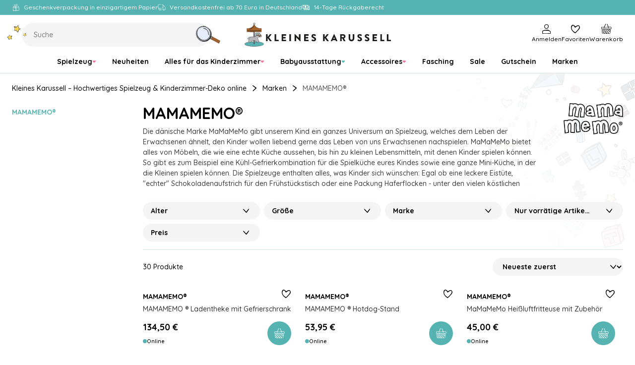

--- FILE ---
content_type: text/html
request_url: https://www.kleineskarussell.de/mamamemo?filter_age=77
body_size: 451869
content:
<!doctype html><html lang="en"><head><meta charset="utf-8"><meta name="viewport" content="width=device-width,initial-scale=1"/><meta name="google-site-verification" content="iGB92GNiIIM_zQRVm5CQOqxvUVyVOidfB_XNSz-mVhc"/><title>Kleines Karussell</title><link rel="preconnect" href="https://fonts.googleapis.com"><link rel="preconnect" href="https://fonts.gstatic.com" crossorigin/><link href="https://fonts.googleapis.com/css2?family=Quicksand:wght@500;600;700&family=Dancing+Script:wght@500&family=Chelsea+Market&display=swap" rel="stylesheet" media="print" onload="this.media='all'"/><noscript><link href="https://fonts.googleapis.com/css2?family=Quicksand:wght@500;600;700&display=swap" rel="stylesheet"/></noscript><link rel="icon" href="/dist/favicons/kk/favicon.ico" sizes="32x32"><link rel="icon" href="/dist/favicons/kk/favicon.svg" type="image/svg+xml"><link rel="apple-touch-icon" href="/dist/favicons/kk/apple-touch-icon.png"><link rel="manifest" href="/dist/favicons/kk/manifest.webmanifest"><script>!function(T,l,y){var S=T.location,k="script",D="instrumentationKey",C="ingestionendpoint",I="disableExceptionTracking",E="ai.device.",b="toLowerCase",w="crossOrigin",N="POST",e="appInsightsSDK",t=y.name||"appInsights";(y.name||T[e])&&(T[e]=t);var n=T[t]||function(d){var g=!1,f=!1,m={initialize:!0,queue:[],sv:"5",version:2,config:d};function v(e,t){var n={},a="Browser";return n[E+"id"]=a[b](),n[E+"type"]=a,n["ai.operation.name"]=S&&S.pathname||"_unknown_",n["ai.internal.sdkVersion"]="javascript:snippet_"+(m.sv||m.version),{time:function(){var e=new Date;function t(e){var t=""+e;return 1===t.length&&(t="0"+t),t}return e.getUTCFullYear()+"-"+t(1+e.getUTCMonth())+"-"+t(e.getUTCDate())+"T"+t(e.getUTCHours())+":"+t(e.getUTCMinutes())+":"+t(e.getUTCSeconds())+"."+((e.getUTCMilliseconds()/1e3).toFixed(3)+"").slice(2,5)+"Z"}(),iKey:e,name:"Microsoft.ApplicationInsights."+e.replace(/-/g,"")+"."+t,sampleRate:100,tags:n,data:{baseData:{ver:2}}}}var h=d.url||y.src;if(h){function a(e){var t,n,a,i,r,o,s,c,u,p,l;g=!0,m.queue=[],f||(f=!0,t=h,s=function(){var e={},t=d.connectionString;if(t)for(var n=t.split(";"),a=0;a<n.length;a++){var i=n[a].split("=");2===i.length&&(e[i[0][b]()]=i[1])}if(!e[C]){var r=e.endpointsuffix,o=r?e.location:null;e[C]="https://"+(o?o+".":"")+"dc."+(r||"services.visualstudio.com")}return e}(),c=s[D]||d[D]||"",u=s[C],p=u?u+"/v2/track":d.endpointUrl,(l=[]).push((n="SDK LOAD Failure: Failed to load Application Insights SDK script (See stack for details)",a=t,i=p,(o=(r=v(c,"Exception")).data).baseType="ExceptionData",o.baseData.exceptions=[{typeName:"SDKLoadFailed",message:n.replace(/\./g,"-"),hasFullStack:!1,stack:n+"\nSnippet failed to load ["+a+"] -- Telemetry is disabled\nHelp Link: https://go.microsoft.com/fwlink/?linkid=2128109\nHost: "+(S&&S.pathname||"_unknown_")+"\nEndpoint: "+i,parsedStack:[]}],r)),l.push(function(e,t,n,a){var i=v(c,"Message"),r=i.data;r.baseType="MessageData";var o=r.baseData;return o.message='AI (Internal): 99 message:"'+("SDK LOAD Failure: Failed to load Application Insights SDK script (See stack for details) ("+n+")").replace(/\"/g,"")+'"',o.properties={endpoint:a},i}(0,0,t,p)),function(e,t){if(JSON){var n=T.fetch;if(n&&!y.useXhr)n(t,{method:N,body:JSON.stringify(e),mode:"cors"});else if(XMLHttpRequest){var a=new XMLHttpRequest;a.open(N,t),a.setRequestHeader("Content-type","application/json"),a.send(JSON.stringify(e))}}}(l,p))}function i(e,t){f||setTimeout(function(){!t&&m.core||a()},500)}var e=function(){var n=l.createElement(k);n.src=h;var e=y[w];return!e&&""!==e||"undefined"==n[w]||(n[w]=e),n.onload=i,n.onerror=a,n.onreadystatechange=function(e,t){"loaded"!==n.readyState&&"complete"!==n.readyState||i(0,t)},n}();y.ld<0?l.getElementsByTagName("head")[0].appendChild(e):setTimeout(function(){l.getElementsByTagName(k)[0].parentNode.appendChild(e)},y.ld||0)}try{m.cookie=l.cookie}catch(p){}function t(e){for(;e.length;)!function(t){m[t]=function(){var e=arguments;g||m.queue.push(function(){m[t].apply(m,e)})}}(e.pop())}var n="track",r="TrackPage",o="TrackEvent";t([n+"Event",n+"PageView",n+"Exception",n+"Trace",n+"DependencyData",n+"Metric",n+"PageViewPerformance","start"+r,"stop"+r,"start"+o,"stop"+o,"addTelemetryInitializer","setAuthenticatedUserContext","clearAuthenticatedUserContext","flush"]),m.SeverityLevel={Verbose:0,Information:1,Warning:2,Error:3,Critical:4};var s=(d.extensionConfig||{}).ApplicationInsightsAnalytics||{};if(!0!==d[I]&&!0!==s[I]){var c="onerror";t(["_"+c]);var u=T[c];T[c]=function(e,t,n,a,i){var r=u&&u(e,t,n,a,i);return!0!==r&&m["_"+c]({message:e,url:t,lineNumber:n,columnNumber:a,error:i}),r},d.autoExceptionInstrumented=!0}return m}(y.cfg);function a(){y.onInit&&y.onInit(n)}(T[t]=n).queue&&0===n.queue.length?(n.queue.push(a),n.trackPageView({})):a()}(window,document,{
            src: "https://js.monitor.azure.com/scripts/b/ai.2.min.js",
            crossOrigin: "anonymous",
            cfg: {
                instrumentationKey: "d37d1461-8b9c-482d-8d92-5a9a3282c6f4",
                enableAutoRouteTracking: true,
                isCookieUseDisabled: true,
            }});

        function setAppInsightsCookie() {
            const cookieStatistic = window.CookieInformation.getConsentGivenFor('cookie_cat_statistic') || false;
            const cookieMgr = window.appInsights.getCookieMgr();

            cookieMgr.setEnabled(cookieStatistic);
        }

        window.addEventListener('CookieInformationConsentGiven', function() {
            // Application Insights might not be initialized yet
            if (window.appInsights.queue) {
                window.appInsights.queue.push(setAppInsightsCookie);
            } else {
                setAppInsightsCookie();
            }
        });</script><script>(function(w, d, s, l, i) {
            w[l] = w[l] || [];
            w[l].push(
                { 'gtm.start': new Date().getTime(), event: 'gtm.js' }
            );
            var f = d.getElementsByTagName(s)[0],
                j = d.createElement(s),
                dl = l != 'dataLayer' ? '&l=' + l : '';
            j.async = true;
            j.src =
                '//www.googletagmanager.com/gtm.js?id=' + i + dl;
            f.parentNode.insertBefore(j, f);
        })(window, document, 'script', 'dataLayer', 'GTM-5FL3VD7');</script><script async src="https://helloretailcdn.com/helloretail.js"></script><script>window.hrq = window.hrq || [];

        window.hrq.push(['init', {
            websiteUuid: '36409403-594f-4f1d-8168-1285330b604d',
        }]);

        window.hrq.push(function(sdk) {
            if (!document.cookie.includes('hr_initial_load')) {
                document.cookie = 'hr_initial_load=true';
                sdk.setTrackingOptOut(true);
            }
        });

        window.addEventListener('CookieInformationConsentGiven', function() {
            window.hrq.push(['setTrackingOptOut', !CookieInformation.getConsentGivenFor('cookie_cat_marketing')]);
        });</script><script defer="defer" src="/dist/runtime.b04fe28a26f640145231.js"></script><script defer="defer" src="/dist/vendor.2c5ff67fd5d9f52ac437.js"></script><script defer="defer" src="/dist/main-client.8dd2773303db36b11db8.js"></script><style>@font-face{font-family:Arial;src:local("Arial");size-adjust:107%}:root{--boxShadowColor: rgba(0, 0, 0, 0.25);--boxShadowSm: 0px 2px 6px var(--boxShadowColor);--boxShadowMd: 0px 4px 12px var(--boxShadowColor);--boxShadowLg: 0px 6px 16px var(--boxShadowColor);--boxShadowXl: 0px 8px 24px var(--boxShadowColor)}:root{--colorPrimary: hsl(178, 39%, 52%);--colorPrimaryLayer1: hsl(178, 39%, 55%);--colorPrimaryLayer2: hsl(178, 39%, 59%);--colorPrimaryLayer3: hsl(178, 39%, 67%);--colorPrimaryDark: hsl(178, 56%, 21%);--colorPrimaryLight: hsl(180, 23%, 80%);--colorSecondaryBlue: hsl(206, 64%, 60%);--colorSecondaryBlueDark: hsl(205, 51%, 26%);--colorSecondaryBlueLight: hsl(217, 56%, 84%);--colorSecondaryPink: hsl(341, 83%, 70%);--colorSecondaryPinkDark: hsl(339, 42%, 30%);--colorSecondaryPinkLight: hsl(337, 48%, 83%);--colorSecondaryYellow: hsl(44, 100%, 67%);--colorSecondaryYellowDark: hsl(25, 57%, 39%);--colorSecondaryYellowLight: hsl(46, 88%, 84%);--colorSecondaryPurple: hsl(232, 25%, 80%);--colorDark: hsl(0, 0%, 0%);--colorDark2: hsl(0, 0%, 33%);--colorDark3: hsl(0, 0%, 60%);--colorLight: hsl(0, 0%, 100%);--colorLightLayer1: hsl(0, 0%, 88%);--colorLightLayer2: hsl(0, 0%, 84%);--colorLightLayer3: hsl(0, 0%, 80%);--colorNeutral1: hsl(180, 6%, 73%);--colorNeutral2: hsl(180, 15%, 88%);--colorNeutral3: hsl(0, 0%, 96%);--colorNeutral3Layer1: hsl(0, 0%, 84%);--colorNeutral3Layer2: hsl(0, 0%, 80%);--colorNeutral3Layer3: hsl(0, 0%, 76%);--colorNeutral4: hsl(24, 20%, 95%);--colorText: var(--colorDark);--colorTextSubdued: var(--colorDark2);--colorTextInverted: var(--colorLight);--colorTextPrimary: var(--colorPrimary);--colorTextPrimaryDark: var(--colorPrimaryDark);--colorTextPrimaryLight: var(--colorPrimaryLight);--colorTextSecondaryBlue: var(--colorSecondaryBlue);--colorTextSecondaryBlueDark: var(--colorSecondaryBlueDark);--colorTextSecondaryBlueLight: var(--colorSecondaryBlueLight);--colorTextSecondaryPink: var(--colorSecondaryPink);--colorTextSecondaryPinkDark: var(--colorSecondaryPinkDark);--colorTextSecondaryPinkLight: var(--colorSecondaryPinkLight);--colorTextSecondaryYellow: var(--colorSecondaryYellow);--colorTextSecondaryYellowDark: var(--colorSecondaryYellowDark);--colorTextSecondaryYellowLight: var(--colorSecondaryYellowLight);--colorTextNeutral: var(--colorNeutral3);--colorTextNeutralDark: var(--colorNeutral4);--colorTextSignalSuccess: var(--colorPrimary);--colorTextSignalWarning: var(--colorSecondaryYellow);--colorTextSignalDanger: var(--colorSecondaryPink);--colorTextStatePrimary: var(--colorPrimary);--colorTextStatePrimaryHover: var(--colorPrimaryLayer1);--colorTextStatePrimaryFocus: var(--colorPrimaryLayer2);--colorTextStatePrimaryPressed: var(--colorPrimaryLayer3);--colorBorder: var(--colorNeutral2);--colorBorderPrimary: var(--colorPrimary);--colorBorderState: var(--colorNeutral1);--colorBorderSignalSuccess: var(--colorPrimary);--colorBorderSignalWarning: var(--colorSecondaryYellow);--colorBorderSignalDanger: var(--colorSecondaryPink);--colorOutline: hsla(0, 0%, 0%, 0.25);--colorOverlay: rgba(0, 0, 0, 0.5);--opacityDisabled: 0.3;--colorSurface: var(--colorLight);--colorSurfaceNeutral: var(--colorNeutral3);--colorSurfacePrimary: var(--colorPrimary);--colorSurfaceStatePrimary: var(--colorPrimary);--colorSurfaceStatePrimaryHover: var(--colorPrimaryLayer1);--colorSurfaceStatePrimaryFocus: var(--colorPrimaryLayer2);--colorSurfaceStatePrimaryPressed: var(--colorPrimaryLayer3);--colorSurfaceStateNeutral: var(--colorNeutral3);--colorSurfaceStateNeutralHover: var(--colorNeutral3Layer1);--colorSurfaceStateNeutralFocus: var(--colorNeutral3Layer2);--colorSurfaceStateNeutralPressed: var(--colorNeutral3Layer3);--colorSurfaceStateUtility: var(--colorLight);--colorSurfaceStateUtilityHover: var(--colorLightLayer1);--colorSurfaceStateUtilityFocus: var(--colorLightLayer2);--colorSurfaceStateUtilityPressed: var(--colorLightLayer3);--colorSurfaceSignalSuccess: var(--colorPrimary);--colorSurfaceSignalSuccessSubdued: var(--colorPrimaryDark);--colorSurfaceSignalWarning: var(--colorSecondaryYellow);--colorSurfaceSignalWarningSubdued: var(--colorSecondaryYellowDark);--colorSurfaceSignalDanger: var(--colorSecondaryPink);--colorSurfaceSignalDangerSubdued: var(--colorSecondaryPinkDark);--colorScene: var(--colorLight);--colorSceneDark: var(--colorDark2);--colorSceneNeutral: var(--colorNeutral3);--colorSceneNeutralDark: var(--colorNeutral4);--colorScenePrimary: var(--colorPrimary);--colorScenePrimaryDark: var(--colorPrimaryDark);--colorScenePrimaryLight: var(--colorPrimaryLight);--colorSceneSecondaryBlue: var(--colorSecondaryBlue);--colorSceneSecondaryBlueDark: var(--colorSecondaryBlueDark);--colorSceneSecondaryBlueLight: var(--colorSecondaryBlueLight);--colorSceneSecondaryPink: var(--colorSecondaryPink);--colorSceneSecondaryPinkDark: var(--colorSecondaryPinkDark);--colorSceneSecondaryPinkLight: var(--colorSecondaryPinkLight);--colorSceneSecondaryYellow: var(--colorSecondaryYellow);--colorSceneSecondaryYellowDark: var(--colorSecondaryYellowDark);--colorSceneSecondaryYellowLight: var(--colorSecondaryYellowLight);--colorSceneSecondaryPurple: var(--colorSecondaryPurple)}:root{--gridCols: 24;--gridGap: var(--spacingXs)}:root{--transTimeSm: 150ms;--transTimeBase: 250ms;--transTimeLg: 400ms;--easeBase: cubic-bezier(0.73, 0.09, 0.21, 0.96);--easeElastic: cubic-bezier(0.68, -0.55, 0.265, 1.55);--easeElasticSubtle: cubic-bezier(0.53, -0.38, 0.285, 1.33)}:root{--borderSizeSm: 1px;--borderSizeMd: 2px;--borderSizeLg: 4px;--borderRadiusSm: 4px;--borderRadiusMd: 8px;--borderRadiusLg: 12px;--borderRadiusXl: 16px;--borderRadius2Xl: 24px;--outlineSize: max(2px, 0.08em);--contentWidthXs: 400px;--contentWidthSm: 800px;--contentWidthMd: 1200px;--contentWidthLg: 1440px;--mobileHeaderHeight: 60px;--mobileFooterHeight: 60px;--inputHeightSm: 36px;--inputHeightMd: 48px;--buttonHeightSm: 36px;--buttonHeightMd: 48px;--iconSizeXs: 8px;--iconSizeSm: 16px;--iconSizeMd: 24px;--iconSizeLg: 32px;--iconSizeXl: 48px;--chipHeight: 32px;--productCardImgAspectRatio: 1.1;--dropdownRadius: var(--borderRadiusMd);--sliderDotButtonHeight: var(--buttonHeightSm)}:root{--spacing2Xs: 4px;--spacingXs: 8px;--spacingSm: 12px;--spacingMd: 16px;--spacingLg: 24px;--spacingXl: 48px;--spacing2Xl: 64px}:root{--fontFamily: "Quicksand", Arial, sans-serif;--fontFamilyCursive: "Chelsea Market", cursive;--fontFamilyScript: "Dancing Script", cursive;--fontWeightRegular: 500;--fontWeightMedium: 600;--fontWeightBold: 700;--fontSizeRemBasePure: 14;--fontSizeRemBase: calc(var(--fontSizeRemBasePure) * 1px);--fontSizeRemBaseDesktop: calc(var(--fontSizeRemBasePure) * 1px);--fontSizeH1: calc(calc(40 / var(--fontSizeRemBasePure)) * 1rem);--fontSizeH2: calc(calc(32 / var(--fontSizeRemBasePure)) * 1rem);--fontSizeH3: calc(calc(24 / var(--fontSizeRemBasePure)) * 1rem);--fontSizeH4: calc(calc(20 / var(--fontSizeRemBasePure)) * 1rem);--fontSizeH5: calc(calc(16 / var(--fontSizeRemBasePure)) * 1rem);--fontSizeH6: calc(calc(14 / var(--fontSizeRemBasePure)) * 1rem);--fontSizeXl: calc(calc(18 / var(--fontSizeRemBasePure)) * 1rem);--fontSizeLg: calc(calc(16 / var(--fontSizeRemBasePure)) * 1rem);--fontSizeMd: calc(calc(14 / var(--fontSizeRemBasePure)) * 1rem);--fontSizeSm: calc(calc(12 / var(--fontSizeRemBasePure)) * 1rem);--fontSizeXs: calc(calc(10 / var(--fontSizeRemBasePure)) * 1rem);--lineHeightLg: 1.5;--lineHeightBase: 1.25;--buttonFontSize: var(--fontSizeMd)}:root{--zIndexBase: 0;--zIndexAbove: 1;--zIndexBelow: -1;--zIndexSelect: calc(var(--zIndexAbove) + var(--zIndexBase));--zIndexDropdown: calc(var(--zIndexAbove) + var(--zIndexSelect));--zIndexOverlayContent: calc(var(--zIndexAbove) + var(--zIndexDropdown));--zIndexHeader: calc(var(--zIndexAbove) + var(--zIndexOverlayContent));--zIndexMobileMenu: calc(var(--zIndexAbove) + var(--zIndexOverlayContent));--zIndexOverlayFull: calc(var(--zIndexAbove) + var(--zIndexMobileMenu));--zIndexModal: calc(var(--zIndexAbove) + var(--zIndexOverlayFull));--zIndexQuickSearch: calc(var(--zIndexAbove) + var(--zIndexOverlayFull));--zIndexNotifications: calc(var(--zIndexAbove) + var(--zIndexModal))}html{box-sizing:border-box}*,*:before,*:after{box-sizing:inherit}html{line-height:var(--lineHeightLg);-webkit-text-size-adjust:100%}body{margin:0}h1{font-size:2em;margin:.67em 0}hr{box-sizing:content-box;height:0;overflow:visible}pre{font-family:monospace,monospace;font-size:1em}a{background-color:rgba(0,0,0,0)}abbr[title]{border-bottom:none;text-decoration:underline;-webkit-text-decoration:underline dotted;text-decoration:underline dotted}b,strong{font-weight:bolder}code,kbd,samp{font-family:monospace,monospace;font-size:1em}small{font-size:80%}sub,sup{font-size:75%;line-height:0;position:relative;vertical-align:baseline}sub{bottom:-0.25em}sup{top:-0.5em}img{border-style:none}button,input,optgroup,select,textarea{font-family:inherit;font-size:100%;line-height:var(--lineHeightBase);margin:0}button,input{overflow:visible}button,select{text-transform:none}button,[type=button],[type=reset],[type=submit]{-webkit-appearance:button}button::-moz-focus-inner,[type=button]::-moz-focus-inner,[type=reset]::-moz-focus-inner,[type=submit]::-moz-focus-inner{border-style:none;padding:0}button:-moz-focusring,[type=button]:-moz-focusring,[type=reset]:-moz-focusring,[type=submit]:-moz-focusring{outline:1px dotted ButtonText}fieldset{padding:.35em .75em .625em}legend{box-sizing:border-box;color:inherit;display:table;max-width:100%;padding:0;white-space:normal}progress{vertical-align:baseline}textarea{overflow:auto}[type=checkbox],[type=radio]{box-sizing:border-box;padding:0}[type=number]::-webkit-inner-spin-button,[type=number]::-webkit-outer-spin-button{height:auto}[type=search]{-webkit-appearance:textfield;outline-offset:-2px}[type=search]::-webkit-search-decoration{-webkit-appearance:none}::-webkit-file-upload-button{-webkit-appearance:button;font:inherit}details{display:block}summary{display:list-item}template{display:none}[hidden]{display:none}a:focus,a:focus-visible,button:focus,button:focus-visible,input:focus,input:focus-visible,textarea:focus,textarea:focus-visible,select:focus,select:focus-visible,summary:focus,summary:focus-visible{outline:var(--outlineSize) solid var(--colorOutline)}a:focus:not(:focus-visible),button:focus:not(:focus-visible),input:focus:not(:focus-visible),textarea:focus:not(:focus-visible),select:focus:not(:focus-visible),summary:focus:not(:focus-visible){outline:none}body,h1,h2,h3,h4,h5,h6,blockquote,p,pre,dl,dd,ol,ul,figure,hr,fieldset,legend{margin:0;padding:0}li>ol,li>ul{margin-bottom:0}table{border-collapse:collapse;border-spacing:0}fieldset{min-width:0;border:0}a{color:currentColor;text-decoration:none}button{padding:0;cursor:pointer;border:none;background:none;color:inherit}:is(p,ol,ul).a-text-child{font-size:var(--fontSizeLg)}.a-text-child .font-size-page-title{margin-top:.5rem;margin-bottom:.5rem;line-height:var(--lineHeightBase);font-weight:var(--fontWeightBold);font-size:var(--fontSizeH1)}.a-text-child .font-size-page-title:not(.no-hyphen){word-break:break-all;word-break:break-word;-webkit-hyphens:auto;hyphens:auto;hyphenate-limit-chars:10 4 3;hyphenate-limit-lines:2;hyphenate-limit-last:always;hyphenate-limit-zone:10%}@supports((-webkit-hyphens: auto) or (hyphens: auto)){.a-text-child .font-size-page-title:not(.no-hyphen){word-break:normal}}.a-text-child .font-size-section-title{margin-top:.5rem;margin-bottom:.5rem;line-height:var(--lineHeightBase);font-weight:var(--fontWeightBold);font-size:var(--fontSizeH2)}.a-text-child .font-size-section-title:not(.no-hyphen){word-break:break-all;word-break:break-word;-webkit-hyphens:auto;hyphens:auto;hyphenate-limit-chars:10 4 3;hyphenate-limit-lines:2;hyphenate-limit-last:always;hyphenate-limit-zone:10%}@supports((-webkit-hyphens: auto) or (hyphens: auto)){.a-text-child .font-size-section-title:not(.no-hyphen){word-break:normal}}.a-text-child .font-size-sub-section-title{margin-top:.5rem;margin-bottom:.5rem;line-height:var(--lineHeightBase);font-weight:var(--fontWeightBold);font-size:var(--fontSizeH3)}.a-text-child .font-size-sub-section-title:not(.no-hyphen){word-break:break-all;word-break:break-word;-webkit-hyphens:auto;hyphens:auto;hyphenate-limit-chars:10 4 3;hyphenate-limit-lines:2;hyphenate-limit-last:always;hyphenate-limit-zone:10%}@supports((-webkit-hyphens: auto) or (hyphens: auto)){.a-text-child .font-size-sub-section-title:not(.no-hyphen){word-break:normal}}.a-text-child .font-size-lg-body{font-size:var(--fontSizeLg)}.a-text-child .font-size-md-body{font-size:var(--fontSizeMd)}.a-text-child .font-size-sm-body{font-size:var(--fontSizeSm)}.a-text-child.font-family-script{font-family:var(--fontFamilyScript);font-weight:var(--fontWeightRegular)}.a-text-child a{color:var(--colorTextStatePrimary);text-decoration:underline;transition:color var(--easeBase) var(--transTimeSm)}.a-text-child a:hover{color:var(--colorTextStatePrimaryHover)}.a-text-child a:focus{color:var(--colorTextStatePrimaryFocus)}.a-text-child a:active{color:var(--colorTextStatePrimaryPressed)}:is(ol,ul).a-text-child{padding-inline-start:calc(1em + var(--spacing2Xs))}:is(ol,ul).a-text-child li{margin-top:var(--spacing2Xs)}ul.a-text-child.a-text-child{list-style:disc}blockquote.a-text-child{padding:0 var(--spacingLg)}blockquote.a-text-child>p{font-size:var(--fontSizeH3)}blockquote.a-text-child>p::before{content:"“"}blockquote.a-text-child>p::after{content:"”"}.table-responsive{overflow:hidden}table.a-text-child{border-collapse:separate;border-spacing:0;border:var(--borderSizeSm) solid var(--colorBorder);border-radius:var(--borderRadiusSm)}table.a-text-child caption{margin-top:.5rem;margin-bottom:.5rem;line-height:var(--lineHeightBase);font-weight:var(--fontWeightBold);font-size:var(--fontSizeH4)}table.a-text-child caption:not(.no-hyphen){word-break:break-all;word-break:break-word;-webkit-hyphens:auto;hyphens:auto;hyphenate-limit-chars:10 4 3;hyphenate-limit-lines:2;hyphenate-limit-last:always;hyphenate-limit-zone:10%}@supports((-webkit-hyphens: auto) or (hyphens: auto)){table.a-text-child caption:not(.no-hyphen){word-break:normal}}table.a-text-child tr:not(:last-child) :is(th,td){border-bottom:var(--borderSizeSm) solid var(--colorBorder)}table.a-text-child th{background-color:var(--colorSurfaceNeutral);font-weight:var(--fontWeightRegular);text-align:left}table.a-text-child th,table.a-text-child td{padding:var(--spacingSm) var(--spacingMd);border:none}a.arrowlink{text-decoration:none;padding-left:0;padding-right:0;min-height:0;background-color:rgba(0,0,0,0);border-radius:0;display:inline-flex;align-items:center;gap:var(--spacing2Xs);position:relative;color:currentColor;font-weight:var(--fontWeightMedium)}a.arrowlink:hover,a.arrowlink:active{background-color:rgba(0,0,0,0)}@media(hover: hover){a.arrowlink:hover{color:var(--colorTextPrimary)}}a.arrowlink::after{content:"";margin-bottom:1px;width:var(--iconSizeSm);height:var(--iconSizeSm);background-color:var(--colorSurfacePrimary);border-radius:50%;flex-shrink:0}a.arrowlink::before{content:"";margin-bottom:1px;width:6px;height:6px;transform:rotate(45deg);border-top:var(--borderSizeSm) solid var(--colorTextInverted);border-right:var(--borderSizeSm) solid var(--colorTextInverted);position:absolute;right:6px}@media only screen and (max-width: 767px){select,textarea,input{font-size:16px}}h1{margin-top:.5rem;margin-bottom:.5rem;line-height:var(--lineHeightBase);font-weight:var(--fontWeightBold);font-size:var(--fontSizeH1)}h1:not(.no-hyphen){word-break:break-all;word-break:break-word;-webkit-hyphens:auto;hyphens:auto;hyphenate-limit-chars:10 4 3;hyphenate-limit-lines:2;hyphenate-limit-last:always;hyphenate-limit-zone:10%}@supports((-webkit-hyphens: auto) or (hyphens: auto)){h1:not(.no-hyphen){word-break:normal}}h2{margin-top:.5rem;margin-bottom:.5rem;line-height:var(--lineHeightBase);font-weight:var(--fontWeightBold);font-size:var(--fontSizeH2)}h2:not(.no-hyphen){word-break:break-all;word-break:break-word;-webkit-hyphens:auto;hyphens:auto;hyphenate-limit-chars:10 4 3;hyphenate-limit-lines:2;hyphenate-limit-last:always;hyphenate-limit-zone:10%}@supports((-webkit-hyphens: auto) or (hyphens: auto)){h2:not(.no-hyphen){word-break:normal}}h3{margin-top:.5rem;margin-bottom:.5rem;line-height:var(--lineHeightBase);font-weight:var(--fontWeightBold);font-size:var(--fontSizeH3)}h3:not(.no-hyphen){word-break:break-all;word-break:break-word;-webkit-hyphens:auto;hyphens:auto;hyphenate-limit-chars:10 4 3;hyphenate-limit-lines:2;hyphenate-limit-last:always;hyphenate-limit-zone:10%}@supports((-webkit-hyphens: auto) or (hyphens: auto)){h3:not(.no-hyphen){word-break:normal}}h4{margin-top:.5rem;margin-bottom:.5rem;line-height:var(--lineHeightBase);font-weight:var(--fontWeightBold);font-size:var(--fontSizeH4)}h4:not(.no-hyphen){word-break:break-all;word-break:break-word;-webkit-hyphens:auto;hyphens:auto;hyphenate-limit-chars:10 4 3;hyphenate-limit-lines:2;hyphenate-limit-last:always;hyphenate-limit-zone:10%}@supports((-webkit-hyphens: auto) or (hyphens: auto)){h4:not(.no-hyphen){word-break:normal}}h5{margin-top:.5rem;margin-bottom:.5rem;line-height:var(--lineHeightBase);font-weight:var(--fontWeightBold);font-size:var(--fontSizeH5)}h5:not(.no-hyphen){word-break:break-all;word-break:break-word;-webkit-hyphens:auto;hyphens:auto;hyphenate-limit-chars:10 4 3;hyphenate-limit-lines:2;hyphenate-limit-last:always;hyphenate-limit-zone:10%}@supports((-webkit-hyphens: auto) or (hyphens: auto)){h5:not(.no-hyphen){word-break:normal}}h6{margin-top:.5rem;margin-bottom:.5rem;line-height:var(--lineHeightBase);font-weight:var(--fontWeightBold);font-size:var(--fontSizeH6)}h6:not(.no-hyphen){word-break:break-all;word-break:break-word;-webkit-hyphens:auto;hyphens:auto;hyphenate-limit-chars:10 4 3;hyphenate-limit-lines:2;hyphenate-limit-last:always;hyphenate-limit-zone:10%}@supports((-webkit-hyphens: auto) or (hyphens: auto)){h6:not(.no-hyphen){word-break:normal}}hr{border:none;border-top:var(--borderSizeSm) solid var(--colorBorder)}iframe{border:none}img{display:block;max-width:100%}ul{list-style-position:inside}li::marker{color:var(--colorTextPrimary)}ul[class]{list-style:none}html{background-color:var(--colorScene);font-family:var(--fontFamily);font-weight:var(--fontWeightRegular);font-size:var(--fontSizeRemBase);line-height:var(--lineHeightLg);color:var(--colorText);-webkit-font-smoothing:antialiased;-moz-osx-font-smoothing:grayscale}@media only screen and (min-width: 768px){html{font-size:var(--fontSizeRemBaseDesktop)}}html,body,#react-app{height:100%}body{overflow-y:scroll}pre{white-space:pre-wrap}.u-align-middle,.u-align-bottom,.u-align-center,.u-align-right{width:100%;height:100%;display:flex;flex-direction:column;align-items:flex-start;justify-content:flex-start}.u-align-middle{justify-content:center}.u-align-bottom{justify-content:flex-end}.u-align-center{align-items:center}.u-align-right{align-items:flex-end}.u-bg-neutral,.color-neutral-bg{background-color:var(--colorSceneNeutral) !important}.u-bg-neutral-dark,.color-neutral-dark-bg{background-color:var(--colorSceneNeutralDark) !important}.u-bg-primary,.color-primary-bg{background-color:var(--colorScenePrimary) !important;color:var(--colorTextInverted)}.u-bg-primary-dark,.color-primary-dark-bg{background-color:var(--colorScenePrimaryDark) !important;color:var(--colorTextInverted)}.u-bg-primary-light,.color-primary-light-bg{background-color:var(--colorScenePrimaryLight) !important}.u-bg-secondary-blue,.color-secondary-blue-bg{background-color:var(--colorSceneSecondaryBlue) !important;color:var(--colorTextInverted)}.u-bg-secondary-blue-dark,.color-secondary-blue-dark-bg{background-color:var(--colorSceneSecondaryBlueDark) !important;color:var(--colorTextInverted)}.u-bg-secondary-blue-light,.color-secondary-blue-light-bg{background-color:var(--colorSceneSecondaryBlueLight) !important}.u-bg-secondary-pink,.color-secondary-pink-bg{background-color:var(--colorSceneSecondaryPink) !important;color:var(--colorTextInverted)}.u-bg-secondary-pink-dark,.color-secondary-pink-dark-bg{background-color:var(--colorSceneSecondaryPinkDark) !important;color:var(--colorTextInverted)}.u-bg-secondary-pink-light,.color-secondary-pink-light-bg{background-color:var(--colorSceneSecondaryPinkLight) !important}.u-bg-secondary-yellow,.color-secondary-yellow-bg{background-color:var(--colorSceneSecondaryYellow) !important}.u-bg-secondary-yellow-dark,.color-secondary-yellow-dark-bg{background-color:var(--colorSceneSecondaryYellowDark) !important;color:var(--colorTextInverted)}.u-bg-secondary-yellow-light,.color-secondary-yellow-light-bg{background-color:var(--colorSceneSecondaryYellowLight) !important}.u-container-xs{width:calc(100% - var(--spacingMd)*2);max-width:400px;margin-left:auto;margin-right:auto}@media only screen and (min-width: 1024px){.u-container-xs{width:calc(100% - var(--spacingLg)*2)}}.u-container-sm{width:calc(100% - var(--spacingMd)*2);max-width:800px;margin-left:auto;margin-right:auto}@media only screen and (min-width: 1024px){.u-container-sm{width:calc(100% - var(--spacingLg)*2)}}.u-container,.u-container-md{width:calc(100% - var(--spacingMd)*2);max-width:1200px;margin-left:auto;margin-right:auto}@media only screen and (min-width: 1024px){.u-container,.u-container-md{width:calc(100% - var(--spacingLg)*2)}}.u-container-lg{width:calc(100% - var(--spacingMd)*2);max-width:1440px;margin-left:auto;margin-right:auto}@media only screen and (min-width: 1024px){.u-container-lg{width:calc(100% - var(--spacingLg)*2)}}.u-cta-group-left,.u-cta-group-center,.u-cta-group-right{font-weight:var(--fontWeightRegular) !important}.u-cta-group-left{border-top-right-radius:0 !important;border-bottom-right-radius:0 !important}.u-cta-group-center{border-left-width:0 !important;border-radius:0 !important}.u-cta-group-right{border-left-width:0 !important;border-top-left-radius:0 !important;border-bottom-left-radius:0 !important}.u-ellipsis{white-space:nowrap;text-overflow:ellipsis;overflow:hidden}.u-ellipsis-2-lines{display:-webkit-box !important;-webkit-line-clamp:2;-webkit-box-orient:vertical;white-space:normal;overflow:hidden}.u-ellipsis-3-lines{display:-webkit-box !important;-webkit-line-clamp:3;-webkit-box-orient:vertical;white-space:normal;overflow:hidden}.u-grid{display:grid;grid-gap:var(--gridGap)}.u-grid-gap-2xs{gap:4px}.u-grid-gap-x-2xs{column-gap:4px !important}.u-grid-gap-y-2xs{row-gap:4px !important}.u-grid-gap-xs{gap:8px}.u-grid-gap-x-xs{column-gap:8px !important}.u-grid-gap-y-xs{row-gap:8px !important}.u-grid-gap-sm{gap:12px}.u-grid-gap-x-sm{column-gap:12px !important}.u-grid-gap-y-sm{row-gap:12px !important}.u-grid-gap-md{gap:16px}.u-grid-gap-x-md{column-gap:16px !important}.u-grid-gap-y-md{row-gap:16px !important}.u-grid-gap-lg{gap:24px}.u-grid-gap-x-lg{column-gap:24px !important}.u-grid-gap-y-lg{row-gap:24px !important}.u-grid-gap-xl{gap:48px}.u-grid-gap-x-xl{column-gap:48px !important}.u-grid-gap-y-xl{row-gap:48px !important}.u-grid-gap-2xl{gap:64px}.u-grid-gap-x-2xl{column-gap:64px !important}.u-grid-gap-y-2xl{row-gap:64px !important}.u-grid-gap-none{gap:0}.u-grid-gap-x-none{column-gap:0 !important}.u-grid-gap-y-none{row-gap:0 !important}@media only screen and (max-width: 767px){.u-grid-gap-lg,.u-grid-gap-xl,.u-grid-gap-2xl{gap:var(--gridGap)}}.u-grid-cols-1{grid-template-columns:repeat(1, minmax(0, 1fr))}.u-grid-cols-2{grid-template-columns:repeat(2, minmax(0, 1fr))}.u-grid-cols-3{grid-template-columns:repeat(3, minmax(0, 1fr))}.u-grid-cols-4{grid-template-columns:repeat(4, minmax(0, 1fr))}.u-grid-cols-5{grid-template-columns:repeat(5, minmax(0, 1fr))}.u-grid-cols-6{grid-template-columns:repeat(6, minmax(0, 1fr))}.u-grid-cols-7{grid-template-columns:repeat(7, minmax(0, 1fr))}.u-grid-cols-8{grid-template-columns:repeat(8, minmax(0, 1fr))}.u-grid-cols-9{grid-template-columns:repeat(9, minmax(0, 1fr))}.u-grid-cols-10{grid-template-columns:repeat(10, minmax(0, 1fr))}.u-grid-cols-11{grid-template-columns:repeat(11, minmax(0, 1fr))}.u-grid-cols-12{grid-template-columns:repeat(12, minmax(0, 1fr))}.u-grid-cols-13{grid-template-columns:repeat(13, minmax(0, 1fr))}.u-grid-cols-14{grid-template-columns:repeat(14, minmax(0, 1fr))}.u-grid-cols-15{grid-template-columns:repeat(15, minmax(0, 1fr))}.u-grid-cols-16{grid-template-columns:repeat(16, minmax(0, 1fr))}.u-grid-cols-17{grid-template-columns:repeat(17, minmax(0, 1fr))}.u-grid-cols-18{grid-template-columns:repeat(18, minmax(0, 1fr))}.u-grid-cols-19{grid-template-columns:repeat(19, minmax(0, 1fr))}.u-grid-cols-20{grid-template-columns:repeat(20, minmax(0, 1fr))}.u-grid-cols-21{grid-template-columns:repeat(21, minmax(0, 1fr))}.u-grid-cols-22{grid-template-columns:repeat(22, minmax(0, 1fr))}.u-grid-cols-23{grid-template-columns:repeat(23, minmax(0, 1fr))}.u-grid-cols-24{grid-template-columns:repeat(24, minmax(0, 1fr))}.u-grid-cols-custom{--cols-min: 240px;grid-template-columns:repeat(auto-fill, minmax(var(--cols-min), 1fr))}.u-grid-col-span-1{grid-column:span 1/span 1}.u-grid-col-span-2{grid-column:span 2/span 2}.u-grid-col-span-3{grid-column:span 3/span 3}.u-grid-col-span-4{grid-column:span 4/span 4}.u-grid-col-span-5{grid-column:span 5/span 5}.u-grid-col-span-6{grid-column:span 6/span 6}.u-grid-col-span-7{grid-column:span 7/span 7}.u-grid-col-span-8{grid-column:span 8/span 8}.u-grid-col-span-9{grid-column:span 9/span 9}.u-grid-col-span-10{grid-column:span 10/span 10}.u-grid-col-span-11{grid-column:span 11/span 11}.u-grid-col-span-12{grid-column:span 12/span 12}.u-grid-col-span-13{grid-column:span 13/span 13}.u-grid-col-span-14{grid-column:span 14/span 14}.u-grid-col-span-15{grid-column:span 15/span 15}.u-grid-col-span-16{grid-column:span 16/span 16}.u-grid-col-span-17{grid-column:span 17/span 17}.u-grid-col-span-18{grid-column:span 18/span 18}.u-grid-col-span-19{grid-column:span 19/span 19}.u-grid-col-span-20{grid-column:span 20/span 20}.u-grid-col-span-21{grid-column:span 21/span 21}.u-grid-col-span-22{grid-column:span 22/span 22}.u-grid-col-span-23{grid-column:span 23/span 23}.u-grid-col-span-24{grid-column:span 24/span 24}.u-grid-flow-col{grid-auto-flow:column}.u-grid-auto-cols-max{grid-auto-columns:max-content}.u-hide-visually{position:absolute !important;height:1px;width:1px;overflow:hidden;clip:rect(1px, 1px, 1px, 1px);white-space:nowrap}.u-hide{display:none !important}.u-block{display:block !important}.u-flex{display:flex !important}.u-inl-flex{display:inline-flex !important}@media only screen and (min-width: 360px){.u-hide-xs-min{display:none !important}}@media only screen and (min-width: 768px){.u-hide-sm-min{display:none !important}}@media only screen and (min-width: 1024px){.u-hide-md-min{display:none !important}}@media only screen and (min-width: 1320px){.u-hide-lg-min{display:none !important}}@media only screen and (min-width: 1600px){.u-hide-xl-min{display:none !important}}@media only screen and (max-width: 359px){.u-hide-xs-max{display:none !important}}@media only screen and (max-width: 767px){.u-hide-sm-max{display:none !important}}@media only screen and (max-width: 1023px){.u-hide-md-max{display:none !important}}@media only screen and (max-width: 1319px){.u-hide-lg-max{display:none !important}}@media only screen and (max-width: 1599px){.u-hide-xl-max{display:none !important}}@media only screen and (min-width: 360px){.u-block-xs-min{display:block !important}}@media only screen and (min-width: 768px){.u-block-sm-min{display:block !important}}@media only screen and (min-width: 1024px){.u-block-md-min{display:block !important}}@media only screen and (min-width: 1320px){.u-block-lg-min{display:block !important}}@media only screen and (min-width: 1600px){.u-block-xl-min{display:block !important}}@media only screen and (max-width: 359px){.u-block-xs-max{display:block !important}}@media only screen and (max-width: 767px){.u-block-sm-max{display:block !important}}@media only screen and (max-width: 1023px){.u-block-md-max{display:block !important}}@media only screen and (max-width: 1319px){.u-block-lg-max{display:block !important}}@media only screen and (max-width: 1599px){.u-block-xl-max{display:block !important}}@media only screen and (min-width: 360px){.u-flex-xs-min{display:flex !important}}@media only screen and (min-width: 768px){.u-flex-sm-min{display:flex !important}}@media only screen and (min-width: 1024px){.u-flex-md-min{display:flex !important}}@media only screen and (min-width: 1320px){.u-flex-lg-min{display:flex !important}}@media only screen and (min-width: 1600px){.u-flex-xl-min{display:flex !important}}@media only screen and (max-width: 359px){.u-flex-xs-max{display:flex !important}}@media only screen and (max-width: 767px){.u-flex-sm-max{display:flex !important}}@media only screen and (max-width: 1023px){.u-flex-md-max{display:flex !important}}@media only screen and (max-width: 1319px){.u-flex-lg-max{display:flex !important}}@media only screen and (max-width: 1599px){.u-flex-xl-max{display:flex !important}}@media only screen and (min-width: 360px){.u-inl-flex-xs-min{display:inline-flex !important}}@media only screen and (min-width: 768px){.u-inl-flex-sm-min{display:inline-flex !important}}@media only screen and (min-width: 1024px){.u-inl-flex-md-min{display:inline-flex !important}}@media only screen and (min-width: 1320px){.u-inl-flex-lg-min{display:inline-flex !important}}@media only screen and (min-width: 1600px){.u-inl-flex-xl-min{display:inline-flex !important}}@media only screen and (max-width: 359px){.u-inl-flex-xs-max{display:inline-flex !important}}@media only screen and (max-width: 767px){.u-inl-flex-sm-max{display:inline-flex !important}}@media only screen and (max-width: 1023px){.u-inl-flex-md-max{display:inline-flex !important}}@media only screen and (max-width: 1319px){.u-inl-flex-lg-max{display:inline-flex !important}}@media only screen and (max-width: 1599px){.u-inl-flex-xl-max{display:inline-flex !important}}@media only screen and (min-width: 360px)and (max-width: 767px){.u-hide-sm-only{display:none !important}}@media only screen and (min-width: 768px)and (max-width: 1023px){.u-hide-md-only{display:none !important}}@media only screen and (min-width: 1024px)and (max-width: 1319px){.u-hide-lg-only{display:none !important}}@media only screen and (min-width: 1320px)and (max-width: 1599px){.u-hide-xl-only{display:none !important}}.u-hr{border-color:var(--colorBorder)}.u-scroll-wrapper-y{overflow-y:auto;overflow-x:hidden;-webkit-overflow-scrolling:touch}.u-p-2xs{padding:4px !important}.u-p-xs{padding:8px !important}.u-p-sm{padding:12px !important}.u-p-md{padding:16px !important}.u-p-lg{padding:24px !important}.u-p-xl{padding:48px !important}.u-p-2xl{padding:64px !important}.u-p-none{padding:0 !important}.u-pt-2xs{padding-top:4px !important}.u-pt-xs{padding-top:8px !important}.u-pt-sm{padding-top:12px !important}.u-pt-md{padding-top:16px !important}.u-pt-lg{padding-top:24px !important}.u-pt-xl{padding-top:48px !important}.u-pt-2xl{padding-top:64px !important}.u-pt-none{padding-top:0 !important}.u-pr-2xs{padding-right:4px !important}.u-pr-xs{padding-right:8px !important}.u-pr-sm{padding-right:12px !important}.u-pr-md{padding-right:16px !important}.u-pr-lg{padding-right:24px !important}.u-pr-xl{padding-right:48px !important}.u-pr-2xl{padding-right:64px !important}.u-pr-none{padding-right:0 !important}.u-pb-2xs{padding-bottom:4px !important}.u-pb-xs{padding-bottom:8px !important}.u-pb-sm{padding-bottom:12px !important}.u-pb-md{padding-bottom:16px !important}.u-pb-lg{padding-bottom:24px !important}.u-pb-xl{padding-bottom:48px !important}.u-pb-2xl{padding-bottom:64px !important}.u-pb-none{padding-bottom:0 !important}.u-pl-2xs{padding-left:4px !important}.u-pl-xs{padding-left:8px !important}.u-pl-sm{padding-left:12px !important}.u-pl-md{padding-left:16px !important}.u-pl-lg{padding-left:24px !important}.u-pl-xl{padding-left:48px !important}.u-pl-2xl{padding-left:64px !important}.u-pl-none{padding-left:0 !important}.u-px-2xs{padding-left:4px !important;padding-right:4px !important}.u-px-xs{padding-left:8px !important;padding-right:8px !important}.u-px-sm{padding-left:12px !important;padding-right:12px !important}.u-px-md{padding-left:16px !important;padding-right:16px !important}.u-px-lg{padding-left:24px !important;padding-right:24px !important}.u-px-xl{padding-left:48px !important;padding-right:48px !important}.u-px-2xl{padding-left:64px !important;padding-right:64px !important}.u-px-none{padding-left:0 !important;padding-right:0 !important}.u-py-2xs{padding-top:4px !important;padding-bottom:4px !important}.u-py-xs{padding-top:8px !important;padding-bottom:8px !important}.u-py-sm{padding-top:12px !important;padding-bottom:12px !important}.u-py-md{padding-top:16px !important;padding-bottom:16px !important}.u-py-lg{padding-top:24px !important;padding-bottom:24px !important}.u-py-xl{padding-top:48px !important;padding-bottom:48px !important}.u-py-2xl{padding-top:64px !important;padding-bottom:64px !important}.u-py-none{padding-top:0 !important;padding-bottom:0 !important}.u-m-2xs{margin:4px !important}.u-m-xs{margin:8px !important}.u-m-sm{margin:12px !important}.u-m-md{margin:16px !important}.u-m-lg{margin:24px !important}.u-m-xl{margin:48px !important}.u-m-2xl{margin:64px !important}.u-m-none{margin:0 !important}.u-mt-2xs{margin-top:4px !important}.u-mt-xs{margin-top:8px !important}.u-mt-sm{margin-top:12px !important}.u-mt-md{margin-top:16px !important}.u-mt-lg{margin-top:24px !important}.u-mt-xl{margin-top:48px !important}.u-mt-2xl{margin-top:64px !important}.u-mt-none{margin-top:0 !important}.u-mr-2xs{margin-right:4px !important}.u-mr-xs{margin-right:8px !important}.u-mr-sm{margin-right:12px !important}.u-mr-md{margin-right:16px !important}.u-mr-lg{margin-right:24px !important}.u-mr-xl{margin-right:48px !important}.u-mr-2xl{margin-right:64px !important}.u-mr-none{margin-right:0 !important}.u-mb-2xs{margin-bottom:4px !important}.u-mb-xs{margin-bottom:8px !important}.u-mb-sm{margin-bottom:12px !important}.u-mb-md{margin-bottom:16px !important}.u-mb-lg{margin-bottom:24px !important}.u-mb-xl{margin-bottom:48px !important}.u-mb-2xl{margin-bottom:64px !important}.u-mb-none{margin-bottom:0 !important}.u-ml-2xs{margin-left:4px !important}.u-ml-xs{margin-left:8px !important}.u-ml-sm{margin-left:12px !important}.u-ml-md{margin-left:16px !important}.u-ml-lg{margin-left:24px !important}.u-ml-xl{margin-left:48px !important}.u-ml-2xl{margin-left:64px !important}.u-ml-none{margin-left:0 !important}.u-mx-2xs{margin-left:4px !important;margin-right:4px !important}.u-mx-xs{margin-left:8px !important;margin-right:8px !important}.u-mx-sm{margin-left:12px !important;margin-right:12px !important}.u-mx-md{margin-left:16px !important;margin-right:16px !important}.u-mx-lg{margin-left:24px !important;margin-right:24px !important}.u-mx-xl{margin-left:48px !important;margin-right:48px !important}.u-mx-2xl{margin-left:64px !important;margin-right:64px !important}.u-mx-none{margin-left:0 !important;margin-right:0 !important}.u-my-2xs{margin-top:4px !important;margin-bottom:4px !important}.u-my-xs{margin-top:8px !important;margin-bottom:8px !important}.u-my-sm{margin-top:12px !important;margin-bottom:12px !important}.u-my-md{margin-top:16px !important;margin-bottom:16px !important}.u-my-lg{margin-top:24px !important;margin-bottom:24px !important}.u-my-xl{margin-top:48px !important;margin-bottom:48px !important}.u-my-2xl{margin-top:64px !important;margin-bottom:64px !important}.u-my-none{margin-top:0 !important;margin-bottom:0 !important}.height-2xs{height:4px !important}.height-xs{height:8px !important}.height-sm{height:12px !important}.height-md{height:16px !important}.height-lg{height:24px !important}.height-xl{height:48px !important}.height-2xl{height:64px !important}.height-none{height:0 !important}.u-spinner{width:var(--iconSizeMd);height:var(--iconSizeMd);position:absolute;border:var(--borderSizeMd) solid currentColor;border-top-color:rgba(0,0,0,0);border-radius:50%;animation:spin 1s infinite linear}@keyframes spin{to{transform:rotate(360deg)}}.u-text-color,.color-text{color:var(--colorText) !important}.u-text-color-subdued,.color-subdued-text{color:var(--colorTextSubdued) !important}.u-text-color-primary,.color-primary-text{color:var(--colorTextPrimary) !important}.u-text-color-primary-dark,.color-primary-dark-text{color:var(--colorTextPrimaryDark) !important}.u-text-color-primary-light,.color-primary-light-text{color:var(--colorTextPrimaryLight) !important}.u-text-color-secondary-blue,.color-secondary-blue-text{color:var(--colorTextSecondaryBlue) !important}.u-text-color-secondary-blue-dark,.color-secondary-blue-dark-text{color:var(--colorTextSecondaryBlueDark) !important}.u-text-color-secondary-blue-light,.color-secondary-blue-light-text{color:var(--colorTextSecondaryBlueLight) !important}.u-text-color-secondary-pink,.color-secondary-pink-text{color:var(--colorTextSecondaryPink) !important}.u-text-color-secondary-pink-dark,.color-secondary-pink-dark-text{color:var(--colorTextSecondaryPinkDark) !important}.u-text-color-secondary-pink-light,.color-secondary-pink-light-text{color:var(--colorTextSecondaryPinkLight) !important}.u-text-color-secondary-yellow,.color-secondary-yellow-text{color:var(--colorTextSecondaryYellow) !important}.u-text-color-secondary-yellow-dark,.color-secondary-yellow-dark-text{color:var(--colorTextSecondaryYellowDark) !important}.u-text-color-secondary-yellow-light,.color-secondary-yellow-light-text{color:var(--colorTextSecondaryYellowLight) !important}.u-text-color-neutral,.color-neutral-text{color:var(--colorTextNeutral) !important}.u-text-color-neutral-dark,.color-neutral-dark-text{color:var(--colorTextNeutralDark) !important}
.Icon-module__icon__eg4Pt{display:block;fill:currentColor}.Icon-module__asset__F260p{display:block;width:100%;height:100%}.Icon-module__sizeXs__YoaOG{width:var(--iconSizeXs);height:var(--iconSizeXs)}.Icon-module__sizeSm__WedGs{width:var(--iconSizeSm);height:var(--iconSizeSm)}.Icon-module__sizeMd__AZj_l{width:var(--iconSizeMd);height:var(--iconSizeMd)}.Icon-module__sizeLg__BYYgK{width:var(--iconSizeLg);height:var(--iconSizeLg)}.Icon-module__sizeXl__uVzJC{width:var(--iconSizeXl);height:var(--iconSizeXl)}@media only screen and (max-width: 767px){.Icon-module__mobileSizeSm__KRJ8d{width:var(--iconSizeSm);height:var(--iconSizeSm)}}@media only screen and (max-width: 767px){.Icon-module__mobileSizeMd__UVl7K{width:var(--iconSizeMd);height:var(--iconSizeMd)}}@media only screen and (max-width: 767px){.Icon-module__mobileSizeLg__uOt5a{width:var(--iconSizeLg);height:var(--iconSizeLg)}}
.Accordion-module__summary__nhug4{padding:var(--spacingMd);display:flex;align-items:center;gap:var(--spacingMd);font-weight:var(--fontWeightBold);font-size:var(--fontSizeMd);transition:background-color var(--easeBase) var(--transTimeBase);-webkit-user-select:none;user-select:none;cursor:pointer}@media(hover: hover){.Accordion-module__summary__nhug4:hover{background-color:var(--colorSurfaceStateNeutralHover)}}.Accordion-module__summary__nhug4:active{background-color:var(--colorSurfaceStateNeutralPressed)}.Accordion-module__summary__nhug4::-webkit-details-marker{display:none}.Accordion-module__icon__n4GQx{margin-left:auto;flex-shrink:0}details[open] .Accordion-module__icon__n4GQx{transform:rotate(180deg)}.Accordion-module__content__LYapA{box-sizing:border-box}
.Link-module__link__dU3CR{display:inline-flex;align-items:center;transition:var(--easeBase) var(--transTimeSm) color}.Link-module__textLink__xUfyf.Link-module__link__dU3CR:not(span):hover{text-decoration:underline}.Link-module__richTextLink__QQpNl{color:var(--colorTextStatePrimary);text-decoration:underline;transition:color var(--easeBase) var(--transTimeSm)}.Link-module__richTextLink__QQpNl:hover{color:var(--colorTextStatePrimaryHover)}.Link-module__richTextLink__QQpNl:focus{color:var(--colorTextStatePrimaryFocus)}.Link-module__richTextLink__QQpNl:active{color:var(--colorTextStatePrimaryPressed)}.Link-module__hasMinHeight__fj2zW{min-height:var(--buttonHeightMd)}.Link-module__colorUtility__qg012{color:var(--colorSurfaceStateUtility)}.Link-module__colorUtility__qg012.Link-module__link__dU3CR:not(span):hover{color:var(--colorSurfaceStateUtilityHover)}.Link-module__sizeSm__RPJ5A{font-size:var(--fontSizeSm)}.Link-module__sizeMd__QxMJh{font-size:var(--fontSizeMd)}.Link-module__sizeLg__qc7Mk{font-size:var(--fontSizeLg)}.Link-module__weightRegular__t1VyE{font-weight:var(--fontWeightRegular)}.Link-module__weightBold__QiFKu{font-weight:var(--fontWeightBold)}
.Button-module__button__jKkYy{display:inline-flex;justify-content:center;align-items:center;gap:var(--spacing2Xs);min-height:var(--buttonHeightMd);padding:0 var(--spacingLg);position:relative;background-color:var(--colorSurfaceStatePrimary);border-radius:calc(var(--buttonHeightMd)/2);color:var(--buttonColor, var(--colorTextInverted));font-size:var(--buttonFontSize);font-weight:var(--fontWeightBold);line-height:1;transition:var(--easeBase) var(--transTimeSm)}@media(hover: hover){.Button-module__button__jKkYy:hover{background-color:var(--colorSurfaceStatePrimaryHover)}}.Button-module__button__jKkYy:active{background-color:var(--colorSurfaceStatePrimaryPressed)}.Button-module__button__jKkYy:disabled,.Button-module__button__jKkYy.Button-module__disabled__JQgRC{pointer-events:none;cursor:default;opacity:var(--opacityDisabled)}.Button-module__content__XtJD9{display:contents}.Button-module__spinner__Ka7pH~.Button-module__content__XtJD9{visibility:hidden}.Button-module__fullWidth__SQryJ{width:100%;justify-content:center}.Button-module__hasOnlyIcon__z8vQI{flex-shrink:0;justify-content:center;width:var(--buttonHeightMd);padding:0}.Button-module__hasOnlyIcon__z8vQI.Button-module__sizeSm__FvB4G{width:var(--buttonHeightSm);padding:0}.Button-module__hasNoPaddingX__DU6db,.Button-module__hasNoPaddingX__DU6db.Button-module__sizeSm__FvB4G{padding-left:0;padding-right:0}.Button-module__sizeSm__FvB4G{min-height:var(--buttonHeightSm);padding:0 var(--spacingMd);border-radius:calc(var(--buttonHeightSm)/2)}.Button-module__variantSecondary__pRBtk{background-color:var(--colorSurfaceStateNeutral);color:var(--buttonColor, var(--colorText))}@media(hover: hover){.Button-module__variantSecondary__pRBtk:hover{background-color:var(--colorSurfaceStateNeutralHover)}}.Button-module__variantSecondary__pRBtk:active{background-color:var(--colorSurfaceStateNeutralPressed)}.Button-module__variantGhost__QI9kE{background-color:var(--colorSurfaceStateUtility);border:var(--borderSizeSm) solid var(--colorBorder);color:var(--colorText)}@media(hover: hover){.Button-module__variantGhost__QI9kE:hover{background-color:var(--colorSurfaceStateUtilityHover)}}.Button-module__variantGhost__QI9kE:active{background-color:var(--colorSurfaceStateUtilityPressed)}.Button-module__variantUtility__TStuX{background-color:var(--colorSurfaceStateUtility);color:var(--colorText)}@media(hover: hover){.Button-module__variantUtility__TStuX:hover{background-color:var(--colorSurfaceStateUtilityHover)}}.Button-module__variantUtility__TStuX:active{background-color:var(--colorSurfaceStateUtilityPressed)}.Button-module__variantLinkButton__eqjiO{padding-left:0;padding-right:0;background-color:rgba(0,0,0,0);border-radius:0;color:currentColor;font-weight:var(--fontWeightRegular)}.Button-module__variantLinkButton__eqjiO::after{content:"";width:100%;height:var(--borderSizeSm);position:absolute;top:calc(50% + var(--buttonFontSize) - 4px);left:0;background-color:currentColor;transition:background-color var(--easeBase) var(--transTimeSm)}.Button-module__variantLinkButton__eqjiO:hover,.Button-module__variantLinkButton__eqjiO:active{background-color:rgba(0,0,0,0)}.Button-module__variantArrow__Up0MH{padding-left:0;padding-right:0;min-height:0;background-color:rgba(0,0,0,0);border-radius:0;display:inline-flex;align-items:center;gap:var(--spacing2Xs);position:relative;color:currentColor;font-weight:var(--fontWeightMedium)}.Button-module__variantArrow__Up0MH:hover,.Button-module__variantArrow__Up0MH:active{background-color:rgba(0,0,0,0)}@media(hover: hover){.Button-module__variantArrow__Up0MH:hover{color:var(--colorTextPrimary)}}.Button-module__variantArrow__Up0MH::after{content:"";margin-bottom:1px;width:var(--iconSizeSm);height:var(--iconSizeSm);background-color:var(--colorSurfacePrimary);border-radius:50%;flex-shrink:0}.Button-module__variantArrow__Up0MH::before{content:"";margin-bottom:1px;width:6px;height:6px;transform:rotate(45deg);border-top:var(--borderSizeSm) solid var(--colorTextInverted);border-right:var(--borderSizeSm) solid var(--colorTextInverted);position:absolute;right:6px}
.Alert-module__wrapper__J2j5q{display:flex;align-items:center;gap:var(--spacingXs);padding:0 var(--spacingMd) 0 var(--spacingLg);border-radius:var(--borderRadiusSm);color:var(--colorTextInverted)}.Alert-module__wrapper__J2j5q.Alert-module__success__bVbe0{background-color:var(--colorSurfaceSignalSuccess)}.Alert-module__wrapper__J2j5q.Alert-module__warning__ed3DF{background-color:var(--colorSurfaceSignalWarning)}.Alert-module__wrapper__J2j5q.Alert-module__danger__Vl3YI{background-color:var(--colorSurfaceSignalDanger)}.Alert-module__wrapper__J2j5q.Alert-module__info__l47U6{background-color:var(--colorSurfaceNeutral);color:var(--colorText)}.Alert-module__icon__QEZCw{flex-shrink:0}.Alert-module__content__EaceL{margin-right:auto;padding:var(--spacingMd) 0}
.AssetWrapper-module__wrapper__oFo9x{position:relative}.AssetWrapper-module__wrapper__oFo9x.AssetWrapper-module__hasFixedRatio__TrMlp{--aspect-ratio-x: 16;--aspect-ratio-y: 9;height:0;padding-bottom:calc(100%*var(--aspect-ratio-y)/var(--aspect-ratio-x))}.AssetWrapper-module__asset__ZSB3d{width:100%;height:100%;position:absolute;top:0;left:0}
.BackgroundConfigurator-module__hasImage__DxxSd{--img-default: none;--img-default-2x: none;--img-mobile: none;--img-mobile-2x: none;background-size:cover;background-repeat:no-repeat;background-image:var(--img-default)}@media(-webkit-min-device-pixel-ratio: 2){.BackgroundConfigurator-module__hasImage__DxxSd{background-image:var(--img-default-2x)}}@media only screen and (max-width: 767px){.BackgroundConfigurator-module__hasImage__DxxSd{background-image:var(--img-mobile, var(--img-default))}}@media only screen and (max-width: 767px)and (-webkit-min-device-pixel-ratio: 2){.BackgroundConfigurator-module__hasImage__DxxSd{background-image:var(--img-mobile-2x, var(--img-default-2x))}}
.Badge-module__wrapper__razFF{--badgeSize: 26px;--badgeSizeSm: 22px;display:inline-flex;align-items:center}.Badge-module__badge__aaX9Z{display:block;min-width:var(--badgeSize);-webkit-user-select:none;user-select:none;background-color:var(--colorSurfacePrimary);border-radius:50%;color:var(--colorTextInverted);font-size:var(--fontSizeSm);line-height:var(--badgeSize);text-align:center;transform:scale(0);transition:transform var(--easeElastic) var(--transTimeBase)}.Badge-module__badge__aaX9Z.Badge-module__hasValue__gmcEO{transform:scale(1)}.Badge-module__badge__aaX9Z.Badge-module__doAnimate__fiZd6{animation:Badge-module__pop__fkW79 var(--easeElasticSubtle) var(--transTimeBase) 1}.Badge-module__sizeSm__Xb9BB{min-width:var(--badgeSizeSm);line-height:var(--badgeSizeSm)}@keyframes Badge-module__pop__fkW79{40%{transform:scale(1.15)}}
.FavoriteToggle-module__button__oWbIe{width:var(--buttonHeightSm);aspect-ratio:1;border-radius:50%;display:flex;align-items:center;justify-content:center;flex-shrink:0;transition-duration:var(--transTimeSm);transition-property:background-color,color}.FavoriteToggle-module__button__oWbIe:hover{background-color:var(--colorSurfaceStateUtilityHover)}.FavoriteToggle-module__button__oWbIe:active{background-color:var(--colorSurfaceStateUtilityPressed)}.FavoriteToggle-module__button__oWbIe.FavoriteToggle-module__active__YQZQN{color:var(--colorSurfaceSignalDanger)}.FavoriteToggle-module__animate__uoY3U{animation:FavoriteToggle-module__bounce__YiKmQ var(--transTimeLg)}@keyframes FavoriteToggle-module__bounce__YiKmQ{50%{transform:scale(1.4)}}
.InputText-module__wrapper__e5xQd{--inputPaddingX: var(--spacingMd);--inputPaddingSmallX: var(--spacingMd);--affixWidth: 20px;position:relative}.InputText-module__wrapper__e5xQd.InputText-module__isDisabled__U7tSg{pointer-events:none;cursor:default;opacity:var(--opacityDisabled)}.InputText-module__label__azTvf{display:block;margin-bottom:var(--spacing2Xs);font-weight:var(--fontWeightBold)}.InputText-module__label__azTvf.InputText-module__required__Zjpg8::after{content:"*";margin-left:.4em;color:var(--colorTextSignalDanger)}.InputText-module__hasError__BdTvG .InputText-module__label__azTvf{color:var(--colorTextSignalDanger)}.InputText-module__inputWrapper__9JSv9{position:relative}.InputText-module__input__VOo4n{display:block;width:100%;height:var(--inputHeightMd);padding:0 var(--inputPaddingX);background-color:var(--colorSurface);border:var(--borderSizeSm) solid var(--colorBorderState);border-radius:var(--borderRadiusMd);color:var(--colorText);line-height:1}.InputText-module__hasError__BdTvG .InputText-module__input__VOo4n{border-color:var(--colorBorderSignalDanger)}.InputText-module__input__VOo4n.InputText-module__hasSuffix__xxhc3{padding-right:calc(var(--affixWidth) + var(--inputPaddingX))}.InputText-module__input__VOo4n.InputText-module__hasPrefix__IRNPT{padding-left:calc(var(--affixWidth) + var(--inputPaddingX))}.InputText-module__isSmall__tylee .InputText-module__input__VOo4n{padding:0 var(--inputPaddingSmallX);height:var(--inputHeightSm)}.InputText-module__isSmall__tylee .InputText-module__input__VOo4n.InputText-module__hasSuffix__xxhc3{padding-right:calc(var(--affixWidth) + var(--inputPaddingSmallX))}.InputText-module__isSmall__tylee .InputText-module__input__VOo4n.InputText-module__hasPrefix__IRNPT{padding-left:calc(var(--affixWidth) + var(--inputPaddingSmallX))}.InputText-module__input__VOo4n::placeholder{color:inherit;opacity:.5}.InputText-module__input__VOo4n[type=number]::-webkit-inner-spin-button,.InputText-module__input__VOo4n[type=number]::-webkit-outer-spin-button{-webkit-appearance:none;margin:0}.InputText-module__input__VOo4n[type=number]{-moz-appearance:textfield}.InputText-module__affix__H2C4G{display:flex;align-items:center;height:100%;pointer-events:none;position:absolute;top:0}.InputText-module__affix__H2C4G.InputText-module__isPrefix__f_hfI{left:var(--inputPaddingX)}.InputText-module__isSmall__tylee .InputText-module__affix__H2C4G.InputText-module__isPrefix__f_hfI{left:var(--inputPaddingSmallX)}.InputText-module__affix__H2C4G.InputText-module__isSuffix__eO4my{right:var(--inputPaddingX)}.InputText-module__isSmall__tylee .InputText-module__affix__H2C4G.InputText-module__isSuffix__eO4my{right:var(--inputPaddingSmallX)}.InputText-module__helperText__PIsHK{margin-top:var(--spacingXs);color:var(--colorTextSubdued);font-size:var(--fontSizeSm)}.InputText-module__errorText__Ajp0M{margin:-10px 12px 0;padding:0 4px;background-color:var(--colorSurface);position:absolute;color:var(--colorTextSignalDanger);font-size:var(--fontSizeSm)}
.InputQuantity-module__wrapper__J61Vm{display:flex;align-items:center;gap:var(--spacingXs)}.InputQuantity-module__inputWrapper__fDHlN{width:var(--inputHeightSm)}@media only screen and (min-width: 1320px){.InputQuantity-module__inputWrapper__fDHlN{width:var(--inputHeightMd)}}.InputQuantity-module__input__xG0fk{padding:0 var(--spacingXs);text-align:center}@media only screen and (max-width: 1319px){.InputQuantity-module__input__xG0fk{height:var(--inputHeightSm)}}@media only screen and (max-width: 1319px){.InputQuantity-module__button__YOdUe{width:var(--buttonHeightSm);min-height:var(--buttonHeightSm)}}
@media only screen and (min-width: 1024px){.Price-module__wrapper__v7Eik.Price-module__isInline__nAhw0{display:flex;align-items:baseline;flex-wrap:wrap;column-gap:var(--spacingXs)}}.Price-module__highlightedText__T_uWf{color:var(--colorTextSignalDanger)}.Price-module__price__W67Fv{margin:0;font-weight:var(--fontWeightBold)}.Price-module__sizeSm__TbAcz .Price-module__price__W67Fv{font-size:var(--fontSizeLg)}.Price-module__sizeMd__DbVNi .Price-module__price__W67Fv{font-size:var(--fontSizeLg)}@media only screen and (min-width: 1024px){.Price-module__sizeMd__DbVNi .Price-module__price__W67Fv{font-size:var(--fontSizeXl)}}.Price-module__sizeLg__bQyf9 .Price-module__price__W67Fv{margin-top:.5rem;margin-bottom:.5rem;line-height:var(--lineHeightBase);font-weight:var(--fontWeightBold);font-size:var(--fontSizeH3);margin:0}.Price-module__sizeLg__bQyf9 .Price-module__price__W67Fv:not(.Price-module__no-hyphen__oVrQq){word-break:break-all;word-break:break-word;-webkit-hyphens:auto;hyphens:auto;hyphenate-limit-chars:10 4 3;hyphenate-limit-lines:2;hyphenate-limit-last:always;hyphenate-limit-zone:10%}@supports((-webkit-hyphens: auto) or (hyphens: auto)){.Price-module__sizeLg__bQyf9 .Price-module__price__W67Fv:not(.Price-module__no-hyphen__oVrQq){word-break:normal}}.Price-module__secondaryPrice___xWOg{color:var(--colorTextSubdued)}@media only screen and (min-width: 1024px){.Price-module__isInline__nAhw0 .Price-module__secondaryPrice___xWOg{display:flex;align-items:center;flex-wrap:wrap;column-gap:var(--spacingXs)}}.Price-module__sizeSm__TbAcz .Price-module__secondaryPrice___xWOg{font-size:var(--fontSizeSm)}.Price-module__oldPrice__SULPh{text-decoration:line-through}
.Select-module__wrapper__vD7Ek{--selectPaddingX: var(--spacingMd);--selectIndicatorPadding: calc(var(--selectPaddingX) + var(--iconSizeMd));display:inline-flex;position:relative;z-index:var(--zIndexSelect)}.Select-module__wrapper__vD7Ek.Select-module__fullWidth__njvNr{width:100%}.Select-module__select__VnVdH{width:100%;appearance:none;cursor:pointer;color:var(--colorText)}.Select-module__select__VnVdH:-moz-focusring{color:rgba(0,0,0,0);text-shadow:0 0 0 var(--colorText)}.Select-module__select__VnVdH:disabled{opacity:var(--opacityDisabled);cursor:default}.Select-module__select__VnVdH option{background-color:var(--colorSurface)}.Select-module__variantDefault__MhN8H{height:var(--inputHeightMd);padding:0 var(--spacingMd);background-color:var(--colorSurface);border:var(--borderSizeSm) solid var(--colorBorderState);border-radius:var(--borderRadiusMd)}.Select-module__variantRounded__Q2yul{min-height:var(--buttonHeightSm);padding:0 var(--selectIndicatorPadding) 0 var(--selectPaddingX);background-color:var(--colorSurfaceStateNeutral);border:0;border-radius:calc(var(--buttonHeightSm)/2);font-weight:var(--fontWeightBold);font-size:var(--fontSizeMd);text-align:inherit}.Select-module__variantRounded__Q2yul:hover{background-color:var(--colorSurfaceStateNeutralHover)}.Select-module__icon__VBE82{pointer-events:none;align-self:center;position:absolute;right:var(--spacingXs)}.Select-module__select__VnVdH:disabled+.Select-module__icon__VBE82{opacity:var(--opacityDisabled)}
.StockIndicator-module__wrapper__fLtWy{display:flex;gap:var(--spacing2Xs)}.StockIndicator-module__circle__Suw9k{border-radius:50%;flex-shrink:0;color:var(--colorTextInverted)}.StockIndicator-module__sizeSm__gHXek .StockIndicator-module__circle__Suw9k{margin-top:3px;width:8px;height:8px}.StockIndicator-module__sizeMd__TYxZP .StockIndicator-module__circle__Suw9k{margin-top:5px;width:8px;height:8px}.StockIndicator-module__sizeLg__iw_Sn .StockIndicator-module__circle__Suw9k{width:16px;height:16px}.StockIndicator-module__statusGreen__Rd57E .StockIndicator-module__circle__Suw9k{background-color:var(--colorSurfaceSignalSuccess)}.StockIndicator-module__statusYellow__Rq7QI .StockIndicator-module__circle__Suw9k{background-color:var(--colorSurfaceSignalWarning)}.StockIndicator-module__statusRed__HfkwT .StockIndicator-module__circle__Suw9k{background-color:var(--colorSurfaceSignalDanger)}.StockIndicator-module__statusUnknown__TIKpw .StockIndicator-module__circle__Suw9k{background-color:var(--colorSurfaceNeutral)}.StockIndicator-module__sizeSm__gHXek .StockIndicator-module__text__OYiUX{font-size:var(--fontSizeXs)}.StockIndicator-module__sizeMd__TYxZP .StockIndicator-module__text__OYiUX,.StockIndicator-module__sizeLg__iw_Sn .StockIndicator-module__text__OYiUX{font-size:var(--fontSizeSm)}.StockIndicator-module__text__OYiUX b{display:block;font-weight:var(--fontWeightMedium)}
.BasketLine-module__wrapper__FzqWf{display:grid;grid-template-columns:auto 1fr auto;align-items:center;gap:var(--spacingSm)}@media only screen and (min-width: 768px){.BasketLine-module__wrapper__FzqWf{grid-template-columns:auto 1fr;gap:var(--spacingLg)}}.BasketLine-module__content__osQ5K{display:contents}@media only screen and (min-width: 768px){.BasketLine-module__content__osQ5K{display:grid;grid-template-columns:1fr auto auto;align-items:center;gap:var(--spacingMd)}}.BasketLine-module__imageWrapper__BmS5I{display:flex;align-items:center;align-self:start;gap:var(--spacingSm);grid-row:1/span 2}@media only screen and (min-width: 768px){.BasketLine-module__imageWrapper__BmS5I{grid-row:1;gap:var(--spacingMd)}}.BasketLine-module__imageLink__pJ09c{width:70px;aspect-ratio:1;background-color:var(--colorSceneNeutral);display:block;position:relative}@media only screen and (min-width: 1024px){.BasketLine-module__isLarge__WdNsf .BasketLine-module__imageLink__pJ09c{width:90px}}@media only screen and (min-width: 1320px){.BasketLine-module__isLarge__WdNsf .BasketLine-module__imageLink__pJ09c{width:120px}}.BasketLine-module__imageLink__pJ09c img{width:100%;height:100%;object-fit:contain;mix-blend-mode:multiply}.BasketLine-module__badge__ELcHG{position:absolute;top:-5px;right:-5px}.BasketLine-module__info__p8_Dr{min-width:0}.BasketLine-module__infoLink__JWNdg{display:block}.BasketLine-module__infoLink__JWNdg:is(a):hover{text-decoration:underline}.BasketLine-module__brand__dxCqi{margin:0;font-size:var(--fontSizeMd)}.BasketLine-module__name__MzUbo{color:var(--colorTextSubdued)}.BasketLine-module__price__EDZy3{text-align:right}@media only screen and (min-width: 768px){.BasketLine-module__price__EDZy3{min-width:120px}}.BasketLine-module__quantityText__c8olT{color:var(--colorTextSubdued);font-size:var(--fontSizeSm)}.BasketLine-module__quantityWrapper__X4ZEJ{display:flex;align-items:center;justify-self:end;grid-column:2/-1;gap:var(--spacingXs)}@media only screen and (min-width: 768px){.BasketLine-module__quantityWrapper__X4ZEJ{grid-row:1;grid-column:2}}.BasketLine-module__giftwrapping__VoyoN{grid-column:1/-1;justify-self:end}@media only screen and (min-width: 768px){.BasketLine-module__giftwrapping__VoyoN{justify-self:start}}.BasketLine-module__message__YmcH7{color:var(--colorTextSecondaryPink);grid-column:1/-1;justify-self:end}@media only screen and (min-width: 768px){.BasketLine-module__message__YmcH7{justify-self:start}}
.Breadcrumbs-module__wrapper__x1UHj{padding-top:var(--spacing2Xs);padding-bottom:var(--spacing2Xs)}@media only screen and (min-width: 1024px){.Breadcrumbs-module__wrapper__x1UHj{padding-top:var(--spacingSm);padding-bottom:var(--spacingSm)}}.Breadcrumbs-module__list__d0SxS{display:flex;flex-wrap:wrap}.Breadcrumbs-module__item__HNu00{display:flex;align-items:center;min-height:var(--buttonHeightSm)}@media only screen and (max-width: 1023px){.Breadcrumbs-module__item__HNu00{font-size:var(--fontSizeSm)}}.Breadcrumbs-module__item__HNu00 span{color:var(--colorTextSubdued)}.Breadcrumbs-module__link__MgIw_{height:100%}.Breadcrumbs-module__icon__i5Xgx{margin:0 var(--spacing2Xs)}
.Chip-module__wrapper__mT1B0{min-height:var(--chipHeight)}
.ChoiceChip-module__wrapper__pzSYC{box-shadow:inset 0 0 0 1px var(--colorBorder);font-weight:var(--fontWeightRegular)}.ChoiceChip-module__wrapper__pzSYC.ChoiceChip-module__isActive__VP7lb{box-shadow:inset 0 0 0 2px var(--colorBorderPrimary)}
.DeliveryGroups-module__heading__Qk9QB{margin:0;padding-top:var(--spacingLg);font-size:var(--fontSizeMd)}.DeliveryGroups-module__subheading__RI9Ez{font-size:var(--fontsizeMd)}.DeliveryGroups-module__list__z5xW2{list-style:none}.DeliveryGroups-module__item__FJ9V5{padding:var(--spacingMd) 0;border-bottom:var(--borderSizeSm) solid var(--colorBorder)}@media only screen and (min-width: 1024px){.DeliveryGroups-module__item__FJ9V5{padding:var(--spacingLg) 0}}
.Dropdown-module__wrapper__OrmBi{--dropdownMinWidth: 140px;--dropdownMaxWidth: 260px;position:relative}.Dropdown-module__button__ZA2sO{display:flex;align-items:center}.Dropdown-module__icon__X61a9{margin-left:auto;flex-shrink:0}.Dropdown-module__dropdownContent__ukyLi{display:none;min-width:var(--dropdownMinWidth);max-width:var(--dropdownMaxWidth);position:absolute;top:100%;left:0;z-index:var(--zIndexDropdown);background-color:var(--colorSurface);border-radius:var(--dropdownRadius);box-shadow:var(--boxShadowMd);color:var(--colorText)}.Dropdown-module__wrapper__OrmBi[aria-expanded=true] .Dropdown-module__dropdownContent__ukyLi{display:block}.Dropdown-module__dropdownContent__ukyLi.Dropdown-module__isRightAligned__natQM{left:auto;right:0}
.LoadingBar-module__skeleton__h9Ziy{width:100%;height:var(--fontSizeMd);overflow:hidden;position:relative;background-color:var(--colorSurfaceNeutral);border-radius:var(--borderRadiusSm)}.LoadingBar-module__skeleton__h9Ziy::after{content:"";display:block;width:100%;height:100%;position:absolute;top:0;left:0;background:linear-gradient(to right, transparent 0%, rgba(0, 0, 0, 0.1) 50%, transparent 100%);animation:LoadingBar-module__loading__XGow8 var(--easeBase) 4s infinite forwards}@keyframes LoadingBar-module__loading__XGow8{from{transform:translateX(-125%)}to{transform:translateX(125%)}}
.InputRadio-module__label__X7OAt{display:flex;gap:var(--spacingXs);-webkit-user-select:none;user-select:none;cursor:pointer}.InputRadio-module__label__X7OAt.InputRadio-module__isDisabled__T8cjf{opacity:var(--opacityDisabled);pointer-events:none;cursor:default}.InputRadio-module__input__G3RAb{width:20px;height:20px;border:var(--borderSizeSm) solid var(--colorBorderState);background-color:var(--colorSurfaceStateUtility);border-radius:50%;display:flex;align-items:center;justify-content:center;flex-shrink:0;appearance:none}.InputRadio-module__input__G3RAb:checked{background-color:var(--colorSurfaceStatePrimary);border-color:rgba(0,0,0,0);transition:var(--transTimeBase) var(--easeElastic);transition-property:background-color,border-color}.InputRadio-module__input__G3RAb:checked:disabled{background-color:var(--colorBorderState)}.InputRadio-module__input__G3RAb::before{content:"";width:8px;height:8px;background-color:var(--colorSurfaceStateUtility);border-radius:50%;transform:scale(0)}.InputRadio-module__input__G3RAb:checked::before{transform:scale(1);transition:inherit;transition-property:transform}
.FavoriteShops-module__form__e8cnk{display:flex;flex-direction:column;overflow:hidden}.FavoriteShops-module__text__YZOKb{padding:var(--spacingSm) var(--spacingMd)}@media only screen and (min-width: 1024px){.FavoriteShops-module__text__YZOKb{padding:var(--spacingMd) var(--spacingLg)}}.FavoriteShops-module__list__L_RMh{padding:0 var(--spacingMd);overflow-y:auto}@media only screen and (min-width: 1024px){.FavoriteShops-module__list__L_RMh{padding:0 var(--spacingLg)}}.FavoriteShops-module__item__oPg6i{margin-top:var(--spacingXs)}@media only screen and (min-width: 1024px){.FavoriteShops-module__item__oPg6i{margin-top:var(--spacingSm)}}.FavoriteShops-module__item__oPg6i:first-child{margin-top:0}.FavoriteShops-module__label__lKpDk{padding:var(--spacingSm);background-color:var(--colorSceneNeutral);border-radius:var(--borderRadiusMd)}@media only screen and (min-width: 1024px){.FavoriteShops-module__label__lKpDk{padding:var(--spacingMd)}}@media only screen and (min-width: 1024px){.FavoriteShops-module__inputContent__L1rxO{width:100%;display:flex;justify-content:space-between}}@media only screen and (min-width: 1024px){.FavoriteShops-module__stock__eaDqW{flex-direction:row-reverse}}.FavoriteShops-module__footer__vWbfS{padding:var(--spacingSm) var(--spacingMd);text-align:center}@media only screen and (min-width: 1024px){.FavoriteShops-module__footer__vWbfS{padding:var(--spacingMd) var(--spacingLg)}}
.IconLink-module__wrapper__sUA7V{display:flex;align-items:center;justify-content:center;flex-direction:column;gap:var(--spacing2Xs);font-size:var(--fontSizeSm);line-height:var(--lineHeightLg)}@media only screen and (max-width: 1023px){.IconLink-module__wrapper__sUA7V{height:var(--buttonHeightMd);aspect-ratio:1}}@media only screen and (max-width: 1023px){.IconLink-module__label__P0dgj{display:none}}
.InputCheckbox-module__label__pw7bs{display:flex;gap:var(--spacingXs);align-items:center;font-size:var(--baseSize);-webkit-user-select:none;user-select:none;cursor:pointer}.InputCheckbox-module__label__pw7bs.InputCheckbox-module__isDisabled__ZqTTi{opacity:var(--opacityDisabled);pointer-events:none;cursor:default}.InputCheckbox-module__input___8cVT{width:20px;height:20px;border:var(--borderSizeSm) solid var(--colorBorderState);background-color:var(--colorSurfaceStateUtility);border-radius:var(--borderRadiusSm);flex-shrink:0;appearance:none;cursor:pointer;position:relative}.InputCheckbox-module__input___8cVT::before,.InputCheckbox-module__input___8cVT::after{content:"";width:0;height:2px;background-color:var(--colorTextInverted);position:absolute}.InputCheckbox-module__input___8cVT::before{transform:rotate(45deg);transform-origin:left;left:3px;top:8px}.InputCheckbox-module__input___8cVT::after{transform:rotate(-45deg);transform-origin:left;left:7px;top:12px}.InputCheckbox-module__input___8cVT:checked{background-color:var(--colorSurfaceStatePrimary);border-color:rgba(0,0,0,0)}.InputCheckbox-module__input___8cVT:checked::after,.InputCheckbox-module__input___8cVT:checked::before{transition:var(--transTimeSm) var(--easeBase);transition-property:width}.InputCheckbox-module__input___8cVT:checked::before{width:6px}.InputCheckbox-module__input___8cVT:checked::after{width:11px;transition-delay:var(--transTimeSm)}
.InputRadioBoxed-module__wrapper__q_M21{background:var(--colorSurfaceStateNeutral);border:var(--borderSizeMd) solid rgba(0,0,0,0);border-radius:var(--borderRadiusMd);position:relative;--padding: var(--spacingSm);--gap: var(--spacingXs);--input: 20px;--paddingLeft: calc(var(--padding) + var(--input) + var(--gap))}@media only screen and (min-width: 1024px){.InputRadioBoxed-module__wrapper__q_M21{--padding: var(--spacingMd)}}.InputRadioBoxed-module__wrapper__q_M21:has(:checked){border-color:var(--colorBorderPrimary)}.InputRadioBoxed-module__wrapper__q_M21.InputRadioBoxed-module__hasError__W8nGn{border-color:var(--colorBorderSignalDanger)}.InputRadioBoxed-module__input__DUHpY{width:var(--input);aspect-ratio:1;border:var(--borderSizeSm) solid var(--colorBorderState);background-color:var(--colorSurfaceStateUtility);border-radius:50%;display:flex;align-items:center;justify-content:center;flex-shrink:0;position:absolute;top:var(--padding);left:var(--padding);cursor:pointer;appearance:none}.InputRadioBoxed-module__input__DUHpY:checked{background-color:var(--colorSurfaceStatePrimary);border-color:rgba(0,0,0,0);transition:var(--transTimeBase) var(--easeElastic);transition-property:background-color,border-color}.InputRadioBoxed-module__input__DUHpY::before{content:"";width:8px;height:8px;background-color:var(--colorSurfaceStateUtility);border-radius:50%;transform:scale(0)}.InputRadioBoxed-module__input__DUHpY:checked::before{transform:scale(1);transition:inherit;transition-property:transform}.InputRadioBoxed-module__input__DUHpY:disabled{opacity:var(--opacityDisabled);cursor:default}.InputRadioBoxed-module__label__JrF2T{padding:var(--padding);padding-left:var(--paddingLeft);display:block;-webkit-user-select:none;user-select:none;cursor:pointer}input:disabled~.InputRadioBoxed-module__label__JrF2T{opacity:var(--opacityDisabled);cursor:default}.InputRadioBoxed-module__content__jnGcp{padding:0 var(--padding) var(--padding);padding-left:var(--paddingLeft);display:none}input:checked~.InputRadioBoxed-module__content__jnGcp{display:block}
.InputSearch-module__wrapper__mzGsf{height:var(--inputHeightMd);position:relative}.InputSearch-module__input__AoREi{padding:0 var(--spacingMd);padding-right:var(--inputHeightMd);width:100%;height:100%;background-color:var(--colorScene);border:var(--borderSizeSm) solid var(--colorBorderState);border-radius:var(--borderRadiusSm);display:block}.InputSearch-module__input__AoREi::-webkit-search-cancel-button{width:32px;height:32px;background-color:var(--colorSurfaceStateNeutral);background-image:linear-gradient(180deg, currentColor 2px, transparent 2px),linear-gradient(90deg, currentColor 2px, transparent 2px);background-size:16px 16px;background-position:8px 15px,15px 8px;background-repeat:no-repeat;border-radius:50%;transform:rotate(45deg);-webkit-transition:background-color var(--transTimeBase) var(--easeBase);transition:background-color var(--transTimeBase) var(--easeBase);appearance:none;cursor:pointer}.InputSearch-module__input__AoREi::-webkit-search-cancel-button:hover{background-color:var(--colorSurfaceStateNeutralHover)}.InputSearch-module__input__AoREi::-webkit-search-cancel-button:active{background-color:var(--colorSurfaceStateNeutralPressed)}.InputSearch-module__submitButton__DZYBq{margin:var(--spacingXs);aspect-ratio:1;background-color:var(--colorSurfaceStateUtility);border-radius:50%;display:flex;align-items:center;justify-content:center;position:absolute;right:0;top:0;bottom:0;transition:bcakground-color var(--transTimeBase) var(--easeBase)}.InputSearch-module__submitButton__DZYBq:hover{background-color:var(--colorSurfaceStateUtilityHover)}.InputSearch-module__submitButton__DZYBq:focus-visible{background-color:var(--colorSurfaceStateUtilityFocus)}.InputSearch-module__submitButton__DZYBq:active{background-color:var(--colorSurfaceStateUtilityPressed)}
.InputTextarea-module__wrapper___Szfv{--inputPadding: var(--spacingMd);--inputPaddingSmall: var(--spacingMd);position:relative}.InputTextarea-module__wrapper___Szfv.InputTextarea-module__isDisabled__u4JIA{pointer-events:none;cursor:default;opacity:var(--opacityDisabled)}.InputTextarea-module__label__hcQNb{display:block;margin-bottom:var(--spacing2Xs);font-weight:var(--fontWeightBold)}.InputTextarea-module__label__hcQNb.InputTextarea-module__required__Ocu7c::after{content:"*";margin-left:.4em;color:var(--colorTextSignalDanger)}.InputTextarea-module__hasError__DmnwL .InputTextarea-module__label__hcQNb{color:var(--colorTextSignalDanger)}.InputTextarea-module__textarea__wb0Bf{display:block;width:100%;padding:var(--inputPadding);resize:vertical;background-color:var(--colorSurface);border:var(--borderSizeSm) solid var(--colorBorderState);border-radius:var(--borderRadiusMd);color:var(--colorText)}.InputTextarea-module__hasError__DmnwL .InputTextarea-module__textarea__wb0Bf{border-color:var(--colorBorderSignalDanger)}.InputTextarea-module__isSmall__XzUOL .InputTextarea-module__textarea__wb0Bf{padding:var(--inputPaddingSmall);height:var(--inputHeightSm)}.InputTextarea-module__textarea__wb0Bf::placeholder{color:inherit;opacity:.5}.InputTextarea-module__helperText__Uj4bo{margin-top:var(--spacingXs);color:var(--colorTextSubdued);font-size:var(--fontSizeSm)}.InputTextarea-module__errorText__MQzw3{margin:-10px 12px 0;padding:0 4px;background-color:var(--colorSurface);position:absolute;color:var(--colorTextSignalDanger);font-size:var(--fontSizeSm)}
.Modal-module__wrapper__JhReV{padding:var(--spacingLg);display:flex;align-items:center;justify-content:center;width:100%;height:100%;position:fixed;top:0;left:0;z-index:var(--zIndexModal);transition:all var(--easeBase) var(--transTimeLg);animation:Modal-module__fadeIn__vqMMa var(--easeBase) var(--transTimeLg)}@media fadeIn{.Modal-module__wrapper__JhReV from{opacity:0;visibility:hidden}}.Modal-module__modalWrapper__REFnO{width:var(--contentWidthSm);min-height:80px;max-width:100%;max-height:100%;display:flex;flex-direction:column;position:relative;z-index:10;background-color:var(--colorScene);box-shadow:var(--boxShadowXl);border-radius:var(--borderRadiusMd)}.Modal-module__header__ZHvPZ{padding:0 var(--spacingXs) 0 var(--spacingMd);background-color:var(--colorScenePrimary);border-top-left-radius:inherit;border-top-right-radius:inherit;display:flex;align-items:center;gap:var(--spacingXs);color:var(--colorTextInverted);z-index:calc(2*var(--zIndexAbove))}@media only screen and (min-width: 1024px){.Modal-module__header__ZHvPZ{padding:0 var(--spacingSm) 0 var(--spacingLg)}}.Modal-module__icon__EtJFK{flex-shrink:0}.Modal-module__title__x40IQ{margin-top:.5rem;margin-bottom:.5rem;line-height:var(--lineHeightBase);font-weight:var(--fontWeightBold);font-size:var(--fontSizeH4);margin:0;padding:var(--spacingMd) 0;font-weight:var(--fontWeightMedium)}.Modal-module__title__x40IQ:not(.Modal-module__no-hyphen__SkqBm){word-break:break-all;word-break:break-word;-webkit-hyphens:auto;hyphens:auto;hyphenate-limit-chars:10 4 3;hyphenate-limit-lines:2;hyphenate-limit-last:always;hyphenate-limit-zone:10%}@supports((-webkit-hyphens: auto) or (hyphens: auto)){.Modal-module__title__x40IQ:not(.Modal-module__no-hyphen__SkqBm){word-break:normal}}@media only screen and (min-width: 1024px){.Modal-module__title__x40IQ{padding:var(--spacingLg) 0}}.Modal-module__closeButton__QLPf1{margin-left:auto}.Modal-module__closeButtonWithoutTitle__QS5HT{position:absolute;right:var(--spacingMd);top:var(--spacingMd);z-index:calc(2*var(--zIndexAbove))}.Modal-module__sizeSm__xCpuZ{width:var(--contentWidthXs)}.Modal-module__sizeMd__c9m3N{width:var(--contentWidthSm)}.Modal-module__sizeFullscreen__Qk6sP{width:100%;height:100%}
.ModalContent-module__wrapper__hv2U3{width:100%;height:100%}.ModalContent-module__wrapper__hv2U3.ModalContent-module__isCentered__z5EJw{display:flex;justify-content:center;align-items:center;position:absolute;top:0;left:0}
.MultiRangeSlider-module__wrapper__zV8dw{padding:5px 0 7px;width:100%;display:grid;grid-template-rows:auto 4px;grid-template-columns:auto 1fr auto;grid-template-areas:"min . max" "range range range";gap:var(--spacingMd) var(--spacingXl)}.MultiRangeSlider-module__track__SRTAm{grid-area:range;background-color:var(--colorSurfaceNeutral)}.MultiRangeSlider-module__range___Masp{height:100%;background-color:var(--colorSurfacePrimary)}.MultiRangeSlider-module__inputRange__Vgyqa{grid-area:range;background-color:rgba(0,0,0,0);pointer-events:none;appearance:none}.MultiRangeSlider-module__inputRange__Vgyqa::-webkit-slider-thumb{width:18px;height:18px;background-color:var(--colorSurfacePrimary);border:0;border-radius:50%;box-shadow:var(--boxShadowSm);pointer-events:auto;appearance:none;cursor:pointer}.MultiRangeSlider-module__inputRange__Vgyqa::-moz-range-thumb{width:18px;height:18px;background-color:var(--colorSurfacePrimary);border:0;border-radius:50%;box-shadow:var(--boxShadowSm);pointer-events:auto;appearance:none;cursor:pointer}.MultiRangeSlider-module__inputRange__Vgyqa:focus-visible{outline:none}.MultiRangeSlider-module__inputRange__Vgyqa:focus-visible::-webkit-slider-thumb{outline:var(--outlineSize) solid var(--colorOutline)}.MultiRangeSlider-module__inputRange__Vgyqa:focus-visible::-moz-range-thumb{outline:var(--outlineSize) solid var(--colorOutline)}.MultiRangeSlider-module__inputRange__Vgyqa.MultiRangeSlider-module__onTop__AoBvh{z-index:var(--zIndexAbove)}.MultiRangeSlider-module__inputMin__e8NnZ{grid-area:min}.MultiRangeSlider-module__inputMax__cPxJW{grid-area:max}
@keyframes Notification-module__slideIn__NSPRF{from{opacity:0;transform:translateY(-10px)}}.Notification-module__item__ZXJ5j{margin:var(--spacingMd) auto;pointer-events:auto;animation:var(--transTimeLg) var(--easeBase) Notification-module__slideIn__NSPRF}
.Notifications-module__list__dvKvg{pointer-events:none;position:fixed;top:0;left:0;right:0;z-index:var(--zIndexNotifications)}
.OrderSummary-module__totalLine__JGI4n{display:flex;align-items:baseline;justify-content:space-between;gap:var(--spacingSm)}.OrderSummary-module__totalLine__JGI4n:not(:last-child){margin-bottom:var(--spacingXs)}.OrderSummary-module__totalLine__JGI4n.OrderSummary-module__isLarge__VPnss{font-size:var(--fontSizeLg)}.OrderSummary-module__isBold__KLo6D{font-weight:var(--fontWeightBold)}.OrderSummary-module__highlight__xThBM{color:var(--colorTextSecondaryPink)}.OrderSummary-module__voucher__KcuiJ{margin-top:var(--spacingLg);padding:var(--spacingXs);background-color:var(--colorSceneNeutral);border-radius:var(--borderRadiusMd);display:flex;align-items:center;justify-content:space-between}.OrderSummary-module__voucherText__dWXiB{padding:var(--spacingXs)}
.PlayButton-module__wrapper__R2_W0{width:100%;position:relative;background-color:var(--colorSurfaceNeutralLayer2)}.PlayButton-module__wrapper__R2_W0.PlayButton-module__isButton__JkOBh{display:block}.PlayButton-module__image__vgmmb,.PlayButton-module__image__vgmmb>img{width:100%;height:100%;object-fit:cover}.PlayButton-module__playIcon__pyFG2{--playIconSize: 80px;--playIconSizeSm: 40px;display:flex;align-items:center;justify-content:center;width:var(--playIconSize);height:var(--playIconSize);background-color:var(--colorSurfaceStatePrimary);box-shadow:var(--boxShadowSm);border-radius:50%;position:absolute;top:50%;left:50%;transform:translate(-50%, -50%)}.PlayButton-module__playIcon__pyFG2:after{content:"";display:block;width:0;height:0;position:relative;left:3px;border-style:solid;border-width:19px 0 19px 26px;border-color:rgba(0,0,0,0) rgba(0,0,0,0) rgba(0,0,0,0) var(--colorTextInverted)}.PlayButton-module__playIcon__pyFG2.PlayButton-module__isSmall__kdB1T{width:var(--playIconSizeSm);height:var(--playIconSizeSm)}.PlayButton-module__playIcon__pyFG2.PlayButton-module__isSmall__kdB1T:after{left:2px;border-width:8px 0 8px 11px}
.Splash-module__wrapper__m4V8R{aspect-ratio:1;width:48px;border-radius:50%;display:flex;align-items:center;justify-content:center;flex-direction:column;color:var(--colorText);font-weight:var(--fontWeightMedium);font-size:9px;text-align:center;overflow:hidden}@media only screen and (min-width: 768px){.Splash-module__wrapper__m4V8R.Splash-module__sizeLg__L6S4T{width:64px;font-size:12px}}.Splash-module__variantNews__QLMdq{background-color:var(--colorScene);border:var(--borderSizeSm) solid var(--colorBorder);font-family:var(--fontFamilyScript);font-weight:var(--fontWeightRegular);font-size:14px}@media only screen and (min-width: 768px){.Splash-module__variantNews__QLMdq.Splash-module__sizeLg__L6S4T{font-size:20px}}.Splash-module__variantOnSale__GBvLl{background-color:var(--colorSceneSecondaryPink);color:var(--colorTextInverted)}.Splash-module__variantQuantityDiscount__SYDxp{background-color:var(--colorSceneSecondaryPurple)}.Splash-module__variantProductMarking__tiQ5r img{width:100%;height:100%;object-fit:cover}.Splash-module__variantOutlet__y_TqE{background-color:var(--colorSceneSecondaryYellow)}
.Svg-module__svg__lLFat{max-width:100%;display:block}
.ProductCard-module__wrapper__GQ_ja{height:100%;display:flex;flex-direction:column;position:relative}.ProductCard-module__link__CyimH{display:block}.ProductCard-module__image__x1aBE{margin-bottom:var(--spacingMd);aspect-ratio:var(--productCardImgAspectRatio);background-color:var(--colorSurfaceNeutral);position:relative;overflow:hidden}.ProductCard-module__image__x1aBE picture{position:absolute;inset:0;mix-blend-mode:multiply}.ProductCard-module__image__x1aBE img{width:100%;height:100%;object-fit:contain;transition:transform var(--transTimeSm)}.ProductCard-module__link__CyimH:hover .ProductCard-module__image__x1aBE img{transform:scale(1.03)}.ProductCard-module__splashes__b3CQB{display:flex;gap:var(--spacing2Xs);position:absolute;top:var(--spacingXs);left:var(--spacingXs)}.ProductCard-module__favorite__VFSbb{position:absolute;top:var(--spacingXs);right:var(--spacingXs)}.ProductCard-module__brand__Xq6ap{font-weight:var(--fontWeightBold)}.ProductCard-module__name__GwAOg{margin-top:var(--spacing2Xs);opacity:.8}.ProductCard-module__footer__qGo6B{margin-top:auto;padding-top:var(--spacingSm);display:grid;grid-template-rows:auto;grid-template-columns:1fr auto;grid-template-areas:"price cta" "stock cta";gap:var(--spacingXs)}.ProductCard-module__price__rlo7T{grid-area:price}.ProductCard-module__stock__g6JZ1{grid-area:stock;display:flex;flex-wrap:wrap;column-gap:var(--spacingMd);overflow:hidden}.ProductCard-module__stock__g6JZ1>:nth-child(2){position:relative}.ProductCard-module__stock__g6JZ1>:nth-child(2):after{content:"";height:100%;border-left:var(--borderSizeSm) solid var(--colorBorderState);position:absolute;left:calc(var(--spacingXs)*-1)}.ProductCard-module__addToBasket__QPULG{margin-right:var(--spacingXs);grid-area:cta;align-self:end}@media only screen and (min-width: 1024px){.ProductCard-module__addToBasket__QPULG{margin-right:var(--spacingMd)}.ProductCard-module__addToBasket__QPULG:not(:hover,:focus){background-color:var(--colorSurfaceStateNeutral);color:var(--colorText)}}.ProductCard-module__onlineOnly__V0oQ3{font-weight:var(--fontWeightMedium);font-size:var(--fontSizeXs)}.ProductCard-module__fancy__q8GNq{margin:calc(var(--spacing2Xl)*-1) var(--spacingSm) 0;padding-top:var(--spacingLg);display:flex;align-self:center;position:absolute;pointer-events:none;font-family:var(--fontFamilyScript);font-size:var(--fontSizeH2);line-height:normal}@media only screen and (max-width: 1023px){.ProductCard-module__fancy__q8GNq{display:none}}.ProductCard-module__fancy__q8GNq .ProductCard-module__fancyText__I3ZZd{display:-webkit-box;-webkit-line-clamp:2;-webkit-box-orient:vertical;overflow:hidden}.ProductCard-module__fancy__q8GNq .ProductCard-module__fancyHearts__Cayr3,.ProductCard-module__fancy__q8GNq .ProductCard-module__fancyStars__EkkY9{max-width:none;flex-shrink:0}.ProductCard-module__fancy__q8GNq .ProductCard-module__fancyHearts__Cayr3{margin-right:var(--spacingSm)}.ProductCard-module__fancy__q8GNq .ProductCard-module__fancyStars__EkkY9{margin-top:calc(var(--spacingLg)*-1);margin-right:calc(var(--spacingSm)*-1)}
.ProductSlider-module__wrapper__WpU6u{width:100%;position:relative;--sliderGap: var(--spacingMd)}@media only screen and (min-width: 1024px){.ProductSlider-module__wrapper__WpU6u{--sliderGap: var(--spacingLg)}}.ProductSlider-module__header__UdaK_{display:flex;align-items:flex-end;justify-content:flex-end;overflow:hidden}.ProductSlider-module__heading__X0edc{margin:0;margin-bottom:var(--spacingLg);margin-right:auto;font-size:var(--fontSizeH3);font-weight:var(--fontWeightMedium)}@media only screen and (min-width: 1024px){.ProductSlider-module__heading__X0edc{font-size:var(--fontSizeH2)}}.ProductSlider-module__arrows__aCTKz{display:none}@media only screen and (min-width: 1024px){.ProductSlider-module__arrows__aCTKz{margin-bottom:var(--spacingLg);display:flex;gap:var(--spacingXs);position:absolute;z-index:1;overflow:hidden}.ProductSlider-module__arrows__aCTKz.ProductSlider-module__arrowSide__yCcAa{margin:0 calc(var(--spacingLg)*-1);justify-content:space-between;bottom:50%;left:0;right:0;pointer-events:none}}.ProductSlider-module__arrow__e_4iU{pointer-events:auto}.ProductSlider-module__slider__r3NYB{margin-top:calc(var(--spacing2Xl)*-1);padding-top:var(--spacing2Xl);overflow:hidden;pointer-events:none}.ProductSlider-module__track__nDqMr{margin-left:calc(var(--sliderGap)*-1);display:flex;pointer-events:auto}.ProductSlider-module__slide__sOkVJ{padding-left:var(--sliderGap);flex-shrink:0;flex-basis:20%}.ProductSlider-module__card__cs9HY{min-width:140px}@media only screen and (min-width: 1024px){.ProductSlider-module__card__cs9HY{min-width:240px}}
.SearchBar-module__wrapper__FcoTU{--submitButtonWidth: var(--inputHeightMd);width:100%;display:flex}.SearchBar-module__input__mocrw{width:100%;height:var(--inputHeightMd);padding:0 var(--spacingXl) 0 var(--spacingLg);background-color:var(--colorSurfaceNeutral);border:0;border-radius:calc(var(--inputHeightMd)/2);color:var(--colorText)}.SearchBar-module__input__mocrw::placeholder{color:inherit;opacity:.5}.SearchBar-module__input__mocrw::-webkit-search-cancel-button{display:none}.SearchBar-module__submitButton__NzNWo{margin-left:-30px;transition:transform var(--transTimeSm) var(--easeBase)}@media only screen and (max-width: 1023px){.SearchBar-module__submitButton__NzNWo{display:none}}.SearchBar-module__submitButton__NzNWo svg{max-width:none}.SearchBar-module__submitButton__NzNWo:hover{transform:scale(1.1)}
.ArrowButton-module__isPrev__KhmZT .ArrowButton-module__icon__L9xTw{transform:rotate(90deg)}@media only screen and (min-width: 1024px){.ArrowButton-module__isPrev__KhmZT.ArrowButton-module__isVertical___56Ky .ArrowButton-module__icon__L9xTw{transform:rotate(180deg)}}.ArrowButton-module__isNext__qbvIC .ArrowButton-module__icon__L9xTw{transform:rotate(270deg);background-color:var(--colorPrimary)}@media only screen and (min-width: 1024px){.ArrowButton-module__isNext__qbvIC.ArrowButton-module__isVertical___56Ky .ArrowButton-module__icon__L9xTw{transform:none}}
.DotButton-module__button__hKRUD{--dotClickWidth: 16px;--dotVisualSize: 6px;display:flex;align-items:center;justify-content:center;width:var(--dotClickWidth);height:var(--sliderDotButtonHeight)}.DotButton-module__button__hKRUD::after{content:"";width:var(--dotVisualSize);height:var(--dotVisualSize);background-color:var(--colorSurfaceNeutral);border-radius:var(--borderRadiusSm)}.DotButton-module__button__hKRUD[aria-current=true]::after{background:var(--colorSurfacePrimary)}
.Thumbnails-module__wrapper__S8uTW{--thumbArrowOffset: calc(var(--spacingMd) * -1);width:calc(100% - var(--spacingMd)*2);margin-left:auto;margin-right:auto;position:relative}@media only screen and (min-width: 360px){.Thumbnails-module__wrapper__S8uTW{width:80%}}@media only screen and (min-width: 1024px){.Thumbnails-module__wrapper__S8uTW.Thumbnails-module__isVertical__ABe3T{width:var(--thumbWidth)}}.Thumbnails-module__viewport__hgISn{width:100%;height:100%;overflow:hidden}.Thumbnails-module__sliderWrapper__oDXMq{display:flex;-webkit-user-select:none;user-select:none;-webkit-tap-highlight-color:rgba(0,0,0,0)}@media only screen and (min-width: 1024px){.Thumbnails-module__isVertical__ABe3T .Thumbnails-module__sliderWrapper__oDXMq{display:block}}.Thumbnails-module__slide__iMbtr{--thumbWidth: 80px;--gap: var(--spacing2Xs);flex:0 0 calc(var(--thumbWidth) + var(--gap));height:var(--thumbWidth);padding-right:var(--gap);position:relative}@media only screen and (min-width: 1024px){.Thumbnails-module__isVertical__ABe3T .Thumbnails-module__slide__iMbtr{flex:0 0 var(--thumbWidth);padding-right:0;padding-bottom:var(--gap)}}.Thumbnails-module__thumbnail__K66TI{display:block;width:100%;height:100%;background-color:var(--colorSurfaceNeutral);border:var(--borderSizeMd) solid rgba(0,0,0,0);opacity:.5}.Thumbnails-module__thumbnail__K66TI.Thumbnails-module__isSelected__mBY7v,.Thumbnails-module__thumbnail__K66TI:hover{opacity:1;border-color:var(--colorBorderPrimary)}.Thumbnails-module__arrows__ctg5B{width:100%;height:100%;-webkit-user-select:none;user-select:none;pointer-events:none;position:absolute;top:0;left:0;z-index:1}.Thumbnails-module__arrow__Hg1SD{pointer-events:all;position:absolute}.Thumbnails-module__arrow__Hg1SD:first-child{left:var(--thumbArrowOffset);top:50%;transform:translateY(-50%)}@media only screen and (min-width: 1024px){.Thumbnails-module__isVertical__ABe3T .Thumbnails-module__arrow__Hg1SD:first-child{margin:auto;top:var(--thumbArrowOffset);left:0;right:0;transform:none}}.Thumbnails-module__arrow__Hg1SD:last-child{right:var(--thumbArrowOffset);top:50%;transform:translateY(-50%)}@media only screen and (min-width: 1024px){.Thumbnails-module__isVertical__ABe3T .Thumbnails-module__arrow__Hg1SD:last-child{margin:auto;top:auto;left:0;right:0;bottom:var(--thumbArrowOffset);transform:none}}
.SliderMarkup-module__wrapper__ELEJY{--arrowSpacing: var(--spacingXs);--thumbsAndSliderGap: var(--spacingMd);position:relative}@media only screen and (max-width: 1023px){.SliderMarkup-module__wrapper__ELEJY{display:flex;flex-direction:column}}.SliderMarkup-module__wrapper__ELEJY.SliderMarkup-module__isFullscreen__bguHs{width:100vw;height:100vh;position:fixed;top:0;left:0}.SliderMarkup-module__innerWrapper__Mo5vD{--thumbWidth: 80px;position:relative}.SliderMarkup-module__isFullscreen__bguHs .SliderMarkup-module__innerWrapper__Mo5vD{width:100%;height:100%}@media only screen and (min-width: 1024px){.SliderMarkup-module__thumbsOnLeft__CeJcj .SliderMarkup-module__innerWrapper__Mo5vD{margin-left:calc(var(--thumbWidth) + var(--thumbsAndSliderGap))}}@media only screen and (min-width: 1024px){.SliderMarkup-module__thumbsOnRight__bQQv2 .SliderMarkup-module__innerWrapper__Mo5vD{margin-right:calc(var(--thumbWidth) + var(--thumbsAndSliderGap))}}.SliderMarkup-module__arrows__b36k8{display:flex;justify-content:flex-end;gap:var(--spacing2Xs);margin-bottom:var(--spacingMd)}.SliderMarkup-module__arrows__b36k8.SliderMarkup-module__isInside___cRAF{justify-content:space-between;align-items:center;width:calc(100% - var(--arrowSpacing)*2);height:100%;pointer-events:none;position:absolute;top:0;left:var(--arrowSpacing);z-index:1}.SliderMarkup-module__arrow__T6I70{pointer-events:all;margin-left:var(--spacingXs)}.SliderMarkup-module__viewport__lmVO1{width:100%;overflow:hidden}.SliderMarkup-module__isFullscreen__bguHs .SliderMarkup-module__viewport__lmVO1{height:100%}.SliderMarkup-module__sliderWrapper__dlebL{display:flex;-webkit-user-select:none;user-select:none;-webkit-tap-highlight-color:rgba(0,0,0,0)}.SliderMarkup-module__isFade__Td0sz .SliderMarkup-module__sliderWrapper__dlebL{height:100%;border-radius:inherit;transform:none !important}.SliderMarkup-module__isFullscreen__bguHs .SliderMarkup-module__sliderWrapper__dlebL{height:100%}.SliderMarkup-module__slide__zGTLb{flex:0 0 calc(var(--slide-width) + var(--spacingXs));padding-right:var(--spacingXs);position:relative}.SliderMarkup-module__isFade__Td0sz.SliderMarkup-module__isFade__Td0sz .SliderMarkup-module__slide__zGTLb{flex:0 0 auto;width:100%;height:100%;padding-right:0;position:absolute;top:0;left:0 !important;right:0 !important;border-radius:inherit;opacity:0}.SliderMarkup-module__isFade__Td0sz.SliderMarkup-module__isFade__Td0sz .SliderMarkup-module__slide__zGTLb.SliderMarkup-module__isSelected__lzTpc{z-index:1;opacity:1}.SliderMarkup-module__slide__zGTLb.SliderMarkup-module__isCentered__uNsgP{display:flex;justify-content:center;align-items:center}@media only screen and (min-width: 768px){.SliderMarkup-module__gapSm__TkOnp .SliderMarkup-module__slide__zGTLb{flex:0 0 calc(var(--slide-width) + var(--spacingSm));padding-right:var(--spacingSm)}}@media only screen and (min-width: 768px){.SliderMarkup-module__gapMd__cLEvj .SliderMarkup-module__slide__zGTLb{flex:0 0 calc(var(--slide-width) + var(--spacingMd));padding-right:var(--spacingMd)}}.SliderMarkup-module__gapNone__XDPwn .SliderMarkup-module__slide__zGTLb{flex:0 0 var(--slide-width);padding-right:0}.SliderMarkup-module__pagination__BihAl{display:flex;justify-content:center;margin-top:var(--spacingMd)}.SliderMarkup-module__isFullscreen__bguHs .SliderMarkup-module__pagination__BihAl{position:absolute;left:0;right:0;bottom:var(--spacingMd)}.SliderMarkup-module__pagination__BihAl.SliderMarkup-module__isDotsType__s4s81{min-height:var(--sliderDotButtonHeight)}.SliderMarkup-module__pagination__BihAl.SliderMarkup-module__isNumbersType__q4jGD span{min-width:10px;text-align:center}.SliderMarkup-module__thumbsWrapper__RoLGb{flex-shrink:0}.SliderMarkup-module__thumbsWrapper__RoLGb.SliderMarkup-module__isTop__AmGar{order:-1;margin-bottom:var(--thumbsAndSliderGap)}.SliderMarkup-module__thumbsWrapper__RoLGb.SliderMarkup-module__isBottom__wiczr{margin-top:var(--thumbsAndSliderGap)}@media only screen and (max-width: 1023px){.SliderMarkup-module__thumbsWrapper__RoLGb.SliderMarkup-module__isLeft__droHz,.SliderMarkup-module__thumbsWrapper__RoLGb.SliderMarkup-module__isRight__EuQls{margin-top:var(--thumbsAndSliderGap)}}@media only screen and (min-width: 1024px){.SliderMarkup-module__thumbsWrapper__RoLGb.SliderMarkup-module__isLeft__droHz,.SliderMarkup-module__thumbsWrapper__RoLGb.SliderMarkup-module__isRight__EuQls{position:absolute;height:100%;top:0}}@media only screen and (min-width: 1024px){.SliderMarkup-module__thumbsWrapper__RoLGb.SliderMarkup-module__isLeft__droHz.SliderMarkup-module__isFullscreen__bguHs,.SliderMarkup-module__thumbsWrapper__RoLGb.SliderMarkup-module__isRight__EuQls.SliderMarkup-module__isFullscreen__bguHs{height:80vh;top:10vh}}@media only screen and (min-width: 1024px){.SliderMarkup-module__thumbsWrapper__RoLGb.SliderMarkup-module__isLeft__droHz{order:-1;left:0}}@media only screen and (min-width: 1024px){.SliderMarkup-module__thumbsWrapper__RoLGb.SliderMarkup-module__isRight__EuQls{right:0}}
.Youtube-module__wrapper__HQy7S{width:100%}
.SliderItem-module__image__cFwVK{overflow:hidden}.SliderItem-module__image__cFwVK:not(.SliderItem-module__isFullscreen__jSbK3),.SliderItem-module__image__cFwVK:not(.SliderItem-module__isFullscreen__jSbK3)>img{width:100%;height:100%;object-fit:contain;border-radius:inherit}.SliderItem-module__image__cFwVK.SliderItem-module__isFullscreen__jSbK3,.SliderItem-module__image__cFwVK.SliderItem-module__isFullscreen__jSbK3>img{max-width:100vw;max-height:100vh}
.Header-module__wrapper__Hpxez{height:50px;background-color:var(--colorScene);border-bottom:var(--borderSizeSm) solid var(--colorBorder);display:grid;grid-template-columns:50px 1fr 50px;grid-template-areas:"back content close";flex-shrink:0;z-index:1}.Header-module__backButton__liQLL{grid-area:back}.Header-module__closeButton__LdhVK{grid-area:close}.Header-module__backButton__liQLL,.Header-module__closeButton__LdhVK{width:100%;height:100%;display:flex;align-items:center;justify-content:center}.Header-module__content__dSZfx{min-width:0;grid-area:content;display:flex;align-items:center;justify-content:center;flex-grow:1}.Header-module__title__IUTNb{font-weight:var(--fontWeightBold);font-size:var(--fontSizeLg)}
.SlidingMenu-module__wrapper__sp6cQ{width:100%;height:100%;background-color:var(--colorScene);display:grid;grid-template-rows:1fr auto;position:fixed;top:0;right:100%;z-index:var(--zIndexMobileMenu);overflow:hidden;transition:transform var(--transTimeBase) var(--easeBase)}.SlidingMenu-module__wrapper__sp6cQ.SlidingMenu-module__isOpen__b6yRj{transform:translateX(100%)}.SlidingMenu-module__main__KjPLp{display:flex;flex-direction:column;position:relative;overflow:hidden}.SlidingMenu-module__content__knA3W{flex-grow:1;overflow-y:auto;overflow-x:hidden}.SlidingMenu-module__footer__UBFiJ{border-top:var(--borderSizeSm) solid var(--colorBorder);background-color:var(--colorScene);z-index:1}
.Level-module__wrapper__zGLVY{width:100%;height:100%;background-color:var(--colorScene);display:grid;grid-template-rows:auto 1fr;position:absolute;top:0;left:100%;z-index:1;transition:transform var(--transTimeBase) var(--easeBase)}.Level-module__wrapper__zGLVY::before{content:"";width:100%;height:100%;background-color:var(--colorOverlay);position:absolute;right:100%;opacity:0;visibility:hidden;transition:var(--transTimeBase) var(--easeBase)}.Level-module__wrapper__zGLVY.Level-module__isOpen__HBSuw{transform:translateX(-100%)}.Level-module__wrapper__zGLVY.Level-module__isOpen__HBSuw::before{opacity:1;visibility:visible}.Level-module__content__GAv5z{flex-grow:1;overflow-y:auto;overflow-x:hidden}
.Tabs-module__tabList__P9nLq{border-bottom:var(--borderSizeSm) solid var(--colorBorder)}.Tabs-module__tab__y5mMs{display:inline-flex;padding:var(--spacingMd);font-weight:var(--fontWeightBold)}.Tabs-module__tab__y5mMs[aria-selected=true]{position:relative}.Tabs-module__tab__y5mMs[aria-selected=true]::before{content:"";width:100%;height:var(--borderSizeMd);position:absolute;bottom:0;left:0;background:var(--colorBorderPrimary)}
.UspLink-module__link__GFYGK{width:-moz-fit-content;width:fit-content;display:flex;align-items:center}.UspLink-module__link__GFYGK.UspLink-module__variantCheck__fXVhT{align-items:start}.UspLink-module__icon__d29z9{flex-shrink:0}.UspLink-module__variantCheck__fXVhT .UspLink-module__icon__d29z9{margin-right:var(--spacing2Xs);fill:var(--colorTextPrimary)}.UspLink-module__variantIcon__qX_7v .UspLink-module__icon__d29z9{margin-right:var(--spacingXs)}.UspLink-module__variantIllustration__VPdaE .UspLink-module__icon__d29z9{height:50px}@media only screen and (min-width: 768px){.UspLink-module__variantIllustration__VPdaE .UspLink-module__icon__d29z9{height:70px}}.UspLink-module__variantCheck__fXVhT .UspLink-module__text__gGkHF{margin-top:2px}
.Terms-module__button__XfiMn{min-height:auto}
@media only screen and (min-width: 1024px){.Account-module__header__o5Zvi{display:grid;grid-template-columns:1fr auto;border-bottom:var(--borderSizeSm) solid var(--colorBorder)}}.Account-module__headerContent__Qadvx{padding:var(--spacingLg) 0}@media only screen and (min-width: 1024px){.Account-module__headerContent__Qadvx{padding:var(--spacingXl) 0}}.Account-module__headerImage__zaGtI{height:auto;align-self:end}@media only screen and (min-width: 1024px){.Account-module__welcome__H4Qrx{font-size:var(--fontSizeLg)}}.Account-module__name__BFETV{margin-top:.5rem;margin-bottom:.5rem;line-height:var(--lineHeightBase);font-weight:var(--fontWeightBold);font-size:var(--fontSizeH3);margin:0}.Account-module__name__BFETV:not(.Account-module__no-hyphen__ZTK0x){word-break:break-all;word-break:break-word;-webkit-hyphens:auto;hyphens:auto;hyphenate-limit-chars:10 4 3;hyphenate-limit-lines:2;hyphenate-limit-last:always;hyphenate-limit-zone:10%}@supports((-webkit-hyphens: auto) or (hyphens: auto)){.Account-module__name__BFETV:not(.Account-module__no-hyphen__ZTK0x){word-break:normal}}@media only screen and (min-width: 1024px){.Account-module__name__BFETV{margin-top:.5rem;margin-bottom:.5rem;line-height:var(--lineHeightBase);font-weight:var(--fontWeightBold);font-size:var(--fontSizeH2);margin:0}.Account-module__name__BFETV:not(.Account-module__no-hyphen__ZTK0x){word-break:break-all;word-break:break-word;-webkit-hyphens:auto;hyphens:auto;hyphenate-limit-chars:10 4 3;hyphenate-limit-lines:2;hyphenate-limit-last:always;hyphenate-limit-zone:10%}@supports((-webkit-hyphens: auto) or (hyphens: auto)){.Account-module__name__BFETV:not(.Account-module__no-hyphen__ZTK0x){word-break:normal}}}.Account-module__text__pnhnb{margin-top:var(--spacingMd);max-width:var(--contentWidthSm);color:var(--colorTextSubdued);white-space:pre-wrap}@media only screen and (min-width: 1024px){.Account-module__container__UrmzF{padding-top:var(--spacingXl);display:grid;grid-template-areas:". heading" "aside content" ". settings";grid-template-columns:260px 1fr;column-gap:var(--spacingXl)}}.Account-module__aside___HZLy{grid-area:aside}@media only screen and (max-width: 1023px){.Account-module__aside___HZLy{margin:0 calc(var(--spacingMd)*-1) var(--spacingMd);padding:var(--spacingLg) var(--spacingMd);background-color:var(--colorSceneNeutralDark)}}.Account-module__selectMenu__cCUtR{width:100%}@media only screen and (min-width: 1024px){.Account-module__selectMenu__cCUtR{display:none}}.Account-module__sideMenu__SnCZa{display:none}@media only screen and (min-width: 1024px){.Account-module__sideMenu__SnCZa{padding:var(--spacingXs);border:1px solid var(--colorBorder);border-radius:var(--borderRadiusMd);display:block}}.Account-module__sideTitle__ebaIx{padding:var(--spacingXs) var(--spacingMd) 0;font-weight:var(--fontWeightBold);font-size:var(--fontSizeMd)}.Account-module__sideLink__cgU8_{padding:0 var(--spacingMd);width:100%;min-height:var(--buttonHeightSm);background-color:var(--colorSurfaceStateUtility);border-radius:var(--borderRadiusSm);display:flex;align-items:center;text-decoration:none}.Account-module__sideLink__cgU8_:not(.Account-module__isActive__M55GS):hover{text-decoration:underline}.Account-module__sideLink__cgU8_.Account-module__isActive__M55GS{background-color:var(--colorSurfaceStatePrimary);color:var(--colorTextInverted);font-weight:var(--fontWeightBold)}.Account-module__divider__R9FXs{margin:var(--spacingXs) 0}.Account-module__heading__EpxUx{margin-top:.5rem;margin-bottom:.5rem;line-height:var(--lineHeightBase);font-weight:var(--fontWeightBold);font-size:var(--fontSizeH2);margin:0;padding-bottom:var(--spacingLg);grid-area:heading}.Account-module__heading__EpxUx:not(.Account-module__no-hyphen__ZTK0x){word-break:break-all;word-break:break-word;-webkit-hyphens:auto;hyphens:auto;hyphenate-limit-chars:10 4 3;hyphenate-limit-lines:2;hyphenate-limit-last:always;hyphenate-limit-zone:10%}@supports((-webkit-hyphens: auto) or (hyphens: auto)){.Account-module__heading__EpxUx:not(.Account-module__no-hyphen__ZTK0x){word-break:normal}}@media only screen and (max-width: 1023px){.Account-module__heading__EpxUx{display:none}}@media only screen and (min-width: 1024px){.Account-module__content__nDP5d{border-top:var(--borderSizeSm) solid var(--colorBorderNeutralLayer1);border-bottom:var(--borderSizeSm) solid var(--colorBorderNeutralLayer1);grid-area:content}}
.Delete-module__button__moT3G{color:var(--colorTextSignalDanger)}.Delete-module__contentWrapper__Lg0Zi{padding:var(--spacingMd)}@media only screen and (min-width: 768px){.Delete-module__contentWrapper__Lg0Zi{padding:var(--spacingLg)}}.Delete-module__contentButtons__qn3FH{display:flex;justify-content:flex-end;margin-top:var(--spacingMd);gap:var(--spacingSm)}
.Info-module__wrapper__XrfXc{display:grid;gap:var(--spacingMd)}.Info-module__inputLabel__OqHV7{display:block;margin-bottom:var(--spacing2Xs);font-weight:var(--fontWeightBold)}.Info-module__inputLabel__OqHV7.Info-module__isRequired__DmEFx::after{content:"*";margin-left:.4em;color:var(--colorTextSignalDanger)}.Info-module__inputLabel__OqHV7.Info-module__isDisabled__vlH4S{opacity:var(--opacityDisabled)}.Info-module__phoneWrapper__NvIbX{display:grid;grid-template-columns:auto 1fr;gap:var(--spacingXs)}.Info-module__fakeInput__VD0rx{padding:0 var(--spacingMd);height:var(--inputHeightMd);border:var(--borderSizeSm) solid var(--colorBorderState);border-radius:var(--borderRadiusMd);display:flex;align-items:center;opacity:var(--opacityDisabled);cursor:default}@media only screen and (max-width: 767px){.Info-module__fakeInput__VD0rx{font-size:16px}}.Info-module__buttonWrapper__lM9Wa{display:flex;justify-content:flex-end;column-gap:var(--spacingMd)}
.News-module__wrapper__B1oBR{display:grid;gap:var(--spacingMd)}.News-module__heading__eE5V4{margin-top:.5rem;margin-bottom:.5rem;line-height:var(--lineHeightBase);font-weight:var(--fontWeightBold);font-size:var(--fontSizeH5);margin:0}.News-module__heading__eE5V4:not(.News-module__no-hyphen__D5nKf){word-break:break-all;word-break:break-word;-webkit-hyphens:auto;hyphens:auto;hyphenate-limit-chars:10 4 3;hyphenate-limit-lines:2;hyphenate-limit-last:always;hyphenate-limit-zone:10%}@supports((-webkit-hyphens: auto) or (hyphens: auto)){.News-module__heading__eE5V4:not(.News-module__no-hyphen__D5nKf){word-break:normal}}
.Password-module__wrapper__UU6Kp{display:grid;gap:var(--spacingMd)}.Password-module__heading__J_1kk{margin-top:.5rem;margin-bottom:.5rem;line-height:var(--lineHeightBase);font-weight:var(--fontWeightBold);font-size:var(--fontSizeH5);margin:0}.Password-module__heading__J_1kk:not(.Password-module__no-hyphen__dcU0H){word-break:break-all;word-break:break-word;-webkit-hyphens:auto;hyphens:auto;hyphenate-limit-chars:10 4 3;hyphenate-limit-lines:2;hyphenate-limit-last:always;hyphenate-limit-zone:10%}@supports((-webkit-hyphens: auto) or (hyphens: auto)){.Password-module__heading__J_1kk:not(.Password-module__no-hyphen__dcU0H){word-break:normal}}
@media only screen and (min-width: 1024px){.Profile-module__section__NHRog{display:grid;grid-template-columns:1fr 1fr;align-items:start;gap:var(--spacingXl)}}@media only screen and (min-width: 1024px){.Profile-module__box__IP1M6{padding:var(--spacingLg);border:1px solid var(--colorBorder);border-radius:var(--borderRadiusMd)}}
.FavoriteCard-module__wrapper__yJ42C{height:100%;display:grid;grid-template-rows:1fr var(--buttonHeightSm);gap:var(--spacingXs)}
.FavoriteList-module__header__RxL1g{margin-bottom:var(--spacingMd);display:grid;grid-template-columns:1fr 1fr;gap:var(--spacingXs)}@media only screen and (min-width: 1024px){.FavoriteList-module__header__RxL1g{display:flex;justify-content:flex-end;gap:var(--spacingSm)}}.FavoriteList-module__list__J8Y4s{gap:var(--spacingXl) var(--spacingSm);--cols-min: 160px}@media only screen and (min-width: 768px){.FavoriteList-module__list__J8Y4s{--cols-min: 200px}}@media only screen and (min-width: 1320px){.FavoriteList-module__list__J8Y4s{--cols-min: 220px}}.FavoriteList-module__list__J8Y4s.FavoriteList-module__validate__XEkxU select:invalid{box-shadow:inset 0 0 0 2px var(--colorBorderSignalDanger)}
.ShareModal-module__form__Dhc3h{padding:var(--spacingLg)}.ShareModal-module__buttonWrapper__VWmyq{margin-top:var(--spacingMd);display:grid;grid-template-columns:1fr 1fr;gap:var(--spacingXs)}@media only screen and (min-width: 1024px){.ShareModal-module__buttonWrapper__VWmyq{display:flex;gap:var(--spacingSm)}}.ShareModal-module__message__sngcn{margin-top:var(--spacingMd)}
@media only screen and (min-width: 1024px){.Basket-module__wrapper__Pef5F{background-color:var(--colorSceneNeutralDark)}}@media only screen and (min-width: 1024px){.Basket-module__grid__tFcgY{display:grid;grid-template-columns:2fr 1fr}}@media only screen and (min-width: 1024px){.Basket-module__content__z0x2J{margin-right:var(--spacingLg);padding-right:var(--spacingLg);background-color:var(--colorScene);position:relative}.Basket-module__content__z0x2J::before{content:"";width:50vw;background-color:inherit;position:absolute;right:100%;top:0;bottom:0}}.Basket-module__sidebar__tzBee{margin:0 calc(var(--spacingMd)*-1)}@media only screen and (min-width: 1024px){.Basket-module__sidebar__tzBee{margin:0;padding:var(--spacing2Xl) 0;background-color:var(--colorSceneNeutralDark)}}.Basket-module__summaryBox__s7WeK{background-color:var(--colorScene)}@media only screen and (min-width: 1024px){.Basket-module__summaryBox__s7WeK{border-radius:var(--borderRadiusMd);overflow:hidden}}.Basket-module__summaryContent__XYOiS{padding:var(--spacingMd)}@media only screen and (min-width: 1024px){.Basket-module__summaryContent__XYOiS{padding:var(--spacingLg)}}.Basket-module__backButton__DrH6P{margin-bottom:var(--spacingMd);min-height:var(--buttonHeightMd);display:flex;align-items:center}.Basket-module__header__R0DGf{margin-bottom:var(--spacingMd);display:flex;justify-content:space-between;flex-wrap:wrap;gap:var(--spacingSm)}@media only screen and (min-width: 1024px){.Basket-module__header__R0DGf{margin-bottom:var(--spacingXl)}}.Basket-module__title__Ds9Dh{margin-top:.5rem;margin-bottom:.5rem;line-height:var(--lineHeightBase);font-weight:var(--fontWeightBold);font-size:var(--fontSizeH3);margin:0}.Basket-module__title__Ds9Dh:not(.Basket-module__no-hyphen__nI4PT){word-break:break-all;word-break:break-word;-webkit-hyphens:auto;hyphens:auto;hyphenate-limit-chars:10 4 3;hyphenate-limit-lines:2;hyphenate-limit-last:always;hyphenate-limit-zone:10%}@supports((-webkit-hyphens: auto) or (hyphens: auto)){.Basket-module__title__Ds9Dh:not(.Basket-module__no-hyphen__nI4PT){word-break:normal}}@media only screen and (min-width: 1024px){.Basket-module__title__Ds9Dh{margin-top:.5rem;margin-bottom:.5rem;line-height:var(--lineHeightBase);font-weight:var(--fontWeightBold);font-size:var(--fontSizeH2);margin:0}.Basket-module__title__Ds9Dh:not(.Basket-module__no-hyphen__nI4PT){word-break:break-all;word-break:break-word;-webkit-hyphens:auto;hyphens:auto;hyphenate-limit-chars:10 4 3;hyphenate-limit-lines:2;hyphenate-limit-last:always;hyphenate-limit-zone:10%}@supports((-webkit-hyphens: auto) or (hyphens: auto)){.Basket-module__title__Ds9Dh:not(.Basket-module__no-hyphen__nI4PT){word-break:normal}}}.Basket-module__summaryTitle__t98jM{margin-top:.5rem;margin-bottom:.5rem;line-height:var(--lineHeightBase);font-weight:var(--fontWeightBold);font-size:var(--fontSizeH4);margin:0 0 var(--spacing2Xs)}.Basket-module__summaryTitle__t98jM:not(.Basket-module__no-hyphen__nI4PT){word-break:break-all;word-break:break-word;-webkit-hyphens:auto;hyphens:auto;hyphenate-limit-chars:10 4 3;hyphenate-limit-lines:2;hyphenate-limit-last:always;hyphenate-limit-zone:10%}@supports((-webkit-hyphens: auto) or (hyphens: auto)){.Basket-module__summaryTitle__t98jM:not(.Basket-module__no-hyphen__nI4PT){word-break:normal}}.Basket-module__legend__dzJd2{display:none}@media only screen and (min-width: 1024px){.Basket-module__legend__dzJd2{padding-bottom:var(--spacingXs);display:grid;grid-template-columns:150px 1fr 124px 120px;gap:var(--spacingMd);border-bottom:var(--borderSizeSm) solid var(--colorBorder);color:var(--colorTextSubdued)}}@media only screen and (min-width: 1320px){.Basket-module__legend__dzJd2{grid-template-columns:180px 1fr 160px 120px}}.Basket-module__legend__dzJd2 li:nth-child(3){text-align:center}.Basket-module__legend__dzJd2 li:nth-child(4){text-align:right}.Basket-module__linesList__YiZCK{list-style:none}.Basket-module__linesItem__ww3QP{padding:var(--spacingLg) 0;border-bottom:var(--borderSizeSm) solid var(--colorBorder)}@media only screen and (max-width: 1023px){.Basket-module__linesItem__ww3QP:last-child{border-bottom:0}}.Basket-module__infoBox__CdpnY{margin-top:var(--spacingLg);padding:var(--spacingXl) var(--spacing2Xl);background-color:var(--colorSceneNeutral)}@media only screen and (min-width: 1024px){.Basket-module__infoBox__CdpnY{margin-top:var(--spacing2Xl)}}@media only screen and (max-width: 1023px){.Basket-module__infoBox__CdpnY{display:none}}.Basket-module__infoHeading__Ks3BS{margin-top:.5rem;margin-bottom:.5rem;line-height:var(--lineHeightBase);font-weight:var(--fontWeightBold);font-size:var(--fontSizeH5);margin:0 0 var(--spacingMd)}.Basket-module__infoHeading__Ks3BS:not(.Basket-module__no-hyphen__nI4PT){word-break:break-all;word-break:break-word;-webkit-hyphens:auto;hyphens:auto;hyphenate-limit-chars:10 4 3;hyphenate-limit-lines:2;hyphenate-limit-last:always;hyphenate-limit-zone:10%}@supports((-webkit-hyphens: auto) or (hyphens: auto)){.Basket-module__infoHeading__Ks3BS:not(.Basket-module__no-hyphen__nI4PT){word-break:normal}}.Basket-module__uspList__JwQxG{list-style:none}.Basket-module__uspItem__rb3BD{margin-top:var(--spacing2Xs)}.Basket-module__productSlider__FOPKK{margin-top:var(--spacingLg)}@media only screen and (min-width: 1024px){.Basket-module__productSlider__FOPKK{margin-top:var(--spacing2Xl)}}.Basket-module__productSlider__FOPKK:empty{display:none}
.GuestModal-module__wrapper__mvOXM{padding:var(--spacingMd)}@media only screen and (min-width: 768px){.GuestModal-module__wrapper__mvOXM{padding:var(--spacingLg)}}@media only screen and (min-width: 768px){.GuestModal-module__row__V09fL{display:grid;grid-template-columns:1fr 1fr;gap:var(--spacingXl)}}@media only screen and (max-width: 767px){.GuestModal-module__column__Qx_eK:first-child{margin-bottom:var(--spacingLg)}}.GuestModal-module__heading__UePcq{margin:0 0 var(--spacingMd);font-size:var(--fontSizeH5)}.GuestModal-module__button__V6OLt{margin-top:var(--spacingMd)}.GuestModal-module__footer__xyeNb{padding:var(--spacingMd);background-color:var(--colorScenePrimaryDark);color:var(--colorTextInverted);border-bottom-left-radius:inherit;border-bottom-right-radius:inherit}@media only screen and (min-width: 768px){.GuestModal-module__footer__xyeNb{padding:var(--spacingLg)}}.GuestModal-module__footer__xyeNb a{text-decoration:underline}
.VoucherForm-module__wrapper__E0I45{margin-top:var(--spacingLg);padding-top:var(--spacingLg);border-top:var(--borderSizeSm) solid var(--colorBorder)}.VoucherForm-module__heading__aZOCX{margin:0;font-weight:var(--fontWeightBold);font-size:var(--fontSizeMd)}.VoucherForm-module__form__l7Cpf{margin-top:var(--spacingXs);display:flex;gap:var(--spacingXs)}.VoucherForm-module__input__gesEs{flex-grow:1}
@media only screen and (min-width: 1024px){.Checkout-module__wrapper__GF_8b{background-color:var(--colorSceneNeutralDark)}}@media only screen and (min-width: 1024px){.Checkout-module__grid__toCEF{display:grid;grid-template-columns:1fr 1fr}}.Checkout-module__content__zFt8Z{padding-bottom:var(--spacingXl)}@media only screen and (min-width: 1024px){.Checkout-module__content__zFt8Z{padding-right:var(--spacingLg);background-color:var(--colorScene);position:relative}.Checkout-module__content__zFt8Z::before{content:"";width:50vw;background-color:inherit;position:absolute;right:100%;top:0;bottom:0}}.Checkout-module__form__H111T{display:grid;row-gap:var(--spacingXl)}@media only screen and (min-width: 1024px){.Checkout-module__form__H111T{max-width:500px;position:relative}}.Checkout-module__heading__EFPC5{margin-top:.5rem;margin-bottom:.5rem;line-height:var(--lineHeightBase);font-weight:var(--fontWeightBold);font-size:var(--fontSizeH3);margin-top:0;margin-bottom:var(--spacingMd)}.Checkout-module__heading__EFPC5:not(.Checkout-module__no-hyphen___DMSu){word-break:break-all;word-break:break-word;-webkit-hyphens:auto;hyphens:auto;hyphenate-limit-chars:10 4 3;hyphenate-limit-lines:2;hyphenate-limit-last:always;hyphenate-limit-zone:10%}@supports((-webkit-hyphens: auto) or (hyphens: auto)){.Checkout-module__heading__EFPC5:not(.Checkout-module__no-hyphen___DMSu){word-break:normal}}.Checkout-module__inputList__yGs6B{display:grid;gap:var(--spacingMd)}.Checkout-module__paymentMethod__GIqK9{font-weight:var(--fontWeightBold)}.Checkout-module__errorText__yDtyq{margin-top:var(--spacing2Xs);color:var(--colorTextSignalDanger);font-size:var(--fontSizeMd)}.Checkout-module__submitWrapper__pBNR6{width:100%;max-width:400px;justify-self:center}.Checkout-module__mobileSummaryWrapper__GeoFK{margin:0 calc(var(--spacingMd)*-1);padding:var(--spacingLg) var(--spacingMd);background-color:var(--colorSceneNeutralDark)}@media only screen and (min-width: 1024px){.Checkout-module__mobileSummaryWrapper__GeoFK{display:none}}.Checkout-module__mobileSummaryBox__OmOHX{background-color:var(--colorScene);border-radius:var(--borderRadiusMd);overflow:hidden}.Checkout-module__mobileSummaryContent__VkLQh{padding:0 var(--spacingMd)}.Checkout-module__summary__LwsaN{padding:var(--spacingXl) 0;padding-left:var(--spacingLg)}@media only screen and (max-width: 1023px){.Checkout-module__summary__LwsaN{display:none}}.Checkout-module__summaryContainer__mPZWG{margin:0 auto;max-width:500px}.Checkout-module__summaryBox__hxi33{padding:0 var(--spacingLg) var(--spacingLg);background-color:var(--colorScene);border-radius:var(--borderRadiusMd)}.Checkout-module__orderSummary__X0NJq{margin-top:var(--spacingLg)}.Checkout-module__linesItem__pOpjI{padding:var(--spacingLg) 0;border-bottom:var(--borderSizeSm) solid var(--colorBorder);list-style:none}@media only screen and (max-width: 1023px){.Checkout-module__linesItem__pOpjI{padding:var(--spacingMd) 0}.Checkout-module__linesItem__pOpjI:last-child{border-bottom:none}}.Checkout-module__physicalShop__ddAHo{padding:var(--spacingMd);background:var(--colorSurfaceNeutral);border:var(--borderSizeMd) solid var(--colorBorderPrimary);border-radius:var(--borderRadiusMd)}.Checkout-module__physicalShopName__nml71{font-weight:var(--fontWeightBold)}.Checkout-module__physicalShopDescription__S0Pj4{color:var(--colorTextSubdued)}
.ClubDiscount-module__wrapper__pPTCZ{margin-bottom:var(--spacingLg);position:relative}.ClubDiscount-module__balance__gbYt8{position:absolute;top:0;right:0}.ClubDiscount-module__amount__mc_Io{color:var(--colorTextSecondaryPink);font-weight:var(--fontWeightMedium)}
.DeliveryMethod-module__label__Xar6y{display:flex;justify-content:space-between;gap:var(--spacingSm);flex-grow:1;color:var(--colorTextSubdued)}.DeliveryMethod-module__name__F26V6{color:var(--colorText);font-weight:var(--fontWeightBold)}.DeliveryMethod-module__info__nQJxm{text-align:right}.DeliveryMethod-module__infoText__i8P9u{color:var(--colorText);font-weight:var(--fontWeightMedium);white-space:nowrap}.DeliveryMethod-module__logo__hDuDT{margin-left:auto}.DeliveryMethod-module__content__Yn9V4{display:grid;grid-template-columns:1fr auto;color:var(--colorTextSubdued)}.DeliveryMethod-module__openingHours__ENcDX{margin-top:var(--spacingMd)}.DeliveryMethod-module__openingHours__ENcDX dt{margin-right:5px;float:left}.DeliveryMethod-module__edit__J9WLt{align-self:end;justify-self:end;position:relative;color:var(--colorText)}.DeliveryMethod-module__edit__J9WLt:hover::after{opacity:1}.DeliveryMethod-module__edit__J9WLt::after{content:"";width:100%;height:var(--borderSizeSm);background-color:currentColor;position:absolute;top:100%;left:0;opacity:.25;transition:opacity var(--easeBase) var(--transTimeSm)}.DeliveryMethod-module__errorText__fJib7{margin-top:var(--spacingSm);color:var(--colorTextSignalDanger);font-size:var(--fontSizeSm)}
.ParcelShopsModal-module__searchForm__iF15r{padding:var(--spacingSm) var(--spacingMd);display:grid;grid-template-columns:2fr 1fr;align-items:end;gap:var(--spacingXs)}@media only screen and (min-width: 1024px){.ParcelShopsModal-module__searchForm__iF15r{padding:var(--spacingMd) var(--spacingLg);grid-template-columns:2fr 1fr auto;align-items:end;gap:var(--spacingSm)}}@media only screen and (max-width: 1023px){.ParcelShopsModal-module__searchSubmit__dSIS2{grid-column:1/-1}}.ParcelShopsModal-module__shopsForm__SrQxb{display:flex;flex-direction:column;overflow:hidden}.ParcelShopsModal-module__list__XP_QL{padding:0 var(--spacingMd);display:grid;gap:var(--spacingXs);overflow-y:auto}@media only screen and (min-width: 1024px){.ParcelShopsModal-module__list__XP_QL{padding:0 var(--spacingLg);gap:var(--spacingSm)}}.ParcelShopsModal-module__footer__GzAF7{padding:var(--spacingSm) var(--spacingMd);display:flex;justify-content:center}@media only screen and (min-width: 1024px){.ParcelShopsModal-module__footer__GzAF7{padding:var(--spacingMd) var(--spacingLg)}}@media only screen and (max-width: 1023px){.ParcelShopsModal-module__submit__T49GU{width:100%}}.ParcelShopsModal-module__label__kYIVn{display:flex;justify-content:space-between;gap:var(--spacingSm);flex-grow:1;color:var(--colorTextSubdued)}.ParcelShopsModal-module__name__m9Srz{color:var(--colorText);font-weight:var(--fontWeightBold)}.ParcelShopsModal-module__info__KR9N0{text-align:right}.ParcelShopsModal-module__price__C8ops{color:var(--colorText);font-weight:var(--fontWeightMedium)}.ParcelShopsModal-module__logo__GlRPY{margin-left:auto;width:auto;height:20px}.ParcelShopsModal-module__openingHours__TjLTR{color:var(--colorTextSubdued)}.ParcelShopsModal-module__openingHours__TjLTR dt{margin-right:5px;float:left}
.GiftCard-module__accordion__VGxdY{margin-top:var(--spacingMd);background-color:var(--colorSurfaceNeutral);border-radius:var(--borderRadiusMd);overflow:hidden}.GiftCard-module__wrapper__u0tiP{padding:var(--spacing2Xs) var(--spacingMd) var(--spacingMd)}.GiftCard-module__header__wOeGX{display:grid;grid-template-columns:1fr auto;gap:var(--spacingXs)}.GiftCard-module__errorText__FqIyA{margin-top:var(--spacing2Xs);color:var(--colorTextSignalDanger);font-size:var(--fontSizeSm)}.GiftCard-module__item__iFMYn{margin-top:var(--spacingMd);padding:var(--spacingXs);border:1px solid var(--colorBorderState);border-radius:var(--borderRadiusMd);display:flex;align-items:center;justify-content:space-between}.GiftCard-module__itemText__u0BCq{padding:var(--spacingXs)}
.OrderForm-module__fieldset__QFK0y{display:grid;row-gap:var(--spacingMd)}.OrderForm-module__legend__Usu64{margin-top:.5rem;margin-bottom:.5rem;line-height:var(--lineHeightBase);font-weight:var(--fontWeightBold);font-size:var(--fontSizeH3);margin-top:0;margin-bottom:var(--spacingMd)}.OrderForm-module__legend__Usu64:not(.OrderForm-module__no-hyphen__ol1GU){word-break:break-all;word-break:break-word;-webkit-hyphens:auto;hyphens:auto;hyphenate-limit-chars:10 4 3;hyphenate-limit-lines:2;hyphenate-limit-last:always;hyphenate-limit-zone:10%}@supports((-webkit-hyphens: auto) or (hyphens: auto)){.OrderForm-module__legend__Usu64:not(.OrderForm-module__no-hyphen__ol1GU){word-break:normal}}.OrderForm-module__customerTypes__sjDaF{display:flex;gap:var(--spacingLg)}@media only screen and (min-width: 768px){.OrderForm-module__customerTypes__sjDaF{gap:var(--spacingXl)}}.OrderForm-module__customerType__tcMmU{font-weight:var(--fontWeightBold)}.OrderForm-module__inputLabel__poUJX{display:block;margin-bottom:var(--spacing2Xs);font-weight:var(--fontWeightBold)}.OrderForm-module__inputLabel__poUJX.OrderForm-module__isRequired__ByySZ::after{content:"*";margin-left:.4em;color:var(--colorTextSignalDanger)}.OrderForm-module__phoneWrapper__uu7mG{display:grid;grid-template-columns:auto 1fr;gap:var(--spacingXs)}
.Terms-module__button__w0w5a{min-height:auto}
@media only screen and (min-width: 768px){.ColumnLayer-module__BackgroundConfigurator__kl7Ti{height:100%}}
.Column-module__wrapper__A09c8{grid-column:span var(--gridCols)/span var(--gridCols)}@media only screen and (min-width: 768px){.Column-module__wrapper__A09c8{--unit: var(--gridCols);grid-column:span var(--unit)/span var(--unit)}}
.Auth-module__wrapper__XP8xW{width:calc(100% - var(--spacingMd)*2);max-width:1440px;margin-left:auto;margin-right:auto}@media only screen and (min-width: 1024px){.Auth-module__wrapper__XP8xW{width:calc(100% - var(--spacingLg)*2)}}.Auth-module__section__k5_Jd{margin:0 auto;padding:var(--spacingXl) 0;max-width:var(--contentWidthXs)}.Auth-module__goBack__h0J5X{position:absolute}.Auth-module__grid__HI7hj{margin:0 auto;padding:var(--spacingXl) 0;display:grid;gap:var(--spacingLg) 0;grid-template-areas:"top" "side" "bottom"}@media only screen and (min-width: 1024px){.Auth-module__grid__HI7hj{max-width:1000px;align-items:start;justify-content:space-between;gap:var(--spacingXl) var(--spacingLg);grid-template-columns:minmax(auto, 500px) 400px;grid-template-areas:"top side" "bottom side"}}.Auth-module__topArea__hBkRb{grid-area:top}.Auth-module__bottomArea___zDdv{grid-area:bottom}.Auth-module__sideArea__HOPJe{grid-area:side;margin:0 calc(var(--spacingMd)*-1);padding:var(--spacingLg) var(--spacingMd);background-color:var(--colorSceneNeutralDark)}@media only screen and (min-width: 1024px){.Auth-module__sideArea__HOPJe{margin:0;padding:var(--spacingXl)}}.Auth-module__uspHeading__HTf6T{margin-top:.5rem;margin-bottom:.5rem;line-height:var(--lineHeightBase);font-weight:var(--fontWeightBold);font-size:var(--fontSizeH5);margin:0 0 var(--spacingMd)}.Auth-module__uspHeading__HTf6T:not(.Auth-module__no-hyphen__hmzVj){word-break:break-all;word-break:break-word;-webkit-hyphens:auto;hyphens:auto;hyphenate-limit-chars:10 4 3;hyphenate-limit-lines:2;hyphenate-limit-last:always;hyphenate-limit-zone:10%}@supports((-webkit-hyphens: auto) or (hyphens: auto)){.Auth-module__uspHeading__HTf6T:not(.Auth-module__no-hyphen__hmzVj){word-break:normal}}.Auth-module__uspList__u9ZUk{list-style:none}.Auth-module__uspItem__tbDPC{margin-top:var(--spacing2Xs)}.Auth-module__heading__C6Gxw{margin-top:.5rem;margin-bottom:.5rem;line-height:var(--lineHeightBase);font-weight:var(--fontWeightBold);font-size:var(--fontSizeH2);margin:0}.Auth-module__heading__C6Gxw:not(.Auth-module__no-hyphen__hmzVj){word-break:break-all;word-break:break-word;-webkit-hyphens:auto;hyphens:auto;hyphenate-limit-chars:10 4 3;hyphenate-limit-lines:2;hyphenate-limit-last:always;hyphenate-limit-zone:10%}@supports((-webkit-hyphens: auto) or (hyphens: auto)){.Auth-module__heading__C6Gxw:not(.Auth-module__no-hyphen__hmzVj){word-break:normal}}.Auth-module__text__pznzf{margin-top:var(--spacingMd);color:var(--colorTextSubdued)}.Auth-module__form__HvDLx{margin-top:var(--spacingXl)}.Auth-module__formContent__kFY5p{display:grid;gap:var(--spacingMd)}.Auth-module__formFooter__qdYtb{margin-top:var(--spacingLg);display:grid}@media only screen and (min-width: 1024px){.Auth-module__formFooter__qdYtb{justify-content:end}}.Auth-module__message__cwt35{margin-top:var(--spacingMd)}
.ConfirmEmailLogin-module__spinner__sIEd4{position:static}
.Register-module__inputLabel__kJqRx{display:block;margin-bottom:var(--spacing2Xs);font-weight:var(--fontWeightBold)}.Register-module__inputLabel__kJqRx.Register-module__isRequired__uAXzi::after{content:"*";margin-left:.4em;color:var(--colorTextSignalDanger)}.Register-module__phoneWrapper__aJXTu{display:grid;grid-template-columns:auto 1fr;gap:var(--spacingXs)}.Register-module__checkboxWrapper__LfWES{margin:var(--spacingLg) 0}.Register-module__newsletterHeading__yqLnS{margin-top:var(--spacingLg);font-weight:var(--fontWeightBold)}.Register-module__userDataText__MFbne{margin-top:var(--spacingLg);color:var(--colorTextSubdued);font-size:var(--fontSizeSm);font-weight:var(--fontWeightMedium)}.Register-module__success__wYe6m{padding:var(--spacingXl) 0;text-align:center}.Register-module__successIcon__jtCAH{margin:0 auto;fill:var(--colorTextPrimary)}.Register-module__successHeading__j2Ism{font-size:var(--fontSizeH3)}
.SignIn-module__formFooter__8xQbb{margin-top:var(--spacingLg);display:grid;grid-template-areas:"submit submit" "rememberme forgotpassword";align-items:center;gap:var(--spacingSm)}@media only screen and (min-width: 1024px){.SignIn-module__formFooter__8xQbb{grid-template-areas:"rememberme submit" "forgotpassword forgotpassword";grid-template-columns:1fr auto;gap:0 var(--spacingSm)}}.SignIn-module__rememberMe__Z6w1S{grid-area:rememberme;justify-self:start}.SignIn-module__forgotPassword__RlsdV{grid-area:forgotpassword;justify-self:end}@media only screen and (min-width: 1024px){.SignIn-module__forgotPassword__RlsdV{justify-self:start}}.SignIn-module__submit__IJKZK{grid-area:submit}.SignIn-module__separator__v8wD7{margin-bottom:var(--spacingXl)}@media only screen and (max-width: 1023px){.SignIn-module__separator__v8wD7{display:none}}
@media only screen and (min-width: 1024px){.OrderConfirmation-module__wrapper__ZAlJY{background-color:var(--colorSceneNeutralDark)}}@media only screen and (min-width: 1024px){.OrderConfirmation-module__grid__hl0Pk{display:grid;grid-template-columns:1fr 1fr}}.OrderConfirmation-module__content__jMWuu{padding:var(--spacingLg) 0}@media only screen and (min-width: 1024px){.OrderConfirmation-module__content__jMWuu{padding:var(--spacingXl) 0;padding-right:var(--spacingLg);background-color:var(--colorScene);position:relative}.OrderConfirmation-module__content__jMWuu::before{content:"";width:50vw;background-color:inherit;position:absolute;right:100%;top:0;bottom:0}}.OrderConfirmation-module__title__XCrLn{margin-top:.5rem;margin-bottom:.5rem;line-height:var(--lineHeightBase);font-weight:var(--fontWeightBold);font-size:var(--fontSizeH2);margin:0 0 var(--spacingSm)}.OrderConfirmation-module__title__XCrLn:not(.OrderConfirmation-module__no-hyphen__iXBll){word-break:break-all;word-break:break-word;-webkit-hyphens:auto;hyphens:auto;hyphenate-limit-chars:10 4 3;hyphenate-limit-lines:2;hyphenate-limit-last:always;hyphenate-limit-zone:10%}@supports((-webkit-hyphens: auto) or (hyphens: auto)){.OrderConfirmation-module__title__XCrLn:not(.OrderConfirmation-module__no-hyphen__iXBll){word-break:normal}}.OrderConfirmation-module__heading__AGEXo{margin-top:.5rem;margin-bottom:.5rem;line-height:var(--lineHeightBase);font-weight:var(--fontWeightBold);font-size:var(--fontSizeH5);margin-top:0;margin-bottom:0}.OrderConfirmation-module__heading__AGEXo:not(.OrderConfirmation-module__no-hyphen__iXBll){word-break:break-all;word-break:break-word;-webkit-hyphens:auto;hyphens:auto;hyphenate-limit-chars:10 4 3;hyphenate-limit-lines:2;hyphenate-limit-last:always;hyphenate-limit-zone:10%}@supports((-webkit-hyphens: auto) or (hyphens: auto)){.OrderConfirmation-module__heading__AGEXo:not(.OrderConfirmation-module__no-hyphen__iXBll){word-break:normal}}.OrderConfirmation-module__subheading__KO1w0{margin-top:.5rem;margin-bottom:.5rem;line-height:var(--lineHeightBase);font-weight:var(--fontWeightBold);font-size:var(--fontSizeH6);margin-top:0;margin-bottom:0}.OrderConfirmation-module__subheading__KO1w0:not(.OrderConfirmation-module__no-hyphen__iXBll){word-break:break-all;word-break:break-word;-webkit-hyphens:auto;hyphens:auto;hyphenate-limit-chars:10 4 3;hyphenate-limit-lines:2;hyphenate-limit-last:always;hyphenate-limit-zone:10%}@supports((-webkit-hyphens: auto) or (hyphens: auto)){.OrderConfirmation-module__subheading__KO1w0:not(.OrderConfirmation-module__no-hyphen__iXBll){word-break:normal}}.OrderConfirmation-module__infoList__qoqKf{margin:var(--spacingLg) 0}.OrderConfirmation-module__infoList__qoqKf dt{margin-right:var(--spacingXs);font-weight:var(--fontWeightMedium);float:left}.OrderConfirmation-module__infoList__qoqKf dd{margin-bottom:var(--spacingXs)}.OrderConfirmation-module__details__zrV4c{padding:var(--spacingLg);background-color:var(--colorSceneNeutral)}.OrderConfirmation-module__detailsGroup__b_sJC{display:flex;flex-direction:column;gap:var(--spacingLg)}.OrderConfirmation-module__detailsGroup__b_sJC:not(:first-child){margin-top:var(--spacingLg);padding-top:var(--spacingLg);border-top:var(--borderSizeSm) solid var(--colorBorder)}.OrderConfirmation-module__detailsSupplier__fMlMG{display:flex;gap:var(--spacingXs)}.OrderConfirmation-module__detailsSupplier__fMlMG svg{height:20px}.OrderConfirmation-module__footer__nuW3U{margin-top:var(--spacingLg);display:flex;flex-direction:column-reverse;gap:var(--spacingMd);text-align:center}@media only screen and (min-width: 1024px){.OrderConfirmation-module__footer__nuW3U{flex-direction:row;align-items:center;justify-content:space-between}}.OrderConfirmation-module__summary__oPsf3{padding:var(--spacingXl) 0;padding-left:var(--spacingLg)}@media only screen and (max-width: 1023px){.OrderConfirmation-module__summary__oPsf3{display:none}}.OrderConfirmation-module__summaryContainer__iQ2JX{margin:0 auto;max-width:500px}.OrderConfirmation-module__summaryHeading__q9Kaq{margin-top:.5rem;margin-bottom:.5rem;line-height:var(--lineHeightBase);font-weight:var(--fontWeightBold);font-size:var(--fontSizeH3);margin-top:0;margin-bottom:var(--spacingMd)}.OrderConfirmation-module__summaryHeading__q9Kaq:not(.OrderConfirmation-module__no-hyphen__iXBll){word-break:break-all;word-break:break-word;-webkit-hyphens:auto;hyphens:auto;hyphenate-limit-chars:10 4 3;hyphenate-limit-lines:2;hyphenate-limit-last:always;hyphenate-limit-zone:10%}@supports((-webkit-hyphens: auto) or (hyphens: auto)){.OrderConfirmation-module__summaryHeading__q9Kaq:not(.OrderConfirmation-module__no-hyphen__iXBll){word-break:normal}}.OrderConfirmation-module__summaryBox__MWz_T{padding:0 var(--spacingLg) var(--spacingLg);background-color:var(--colorScene);border-radius:var(--borderRadiusMd)}.OrderConfirmation-module__orderSummary__zqxY3{margin-top:var(--spacingLg)}.OrderConfirmation-module__linesItem__ag6o1{padding:var(--spacingLg) 0;border-bottom:var(--borderSizeSm) solid var(--colorBorder)}@media only screen and (max-width: 1023px){.OrderConfirmation-module__linesItem__ag6o1{padding:var(--spacingMd) 0}.OrderConfirmation-module__linesItem__ag6o1:last-child{border-bottom:0}}.OrderConfirmation-module__mobileSummaryWrapper__SbvEd{margin:var(--spacingLg) calc(var(--spacingMd)*-1);padding:var(--spacingLg) var(--spacingMd);background-color:var(--colorSceneNeutralDark)}@media only screen and (min-width: 1024px){.OrderConfirmation-module__mobileSummaryWrapper__SbvEd{display:none}}.OrderConfirmation-module__mobileSummaryBox__pfZr_{background-color:var(--colorScene);border-radius:var(--borderRadiusMd);overflow:hidden}.OrderConfirmation-module__mobileSummaryContent__Tub3L{padding:0 var(--spacingMd) var(--spacingMd)}.OrderConfirmation-module__bunny__ueOoj{margin-bottom:var(--spacingMd);max-width:425px}
.AuthorizeForm-module__wrapper__XUTWa{padding:var(--spacingLg) 0}@media only screen and (min-width: 1024px){.AuthorizeForm-module__wrapper__XUTWa{padding:var(--spacingXl) 0}}.AuthorizeForm-module__heading__gA6ND{margin-top:.5rem;margin-bottom:.5rem;line-height:var(--lineHeightBase);font-weight:var(--fontWeightBold);font-size:var(--fontSizeH2);margin:0}.AuthorizeForm-module__heading__gA6ND:not(.AuthorizeForm-module__no-hyphen__uGOym){word-break:break-all;word-break:break-word;-webkit-hyphens:auto;hyphens:auto;hyphenate-limit-chars:10 4 3;hyphenate-limit-lines:2;hyphenate-limit-last:always;hyphenate-limit-zone:10%}@supports((-webkit-hyphens: auto) or (hyphens: auto)){.AuthorizeForm-module__heading__gA6ND:not(.AuthorizeForm-module__no-hyphen__uGOym){word-break:normal}}.AuthorizeForm-module__text__ImLWJ{margin:var(--spacingMd) 0 var(--spacingLg);color:var(--colorTextSubdued)}.AuthorizeForm-module__input__uwGpI{max-width:var(--contentWidthXs)}
.Gallery-module__wrapper__LZ6oB{display:grid;grid-template-rows:auto 80px;grid-template-areas:"main" "thumb";gap:var(--spacingXs)}@media only screen and (min-width: 1024px){.Gallery-module__wrapper__LZ6oB{grid-template-rows:auto;grid-template-columns:80px 1fr;grid-template-areas:"thumb main";gap:var(--spacingXl)}}.Gallery-module__slider__WMGmL{grid-area:main;margin:0 auto;padding:0 var(--spacingMd);max-width:100%;height:300px;position:relative;overflow:hidden}@media only screen and (min-width: 1024px){.Gallery-module__slider__WMGmL{margin:0;padding:0;height:auto;aspect-ratio:4/3}}.Gallery-module__track__Ny6VW{height:100%;display:flex;gap:var(--spacingXs)}@media only screen and (min-width: 1024px){.Gallery-module__track__Ny6VW{display:contents;transform:none !important}}.Gallery-module__slide__hpgcb{flex-shrink:0}@media only screen and (min-width: 1024px){.Gallery-module__slide__hpgcb{position:absolute;inset:0;opacity:0;transition:opacity var(--transTimeBase)}.Gallery-module__slide__hpgcb.Gallery-module__isSelected__xfCHU{opacity:1;z-index:1}}.Gallery-module__slide__hpgcb.Gallery-module__isVideo__cuE9K{flex-basis:80%}.Gallery-module__slideButton__SkcDb{height:100%;display:flex;align-items:center;justify-content:center;flex-shrink:0;aspect-ratio:var(--ratio);cursor:pointer}@media only screen and (min-width: 1024px){.Gallery-module__slideButton__SkcDb{position:absolute;inset:0;opacity:0;transition:opacity var(--transTimeBase);aspect-ratio:auto}.Gallery-module__slideButton__SkcDb.Gallery-module__isSelected__xfCHU{opacity:1;z-index:1}}.Gallery-module__slideImage__jLJ2r{object-fit:scale-down}@media only screen and (min-width: 1024px){.Gallery-module__slideImage__jLJ2r{width:100%;height:100%}}.Gallery-module__thumbImage__eccKo{width:auto;height:auto;max-height:100%}.Gallery-module__thumbWrapper__SzaZ4{grid-area:thumb;position:relative}.Gallery-module__thumbSlider__wo6dJ{padding:0 var(--spacingMd);position:absolute;inset:0;overflow:hidden}@media only screen and (min-width: 1024px){.Gallery-module__thumbSlider__wo6dJ{padding:0}}.Gallery-module__thumbTrack__Iei8E{display:flex;gap:var(--spacingXs);height:100%}@media only screen and (min-width: 1024px){.Gallery-module__thumbTrack__Iei8E{flex-direction:column}}.Gallery-module__thumbButton__PRRyF{height:100%;aspect-ratio:1;display:flex;align-items:center;justify-content:center;flex-shrink:0;position:relative;cursor:pointer}@media only screen and (min-width: 1024px){.Gallery-module__thumbButton__PRRyF{width:100%;height:auto}}.Gallery-module__thumbButton__PRRyF::after{content:"";border:var(--borderSizeMd) solid var(--colorBorderPrimary);position:absolute;inset:0;opacity:0;transition:opacity var(--transTimeBase)}.Gallery-module__thumbButton__PRRyF.Gallery-module__isSelected__xfCHU::after{opacity:1}.Gallery-module__thumbPrev__GA097,.Gallery-module__thumbNext__epMz6{position:absolute;left:50%}@media only screen and (max-width: 1023px){.Gallery-module__thumbPrev__GA097,.Gallery-module__thumbNext__epMz6{display:none}}.Gallery-module__thumbPrev__GA097{top:0;transform:translate(-50%, -50%)}.Gallery-module__thumbNext__epMz6{bottom:0;transform:translate(-50%, 50%)}
.GalleryModal-module__wrapper__dIMYH{height:100%;border-radius:inherit;overflow:hidden}@media only screen and (min-width: 1024px){.GalleryModal-module__wrapper__dIMYH{display:grid;grid-template-columns:auto 1fr 80px}}.GalleryModal-module__slider__B3NXo{height:100%;overflow:hidden;position:relative}.GalleryModal-module__track__LOxSQ{transform:none !important;display:contents}.GalleryModal-module__slide__QZOPj{display:flex;align-items:center;justify-content:center;position:absolute;inset:0;opacity:0;transition:opacity var(--transTimeBase)}.GalleryModal-module__slide__QZOPj.GalleryModal-module__isSelected__IywVB{opacity:1;z-index:1}.GalleryModal-module__slideImage__MRj42,.GalleryModal-module__thumbImage__j1PJx{max-height:100%;object-fit:contain}.GalleryModal-module__thumbImage__j1PJx{height:auto}.GalleryModal-module__thumbSlider__fim7E{display:none}@media only screen and (min-width: 1024px){.GalleryModal-module__thumbSlider__fim7E{padding:var(--spacingLg);height:100%;display:flex;align-items:center;justify-content:center;flex-shrink:0;position:relative;overflow:hidden}}.GalleryModal-module__thumbTrack__MDXHW{width:80px;max-height:100%;display:flex;flex-direction:column;gap:var(--spacingXs)}.GalleryModal-module__thumbSlide__cO1IP{aspect-ratio:1;flex-shrink:0}.GalleryModal-module__thumbButton__NRAVQ{background-color:var(--colorSurface);width:100%;height:100%;display:flex;align-items:center;justify-content:center;position:relative;transition:opacity var(--transTimeBase);cursor:pointer}.GalleryModal-module__thumbButton__NRAVQ::after{content:"";border:var(--borderSizeMd) solid rgba(0,0,0,0);position:absolute;inset:0;transition:border-color var(--transTimeBase)}.GalleryModal-module__isSelected__IywVB .GalleryModal-module__thumbButton__NRAVQ::after{border-color:var(--colorBorderPrimary)}.GalleryModal-module__thumbPrev__zMVEI,.GalleryModal-module__thumbNext__dugIx{position:absolute}.GalleryModal-module__thumbPrev__zMVEI{top:var(--spacingXs)}.GalleryModal-module__thumbNext__dugIx{bottom:var(--spacingXs)}
.Powerstep-module__header__on7si{padding:var(--spacingSm) var(--spacingMd)}@media only screen and (min-width: 1024px){.Powerstep-module__header__on7si{padding:var(--spacingMd) var(--spacingLg);font-size:16px;text-align:center}}.Powerstep-module__heading__fDAc6{margin:0 0 var(--spacing2Xs);font-size:16px}@media only screen and (min-width: 1024px){.Powerstep-module__heading__fDAc6{font-size:18px}}.Powerstep-module__footer__cEjLW{padding:var(--spacingSm) var(--spacingMd);background-color:var(--colorScene);display:grid;gap:var(--spacingXs);position:sticky;bottom:0}@media only screen and (min-width: 1024px){.Powerstep-module__footer__cEjLW{padding:var(--spacingLg);display:flex;justify-content:center}}.Powerstep-module__slider__uDN7O{padding:0 var(--spacingMd);position:relative;overflow:hidden}@media only screen and (min-width: 1024px){.Powerstep-module__slider__uDN7O{padding:0 var(--spacingLg)}}.Powerstep-module__track__KvQ1z{display:grid;grid-auto-columns:180px;grid-auto-flow:column;gap:var(--spacingSm)}.Powerstep-module__arrowPrev__t2JWz,.Powerstep-module__arrowNext__JjI9t{position:absolute;bottom:50%;z-index:1}.Powerstep-module__arrowPrev__t2JWz{left:var(--spacing2Xs)}.Powerstep-module__arrowNext__JjI9t{right:var(--spacing2Xs)}
.ProductDetail-module__mainContent__oOCCQ{border-bottom:var(--borderSizeSm) solid var(--colorBorder)}@media only screen and (min-width: 1024px){.ProductDetail-module__mainContent__oOCCQ{width:calc(100% - var(--spacingMd)*2);max-width:1440px;margin-left:auto;margin-right:auto;padding-bottom:var(--spacing2Xl);display:grid;grid-template-rows:auto 1fr;grid-template-columns:1fr minmax(400px, 33.3333%);grid-template-areas:"gallery info" "usp info";gap:var(--spacing2Xl) var(--spacingLg)}}@media only screen and (min-width: 1024px)and (min-width: 1024px){.ProductDetail-module__mainContent__oOCCQ{width:calc(100% - var(--spacingLg)*2)}}@media only screen and (min-width: 1320px){.ProductDetail-module__mainContent__oOCCQ{gap:var(--spacingXl)}}.ProductDetail-module__galleryWrapper__fGkdz{grid-area:gallery;position:relative}.ProductDetail-module__splashWrapper__h04YG{display:flex;gap:var(--spacing2Xs);position:absolute;left:var(--spacingSm);top:var(--spacingSm);z-index:1}@media only screen and (min-width: 1024px){.ProductDetail-module__splashWrapper__h04YG{gap:var(--spacingXs);left:112px;top:var(--spacingMd)}}.ProductDetail-module__favorite__gI10X{position:absolute;top:var(--spacingSm);right:var(--spacingSm);z-index:1}.ProductDetail-module__uspList__Nln16{flex:1;grid-area:usp;padding:var(--spacingLg) var(--spacingMd)}@media only screen and (min-width: 1024px){.ProductDetail-module__uspList__Nln16{padding:0;display:flex;justify-content:space-evenly;flex-wrap:wrap;gap:var(--spacingMd)}}@media only screen and (min-width: 1024px){.ProductDetail-module__uspList__Nln16{padding-left:calc(80px + var(--spacingXl))}}.ProductDetail-module__uspItem__H74hO{margin-top:var(--spacingMd)}.ProductDetail-module__uspItem__H74hO:first-child{margin-top:0}@media only screen and (min-width: 1024px){.ProductDetail-module__uspItem__H74hO{margin-top:0;display:flex;justify-content:center;flex-basis:180px}}.ProductDetail-module__uspLink__xABsw{gap:var(--spacingMd);font-weight:var(--fontWeightMedium)}@media only screen and (min-width: 1024px){.ProductDetail-module__uspLink__xABsw{flex-direction:column;text-align:center}}.ProductDetail-module__infoWrapper__bF8ne{grid-area:info;margin-top:var(--spacingLg)}@media only screen and (min-width: 1024px){.ProductDetail-module__infoWrapper__bF8ne{margin-top:0}}@media only screen and (max-width: 1023px){.ProductDetail-module__basicInfo__umn5V{width:calc(100% - var(--spacingMd)*2);max-width:1440px;margin-left:auto;margin-right:auto}}@media only screen and (max-width: 1023px)and (min-width: 1024px){.ProductDetail-module__basicInfo__umn5V{width:calc(100% - var(--spacingLg)*2)}}.ProductDetail-module__brand__SBcgX{margin-bottom:var(--spacingXs);font-weight:var(--fontWeightBold)}.ProductDetail-module__brand__SBcgX:is(a):hover{text-decoration:underline}.ProductDetail-module__brandLogo__x_MpW{max-height:100px;max-width:100px}.ProductDetail-module__pageTitle__SP8Vt{margin:0 0 var(--spacingLg);font-weight:var(--fontWeightRegular);font-size:var(--fontSizeH3)}.ProductDetail-module__priceWrapper__wWhKf{margin-top:var(--spacingMd);display:flex;align-items:center;justify-content:space-between}@media only screen and (min-width: 1024px){.ProductDetail-module__priceWrapper__wWhKf{margin-top:var(--spacingLg)}}.ProductDetail-module__purchaseWrapper__rYEIY{margin-top:var(--spacingMd);display:flex;gap:var(--spacingSm)}@media only screen and (min-width: 1024px){.ProductDetail-module__purchaseWrapper__rYEIY{gap:var(--spacingMd)}}.ProductDetail-module__purchaseGroup__wvBAR{flex-basis:100%;display:flex;flex-direction:column;align-items:center;gap:var(--spacingSm)}@media only screen and (min-width: 1024px){.ProductDetail-module__purchaseGroup__wvBAR{gap:var(--spacingMd)}}.ProductDetail-module__stockButton__b29ps{color:var(--colorTextSecondaryBlue);text-decoration:underline}.ProductDetail-module__onlineOnly__icUfX{font-weight:var(--fontWeightMedium);font-size:var(--fontSizeSm)}.ProductDetail-module__onskeskyen__WNdxO{min-height:40px;margin-block-start:var(--spacingMd)}@media only screen and (max-width: 1023px){.ProductDetail-module__onskeskyen__WNdxO{margin-inline:auto;width:-moz-fit-content;width:fit-content}}.ProductDetail-module__accordion__dNb16{border-bottom:var(--borderSizeSm) solid var(--colorBorder)}.ProductDetail-module__accordion__dNb16:first-child{border-top:var(--borderSizeSm) solid var(--colorBorder)}.ProductDetail-module__accordionContent__d1MJI{padding:var(--spacingMd) var(--spacingMd);white-space:pre-wrap}.ProductDetail-module__accordionContent__d1MJI a{text-decoration:underline}.ProductDetail-module__specsTable__qSTwr{width:100%;color:var(--colorTextSubdued)}.ProductDetail-module__specCell__yNxmZ{vertical-align:top}tr:not(:last-child) .ProductDetail-module__specCell__yNxmZ{padding-bottom:var(--spacingMd)}.ProductDetail-module__specName__qc7KS{width:160px;max-width:50%;padding-right:var(--spacingMd);text-align:left}.ProductDetail-module__specLink__x1FCl{display:inline-block}.ProductDetail-module__markings__ivXIe{margin-top:var(--spacingMd);display:flex;gap:var(--spacingMd)}.ProductDetail-module__marking__rFJo9{width:var(--iconSizeXl);aspect-ratio:1;border-radius:50%;position:relative;overflow:hidden}.ProductDetail-module__markingImage__SDC3K{width:100%;height:100%;object-fit:cover}.ProductDetail-module__quantityWrapper__Pdvqf{display:flex;align-items:center;justify-self:end;gap:var(--spacing2Xs)}@media only screen and (min-width: 1024px){.ProductDetail-module__quantityWrapper__Pdvqf{gap:var(--spacingXs)}}.ProductDetail-module__productSlider__TeyIc{padding-top:var(--spacing2Xl)}.ProductDetail-module__productSlider__TeyIc:empty{display:none}
.Siblings-module__title__PpC44{font-size:var(--fontSizeMd)}.Siblings-module__list__VK08y{display:flex;flex-wrap:wrap;gap:var(--spacingXs)}.Siblings-module__item__ZW583{--siblingCols: 6;width:calc(100%/var(--siblingCols));max-width:100px;aspect-ratio:1/1;position:relative}.Siblings-module__link__hqz8E{width:100%;height:100%;position:absolute;top:0;left:0;background-color:var(--colorSurfaceNeutral);border:var(--borderSizeMd) solid rgba(0,0,0,0);border-radius:var(--borderRadiusSm);transition:border var(--easeBase) var(--transTimeSm)}.Siblings-module__isCurrent__Dcb6e .Siblings-module__link__hqz8E,.Siblings-module__link__hqz8E:hover{border-color:var(--colorBorderPrimary)}.Siblings-module__image__mcZGg,.Siblings-module__image__mcZGg>img{width:100%;height:100%;object-fit:cover;border-radius:inherit}
.Variants-module__title__Forzf{font-size:var(--fontSizeMd)}.Variants-module__list__RoCpc{display:flex;flex-wrap:wrap;gap:var(--spacingXs)}
.CheckboxFilter-module__wrapper__rvRhL{padding:0 var(--spacingMd)}.CheckboxFilter-module__searchInput__Pve3v{padding-top:var(--spacingMd);background-color:var(--colorScene);position:sticky;top:0;z-index:1}@media only screen and (min-width: 1024px){.CheckboxFilter-module__searchInput__Pve3v{padding-top:0}}.CheckboxFilter-module__checkboxLabel__EJgi8{display:flex;align-items:center;gap:var(--spacing2Xs)}.CheckboxFilter-module__hitCount___zegA{color:var(--colorTextSubdued);font-size:var(--fontSizeSm)}
.RangeFilter-module__wrapper__OTsp0.RangeFilter-module__wrapper__OTsp0{flex-direction:column;border-top:none}@media only screen and (min-width: 768px){.RangeFilter-module__wrapper__OTsp0.RangeFilter-module__wrapper__OTsp0{padding-block:var(--spacingXs)}}.RangeFilter-module__rangeSlider__vpl4i.RangeFilter-module__rangeSlider__vpl4i{min-height:var(--buttonHeightMd)}
.FilterContent-module__inputWrapper__BlKDf{display:flex;align-items:center;min-height:var(--buttonHeightMd);padding:0 var(--spacingMd);border-bottom:var(--borderSizeSm) solid var(--colorBorder)}@media only screen and (min-width: 768px){.FilterContent-module__inputWrapper__BlKDf:first-child{border-top:var(--borderSizeSm) solid var(--colorBorder)}}.FilterContent-module__inputWrapper__BlKDf:last-child{border-bottom:0}
.FilterDropdown-module__dropdownContent__OEXgc.FilterDropdown-module__dropdownContent__OEXgc{min-width:320px;padding:var(--spacingSm) 0 var(--spacingLg)}.FilterDropdown-module__dropdownButton__Nt3lS{width:100%}.FilterDropdown-module__name__PfmkJ{overflow:hidden;text-overflow:ellipsis;white-space:nowrap}.FilterDropdown-module__badge__ySyvM{margin-left:var(--spacing2Xs);margin-right:auto}.FilterDropdown-module__legend__x5TP7{display:flex;align-items:center;min-height:var(--buttonHeightMd);padding:0 var(--spacingMd);font-weight:var(--fontWeightBold);text-transform:uppercase}.FilterDropdown-module__scrollWrapper__k90c7{max-height:50vh}
.MobileFilterMenu-module__form__bojEW{height:100%;background-color:var(--colorSceneNeutralDark)}.MobileFilterMenu-module__list__rUF0P{padding:0 var(--spacingMd);background-color:var(--colorScene)}.MobileFilterMenu-module__item__npIx7{border-top:var(--borderSizeSm) solid var(--colorBorder)}.MobileFilterMenu-module__item__npIx7:first-child{border-top:0}.MobileFilterMenu-module__itemButton__DYrID{width:100%;height:50px;display:flex;align-items:center;gap:var(--spacingSm);font-weight:var(--fontWeightMedium);text-align:left}.MobileFilterMenu-module__itemTitle__gBQ9N{margin-right:auto}.MobileFilterMenu-module__itemInput__c2kId{height:50px;align-items:center}.MobileFilterMenu-module__footer__zGbJ0{padding:var(--spacingMd);display:flex;justify-content:center;gap:var(--spacingXs)}
.ActiveFilters-module__wrapper__zXlh9{display:flex;align-items:center;flex-wrap:wrap;gap:var(--spacingXs);width:100%}.ActiveFilters-module__resetButton__rGwcw{min-height:var(--chipHeight)}
.FocusBanner-module__wrapper__P8any{padding:var(--spacingMd);width:100%;height:100%;min-height:300px;background-color:var(--background-color);background-image:var(--img-mobile, var(--img-default));background-position:center;background-size:cover;display:flex;flex-direction:column;align-items:flex-start;justify-content:center}@media only screen and (min-width: 768px){.FocusBanner-module__wrapper__P8any{padding:var(--spacingXl);background-image:var(--img-default, none)}}.FocusBanner-module__headlineText__jsp1v{color:var(--color, var(--colorTextSecondaryBlueDark));font-weight:var(--fontWeightMedium)}.FocusBanner-module__text__TKz8n{margin:0 0 var(--spacingMd);color:var(--color, var(--colorText));font-size:var(--fontSizeH2)}
.FoldOut-module__wrapper__BCM6Z{position:relative;overflow:hidden}.FoldOut-module__wrapper__BCM6Z.FoldOut-module__truncate__wr1sk{max-height:var(--maxHeight)}.FoldOut-module__overlay__SXiaJ{padding-top:var(--spacingXl);background-image:linear-gradient(0deg, var(--colorSurface) var(--buttonHeightMd), transparent 100%);position:absolute;inset:auto 0 0}.FoldOut-module__overlay__SXiaJ.FoldOut-module__isOpen__g3Zer{padding:0;position:static;background-image:none}
.Header-module__header__ylA9H{margin-bottom:var(--spacingLg)}@media only screen and (min-width: 768px){.Header-module__content__r68X1{display:grid;column-gap:var(--spacingLg);grid-template-rows:auto;grid-template-columns:fit-content(var(--contentWidthSm)) auto;grid-template-areas:"title logo" "description logo"}}.Header-module__title__pJ3Ct{grid-area:title;margin-top:0;font-size:var(--fontSizeH3)}@media only screen and (min-width: 768px){.Header-module__title__pJ3Ct{font-size:var(--fontSizeH2)}}.Header-module__description__Nidmn{grid-area:description}.Header-module__logo__XKvhA{margin-bottom:var(--spacingXs);max-height:100px;max-width:100px}@media only screen and (min-width: 768px){.Header-module__logo__XKvhA{margin-bottom:0;grid-area:logo;justify-self:end;max-height:120px;max-width:120px}}.Header-module__didYouMean__C2rv_{margin-top:var(--spacingMd);font-size:var(--fontSizeLg)}.Header-module__suggestions__ZNRBu{margin-top:var(--spacingXl)}.Header-module__suggestionsHeading__L7ZLS{font-size:var(--fontSizeH4)}.Header-module__suggestionsList__vVZxs.Header-module__suggestionsList__vVZxs{padding-inline-start:calc(1em + var(--spacing2Xs));list-style-type:disc}.Header-module__suggestionsList__vVZxs.Header-module__suggestionsList__vVZxs li{margin-top:var(--spacing2Xs)}
.Pagination-module__pagination__KDP9r{width:250px;text-align:center}.Pagination-module__progress__T60il{--progressHeight: 4px;width:100%;height:var(--progressHeight);margin-top:var(--spacingXs);border-radius:calc(var(--progressHeight)/2);display:block;overflow:hidden;appearance:none}.Pagination-module__progress__T60il::-webkit-progress-bar{background-color:var(--colorSurfaceNeutral)}.Pagination-module__progress__T60il::-webkit-progress-value{background-color:var(--colorSurfacePrimary);-webkit-transition:width var(--easeBase) var(--transTimeBase);transition:width var(--easeBase) var(--transTimeBase)}
.PaginationPrevious-module__paginationPrevious__io5uP{width:250px}
.ProductList-module__wrapper__qy525{background-position:top right;background-repeat:no-repeat}@media only screen and (max-width: 1023px){.ProductList-module__wrapper__qy525{background-image:none !important}}.ProductList-module__breadCrumbsPlaceholder__khU7q{padding:var(--spacingSm) 0;min-height:var(--buttonHeightSm);box-sizing:content-box}@media only screen and (min-width: 1024px){.ProductList-module__contentWrapper__UNEyR{display:grid;grid-template-columns:240px 1fr;gap:var(--spacingLg)}}@media only screen and (min-width: 1320px){.ProductList-module__contentWrapper__UNEyR{gap:var(--spacingXl)}}@media only screen and (max-width: 1023px){.ProductList-module__aside__eZtvm{display:none}}.ProductList-module__sortingRow__CF24S{padding-bottom:var(--spacingSm);display:grid;grid-template-columns:1fr 1fr;grid-template-areas:"mobilefilter sorting" "productcount productcount";gap:var(--spacingMd) var(--spacing2Xs)}@media only screen and (min-width: 768px){.ProductList-module__sortingRow__CF24S{margin-top:var(--spacingMd);padding:var(--spacingMd) 0;border-top:var(--borderSizeSm) solid var(--colorBorder);grid-template-columns:1fr auto;grid-template-areas:"productcount sorting";align-items:center}}.ProductList-module__productCount__z_D70{grid-area:productcount;text-align:center}@media only screen and (min-width: 768px){.ProductList-module__productCount__z_D70{text-align:left}}.ProductList-module__mobileFilterButton__G1idS{grid-area:mobilefilter}@media only screen and (min-width: 768px){.ProductList-module__mobileFilterButton__G1idS{display:none}}.ProductList-module__sortingSelect__HLNgU{grid-area:sorting}.ProductList-module__filterSection__Q8oIp{display:grid;grid-template-columns:repeat(auto-fill, minmax(230px, 1fr));gap:var(--spacingXs)}.ProductList-module__filterDropdown__UxEKI{flex-grow:1}.ProductList-module__productList__gUoLj{--cols-min: 160px;gap:var(--spacingLg) var(--spacingSm);grid-auto-flow:dense}@media only screen and (min-width: 768px){.ProductList-module__productList__gUoLj{--cols-min: 250px}}.ProductList-module__descriptionLong__HF3iH{margin-top:var(--spacingXl);max-width:var(--contentWidthSm)}@media only screen and (min-width: 360px){.ProductList-module__focusBanner__h0El6{grid-column:span 2}}
.SideMenu-module__list__mD_ru{list-style:none}.SideMenu-module__list__mD_ru:not(:first-child){padding-left:var(--spacingSm)}.SideMenu-module__item__Nwmn0.SideMenu-module__isActive__bqj3i{font-weight:var(--fontWeightBold)}.SideMenu-module__link__gnnIL{min-height:var(--buttonHeightSm)}.SideMenu-module__link__gnnIL.SideMenu-module__isSelected__jtVgj{color:var(--colorTextPrimary)}.SideMenu-module__link__gnnIL.SideMenu-module__isDisabled__StSXd{opacity:var(--opacityDisabled)}
html{--brandsAlphabetHeight: 70px}@media only screen and (min-width: 1024px){html{scroll-padding-top:var(--brandsAlphabetHeight)}}.Brands-module__wrapper__VXnuo{background-position:top right;background-repeat:no-repeat;position:relative}@media only screen and (max-width: 1023px){.Brands-module__wrapper__VXnuo{background-image:none !important}}.Brands-module__container__qhloO{padding-left:var(--spacingMd);display:grid;grid-template-areas:"header alphabet" "groups alphabet";grid-template-columns:1fr 50px}@media only screen and (min-width: 1024px){.Brands-module__container__qhloO{padding-left:0;display:block;width:calc(100% - var(--spacingMd)*2);max-width:1440px;margin-left:auto;margin-right:auto}}@media only screen and (min-width: 1024px)and (min-width: 1024px){.Brands-module__container__qhloO{width:calc(100% - var(--spacingLg)*2)}}.Brands-module__header__Yc9Mf{grid-area:header;margin-bottom:var(--spacingSm);padding-bottom:var(--spacingSm);border-bottom:var(--borderSizeSm) solid var(--colorBorder)}@media only screen and (min-width: 1024px){.Brands-module__header__Yc9Mf{margin-bottom:var(--spacingLg);padding-bottom:0;border-bottom:0;display:flex;align-items:center}}.Brands-module__title__lqDrI{margin-top:.5rem;margin-bottom:.5rem;line-height:var(--lineHeightBase);font-weight:var(--fontWeightBold);font-size:var(--fontSizeH3);margin:0}.Brands-module__title__lqDrI:not(.Brands-module__no-hyphen__bTna6){word-break:break-all;word-break:break-word;-webkit-hyphens:auto;hyphens:auto;hyphenate-limit-chars:10 4 3;hyphenate-limit-lines:2;hyphenate-limit-last:always;hyphenate-limit-zone:10%}@supports((-webkit-hyphens: auto) or (hyphens: auto)){.Brands-module__title__lqDrI:not(.Brands-module__no-hyphen__bTna6){word-break:normal}}@media only screen and (min-width: 1024px){.Brands-module__title__lqDrI{margin-top:.5rem;margin-bottom:.5rem;line-height:var(--lineHeightBase);font-weight:var(--fontWeightBold);font-size:var(--fontSizeH2);margin:0}.Brands-module__title__lqDrI:not(.Brands-module__no-hyphen__bTna6){word-break:break-all;word-break:break-word;-webkit-hyphens:auto;hyphens:auto;hyphenate-limit-chars:10 4 3;hyphenate-limit-lines:2;hyphenate-limit-last:always;hyphenate-limit-zone:10%}@supports((-webkit-hyphens: auto) or (hyphens: auto)){.Brands-module__title__lqDrI:not(.Brands-module__no-hyphen__bTna6){word-break:normal}}}.Brands-module__filter__OTAAH{display:none}@media only screen and (min-width: 1024px){.Brands-module__filter__OTAAH{margin-left:auto;width:300px;display:block}}.Brands-module__alphabetList__EXxi7{grid-area:alphabet;max-height:100vh;background-color:var(--colorScene);display:flex;flex-direction:column;position:sticky;top:0;bottom:0;z-index:1;touch-action:none}@media only screen and (min-width: 1024px){.Brands-module__alphabetList__EXxi7{width:auto;height:var(--brandsAlphabetHeight);max-height:none;border-top:var(--borderSizeSm) solid var(--colorBorder);border-bottom:var(--borderSizeSm) solid var(--colorBorder);flex-direction:row}}.Brands-module__alphabetItem__iBAgJ{flex-grow:1}.Brands-module__alphabetLink__TZiqL{height:100%;display:flex;align-items:center;justify-content:center;font-weight:var(--fontWeightMedium);font-size:var(--fontSizeSm);text-transform:uppercase;transition:background-color var(--transTimeBase) var(--easeBase)}@media only screen and (min-width: 1024px){.Brands-module__alphabetLink__TZiqL{font-size:var(--fontSizeH3)}.Brands-module__alphabetLink__TZiqL:hover{background-color:var(--colorSurfaceStateUtilityHover)}}.Brands-module__alphabetLink__TZiqL:active{background-color:var(--colorSurfaceStateUtilityPressed)}.Brands-module__alphabetLink__TZiqL:not([href]){opacity:.1;pointer-events:none}.Brands-module__groups__jT9d9{grid-area:groups}.Brands-module__group__Q8xd9{padding:var(--spacingSm) 0;position:relative}@media only screen and (min-width: 1024px){.Brands-module__group__Q8xd9{margin-top:0;padding:var(--spacingXl) 0;border-bottom:var(--borderSizeSm) solid var(--colorBorder)}}.Brands-module__groupLetter__cRGnO{margin-top:.5rem;margin-bottom:.5rem;line-height:var(--lineHeightBase);font-weight:var(--fontWeightBold);font-size:var(--fontSizeH2);margin:0;text-transform:uppercase}.Brands-module__groupLetter__cRGnO:not(.Brands-module__no-hyphen__bTna6){word-break:break-all;word-break:break-word;-webkit-hyphens:auto;hyphens:auto;hyphenate-limit-chars:10 4 3;hyphenate-limit-lines:2;hyphenate-limit-last:always;hyphenate-limit-zone:10%}@supports((-webkit-hyphens: auto) or (hyphens: auto)){.Brands-module__groupLetter__cRGnO:not(.Brands-module__no-hyphen__bTna6){word-break:normal}}@media only screen and (min-width: 1024px){.Brands-module__groupLetter__cRGnO{margin-top:.5rem;margin-bottom:.5rem;line-height:var(--lineHeightBase);font-weight:var(--fontWeightBold);font-size:var(--fontSizeH1);margin:0}.Brands-module__groupLetter__cRGnO:not(.Brands-module__no-hyphen__bTna6){word-break:break-all;word-break:break-word;-webkit-hyphens:auto;hyphens:auto;hyphenate-limit-chars:10 4 3;hyphenate-limit-lines:2;hyphenate-limit-last:always;hyphenate-limit-zone:10%}@supports((-webkit-hyphens: auto) or (hyphens: auto)){.Brands-module__groupLetter__cRGnO:not(.Brands-module__no-hyphen__bTna6){word-break:normal}}}.Brands-module__brandList__sBfJO{margin-top:var(--spacingMd)}@media only screen and (min-width: 1024px){.Brands-module__brandList__sBfJO{margin-top:var(--spacingLg);display:grid;grid-template-columns:1fr 1fr 1fr 1fr}}@media only screen and (max-width: 1023px){.Brands-module__brandItem__WXkTn:nth-child(odd){background-color:var(--colorSceneNeutral)}}.Brands-module__brandLink__YwDmA{padding:var(--spacingXs) var(--spacingSm);display:block;transition:background-color var(--transTimeBase) var(--easeBase)}@media only screen and (min-width: 1024px){.Brands-module__brandLink__YwDmA{margin:0 calc(var(--spacingXs)*-1);padding:var(--spacing2Xs) var(--spacingXs);border-radius:var(--borderRadiusSm);display:inline-block}.Brands-module__brandLink__YwDmA:hover{background-color:var(--colorSurfaceStateUtilityHover)}}.Brands-module__brandLink__YwDmA:active{background-color:var(--colorSurfaceStateUtilityPressed)}
.Footer-module__wrapper__Aa7C8{position:sticky;top:100vh}.Footer-module__wrapper__Aa7C8.Footer-module__wrapperUpperSpace__W5LIY{margin-top:var(--spacingXl)}.Footer-module__container__nQi87{padding:var(--spacing2Xl) 0 var(--spacingXl);background-color:var(--colorScenePrimaryLight)}.Footer-module__main__MSBmL{padding:0 var(--spacingLg);display:grid;align-items:start;justify-items:start;grid-template-areas:"logo" "nav" "info"}@media only screen and (min-width: 1024px){.Footer-module__main__MSBmL{padding:var(--spacing2Xl) var(--spacing2Xl) 0;grid-template-rows:auto 1fr;grid-template-columns:1fr auto;grid-template-areas:"logo nav" "info nav"}}.Footer-module__logo__eUg5_{grid-area:logo}.Footer-module__info__B6lAM{grid-area:info}.Footer-module__infoGroup__zVC9D{margin-top:var(--spacingXl)}@media only screen and (min-width: 1024px){.Footer-module__infoGroup__zVC9D{margin-top:var(--spacingLg)}}.Footer-module__infoHeading__nP6h9{margin:0;font-weight:var(--fontWeightBold);font-size:var(--fontSizeMd)}.Footer-module__social__OhG2R{margin-top:var(--spacingSm);display:flex;align-items:center;gap:var(--spacingMd)}.Footer-module__payment__QTSWc{margin-top:var(--spacingSm);display:inline-grid;grid-template-columns:repeat(3, auto);gap:var(--spacingMd)}.Footer-module__stars__RjwRZ{display:none}@media only screen and (min-width: 1024px){.Footer-module__stars__RjwRZ{margin-bottom:var(--spacingXs);display:block;position:absolute;bottom:100%;right:200px}}.Footer-module__navigation__ZqcAC{grid-area:nav;margin-top:var(--spacingXl);display:grid;gap:var(--spacingXl)}@media only screen and (min-width: 768px){.Footer-module__navigation__ZqcAC{grid-template-columns:auto auto auto;gap:var(--spacingXl) var(--spacing2Xl)}}@media only screen and (min-width: 1024px){.Footer-module__navigation__ZqcAC{margin-top:0;position:relative}}.Footer-module__menuList__Oxfno{list-style:none}.Footer-module__menuItem__Wpb4m{margin-top:var(--spacingMd)}@media only screen and (min-width: 1024px){.Footer-module__menuItem__Wpb4m{margin-top:var(--spacing2Xs)}}.Footer-module__menuItem__Wpb4m:first-child{margin-top:0;margin-bottom:var(--spacingXs);font-weight:var(--fontWeightBold)}.Footer-module__bottom__MwgvM{margin-top:var(--spacingLg);padding-top:var(--spacingLg);border-top:1px solid rgba(0,0,0,.1)}@media only screen and (min-width: 1024px){.Footer-module__bottom__MwgvM{display:flex;justify-content:space-between}}.Footer-module__bottomMenuList__et6po{margin-top:var(--spacingLg);display:flex;align-items:center;flex-wrap:wrap;gap:var(--spacingXs) var(--spacingMd)}@media only screen and (min-width: 1024px){.Footer-module__bottomMenuList__et6po{margin-top:0}}.Footer-module__bottomMenuItem__Niwi6{display:flex;align-items:center;gap:var(--spacingMd)}.Footer-module__bottomMenuItem__Niwi6:not(:last-child)::after{content:"";width:6px;height:6px;background-color:var(--colorTextPrimary);border-radius:50%;display:block}.Footer-module__bottomMenuItem__Niwi6:nth-child(odd)::after{background-color:var(--colorTextSecondaryPink)}
.Landscape-module__wrapper__QZP0n{transform:translateY(8%);position:relative}@media only screen and (min-width: 768px){.Landscape-module__wrapper__QZP0n{transform:translateY(11%)}}.Landscape-module__stars__bckHB{position:absolute;top:15%;left:5%}.Landscape-module__text__Qjvhk{padding:0 var(--spacingLg);width:max-content;max-width:100%;position:absolute;top:60%;left:50%;transform:translate(-50%, -50%);color:var(--colorTextInverted);font-family:var(--fontFamilyCursive);font-size:var(--fontSizeLg);text-align:center;white-space:pre-wrap}@media only screen and (min-width: 768px){.Landscape-module__text__Qjvhk{color:var(--colorText);font-size:var(--fontSizeH3);top:40%}}
.Header-module__wrapper__eoeBF{background-color:var(--colorScene);border-bottom:var(--borderSizeSm) solid var(--colorBorder);position:relative;z-index:var(--zIndexHeader)}.Header-module__impersonateBar__RM11D{padding:var(--spacingXs);background-color:var(--colorScenePrimaryLight);text-align:center;font-style:italic;font-size:var(--fontSizeSm);line-height:var(--lineHeightBase)}.Header-module__header__EkJRG{padding:var(--spacingXs) 0;min-height:var(--mobileHeaderHeight);display:grid;grid-template-columns:auto auto 1fr;grid-template-areas:"burger logo userMenu" "search search search";gap:var(--spacingXs) var(--spacingMd)}@media only screen and (min-width: 1024px){.Header-module__header__EkJRG{padding:var(--spacingMd) 0 0;grid-template-columns:1fr auto 1fr;grid-template-areas:"search logo userMenu" "megaMenu megaMenu megaMenu"}}.Header-module__burger__wcfto{height:var(--buttonHeightMd);aspect-ratio:1;grid-area:burger}@media only screen and (min-width: 1024px){.Header-module__burger__wcfto{display:none}}.Header-module__logoLink__w04_e{grid-area:logo}.Header-module__search__BAf9C{grid-area:search}.Header-module__userMenu__pSVRp{grid-area:userMenu;display:flex;align-items:flex-start;justify-self:flex-end}@media only screen and (min-width: 1024px){.Header-module__userMenu__pSVRp{gap:var(--spacingLg)}}.Header-module__megaMenu__Wcfnn{grid-area:megaMenu}
.MegaMenu-module__mainList__mHgLN{width:100%;display:flex;justify-content:center}.MegaMenu-module__mainLink__RWuAw{padding:var(--spacingSm) var(--spacingMd);display:flex;gap:var(--spacing2Xs);align-items:center;justify-content:center}.MegaMenu-module__mainLink__RWuAw span{width:max-content}.MegaMenu-module__mainLink__RWuAw svg{transition:transform var(--easeBase) var(--transTimeLg)}.MegaMenu-module__mainLink__RWuAw:hover svg{transform:rotate(180deg)}.MegaMenu-module__hasChildren__SrR9z:nth-child(even) .MegaMenu-module__mainLink__RWuAw svg{color:var(--colorTextPrimary)}.MegaMenu-module__hasChildren__SrR9z:nth-child(odd) .MegaMenu-module__mainLink__RWuAw svg{color:var(--colorTextSecondaryPink)}
.MenuDropdown-module__wrapper__A211S{display:none;padding:var(--spacingXl) 0;background-color:var(--colorSurface);border-top:var(--borderSizeSm) solid var(--colorBorder);border-bottom:var(--borderSizeSm) solid var(--colorBorder);position:absolute;left:0;right:0}.MenuDropdown-module__wrapper__A211S[aria-hidden=false]{display:block}.MenuDropdown-module__list__qUVbu{column-count:4;column-gap:var(--spacingLg)}@media only screen and (min-width: 1320px){.MenuDropdown-module__list__qUVbu{column-count:5}}.MenuDropdown-module__item__sT9wW{position:relative;break-inside:avoid}.MenuDropdown-module__link__qBsue{padding:var(--spacingXs) 0;display:inline-grid;grid-template-columns:auto 1fr;align-items:start;gap:var(--spacingXs)}.MenuDropdown-module__link__qBsue::before{content:"";width:6px;aspect-ratio:1;background-color:#ccc;border-radius:50%;transform:translateY(10px)}.MenuDropdown-module__item__sT9wW:nth-child(4n+1) .MenuDropdown-module__link__qBsue::before{background-color:var(--colorTextPrimary)}.MenuDropdown-module__item__sT9wW:nth-child(4n+2) .MenuDropdown-module__link__qBsue::before{background-color:var(--colorTextSecondaryPink)}.MenuDropdown-module__item__sT9wW:nth-child(4n+3) .MenuDropdown-module__link__qBsue::before{background-color:var(--colorTextSecondaryBlue)}.MenuDropdown-module__item__sT9wW:nth-child(4n+4) .MenuDropdown-module__link__qBsue::before{background-color:var(--colorTextSecondaryYellow)}
.QuickAccount-module__wrapper__y240t{margin-top:var(--spacingSm);padding:var(--spacingLg);width:340px;position:absolute;z-index:var(--zIndexHeader);background-color:var(--colorSurface);border-radius:var(--borderRadiusMd);box-shadow:var(--boxShadowXl)}@media only screen and (max-width: 1023px){.QuickAccount-module__wrapper__y240t{display:none}}.QuickAccount-module__registerText__IW9x_{margin-top:var(--spacingSm);text-align:center}.QuickAccount-module__list__NzF6l{margin-top:var(--spacingLg)}.QuickAccount-module__link__zto2l{height:var(--buttonHeightMd);display:flex;gap:var(--spacingSm);border-radius:var(--borderRadiusSm)}.QuickAccount-module__link__zto2l:hover{text-decoration:underline}
.QuickBasket-module__wrapper__ws7EM{display:flex;flex-direction:column;width:500px;max-width:90vw;margin-top:var(--spacingSm);padding:var(--spacingLg);overflow:hidden;position:absolute;z-index:var(--zIndexHeader);background-color:var(--colorSurface);border-radius:var(--borderRadiusMd);box-shadow:var(--boxShadowLg)}@media only screen and (max-width: 1023px){.QuickBasket-module__wrapper__ws7EM{display:none}}.QuickBasket-module__title__wQoUz{margin-top:.5rem;margin-bottom:.5rem;line-height:var(--lineHeightBase);font-weight:var(--fontWeightBold);font-size:var(--fontSizeH4);flex-shrink:0;margin:0;padding-bottom:var(--spacingMd);border-bottom:var(--borderSizeSm) solid var(--colorBorder);text-align:center}.QuickBasket-module__title__wQoUz:not(.QuickBasket-module__no-hyphen__Z7q2g){word-break:break-all;word-break:break-word;-webkit-hyphens:auto;hyphens:auto;hyphenate-limit-chars:10 4 3;hyphenate-limit-lines:2;hyphenate-limit-last:always;hyphenate-limit-zone:10%}@supports((-webkit-hyphens: auto) or (hyphens: auto)){.QuickBasket-module__title__wQoUz:not(.QuickBasket-module__no-hyphen__Z7q2g){word-break:normal}}.QuickBasket-module__linesWrapper__NX4Ef{max-height:360px;flex-grow:1}.QuickBasket-module__linesItem__AlMqY{padding:var(--spacingSm) 0;border-bottom:var(--borderSizeSm) solid var(--colorBorder)}.QuickBasket-module__orderSummary__Oq69P{flex-shrink:0;margin-top:var(--spacingMd)}
.MiniBasket-module__wrapper__XAFdY{position:relative}.MiniBasket-module__basketBadge__cbKTq{position:absolute;top:4px;left:50%}@media only screen and (min-width: 1024px){.MiniBasket-module__basketBadge__cbKTq{top:-8px}}
.MobileMenu-module__list__NoH7j{list-style:none}.MobileMenu-module__itemLink__gBh_I,.MobileMenu-module__itemButton___SC1T{padding:0 var(--spacingMd);width:100%;min-height:var(--buttonHeightMd);display:flex;align-items:center;justify-content:space-between;gap:var(--spacingSm)}.MobileMenu-module__itemLink__gBh_I.MobileMenu-module__isSelected__S5FjY,.MobileMenu-module__itemButton___SC1T.MobileMenu-module__isSelected__S5FjY{color:var(--colorTextPrimary);font-weight:var(--fontWeightBold)}.MobileMenu-module__footer__S9c_y{padding:var(--spacingMd);background-color:var(--colorScene);position:sticky;top:100vh}.MobileMenu-module__socialTitle__Vm__p{font-weight:var(--fontWeightBold)}.MobileMenu-module__socialItems__DVQ3y{margin:var(--spacingSm) 0 var(--spacingLg);display:flex;gap:var(--spacingMd)}
@media only screen and (max-width: 1023px){.QuickSearch-module__wrapper__wg7QO.QuickSearch-module__active__BFPu0{background-color:var(--colorSurface);display:flex;flex-direction:column;position:fixed;inset:0;z-index:var(--zIndexQuickSearch)}}@media only screen and (min-width: 1024px){.QuickSearch-module__wrapper__wg7QO{margin-left:20px;width:100%;max-width:400px;position:relative;z-index:var(--zIndexQuickSearch)}}@media only screen and (max-width: 1023px){.QuickSearch-module__active__BFPu0 .QuickSearch-module__header__BBLe_{display:flex;gap:var(--spacingXs);padding:var(--spacingMd) var(--spacingMd) 0}}@media only screen and (min-width: 1024px){.QuickSearch-module__close__m4d24{display:none}}.QuickSearch-module__overlay__L4NGV{background-color:var(--colorOverlay);position:fixed;inset:0;z-index:-1}@media only screen and (max-width: 1023px){.QuickSearch-module__overlay__L4NGV{display:none}}.QuickSearch-module__stars__LBTwf{width:40px;position:absolute;left:-30px;top:5px;z-index:1}@media only screen and (max-width: 1023px){.QuickSearch-module__stars__LBTwf{display:none}}
.Results-module__wrapper__HjrBz{padding:var(--spacingLg) var(--spacingMd);display:grid;grid-template-areas:"products" "suggestions";gap:var(--spacingLg);overflow-y:auto}@media only screen and (min-width: 1024px){.Results-module__wrapper__HjrBz{padding:var(--spacingLg);padding-top:calc(var(--spacingMd) + var(--inputHeightMd) + var(--spacingLg));width:var(--contentWidthSm);background-color:var(--colorSurface);border-radius:var(--borderRadiusMd);box-shadow:var(--boxShadowXl);grid-template-columns:1fr 400px;grid-template-areas:"suggestions products";position:absolute;top:calc(var(--spacingMd)*-1);left:calc(var(--spacingLg)*-1);right:calc(var(--spacingLg)*-1);z-index:-1}}.Results-module__suggestions__qWba1{grid-area:suggestions}.Results-module__products__VEHIP{grid-area:products}.Results-module__header__EbFfH{margin-bottom:var(--spacingSm);display:grid;grid-template-columns:auto 1fr auto;gap:var(--spacingSm)}.Results-module__heading__lMJAh{margin:0;font-size:var(--fontSizeMd);line-height:inherit;text-transform:uppercase}.Results-module__count__AcM7P{color:var(--colorTextSubdued)}.Results-module__list__IAgGn{list-style:none}.Results-module__itemLink__iomsn{padding:var(--spacingMd) var(--spacingXs);border-top:1px solid var(--colorBorder);display:flex;justify-content:space-between;transition:var(--easeBase) var(--transTimeBase)}.Results-module__itemLink__iomsn.Results-module__selected__gBguP{background-color:var(--colorSurfaceStateNeutral)}.Results-module__itemLink__iomsn:hover{background-color:var(--colorSurfaceStateNeutralHover)}.Results-module__itemLink__iomsn:active{background-color:var(--colorSurfaceStateNeutralPressed)}.Results-module__grid__YIopo{display:grid;grid-template-columns:repeat(2, minmax(0, 1fr));gap:var(--spacingLg) var(--spacingSm)}
.FavoriteShopDropdown-module__dropdownButton__cV08D{color:var(--colorTextInverted);font-weight:var(--fontWeightRegular);font-size:var(--fontSizeSm)}.FavoriteShopDropdown-module__content__Fllh9{min-height:60px;position:relative;border-radius:inherit;overflow:hidden}.FavoriteShopDropdown-module__menuList__nwKlS{border-radius:inherit;overflow:hidden}.FavoriteShopDropdown-module__menuButton__A_I4F{width:100%;padding:var(--spacingSm) var(--spacingMd);background-color:var(--colorSurfaceStateUtility);display:block;text-align:left}.FavoriteShopDropdown-module__menuButton__A_I4F:hover{background-color:var(--colorSurfaceStateUtilityHover)}.FavoriteShopDropdown-module__menuButton__A_I4F:active{background-color:var(--colorSurfaceStateUtilityPressed)}.FavoriteShopDropdown-module__menuButton__A_I4F.FavoriteShopDropdown-module__isSelected__VjyXF{color:var(--colorTextPrimary);font-weight:var(--fontWeightBold)}.FavoriteShopDropdown-module__removeItem__JyotH{border-top:var(--borderSizeSm) solid var(--colorBorder)}.FavoriteShopDropdown-module__spinner__EMj81{width:16px;height:16px;color:#fff;right:0}
.TopBar-module__topBar__Np77A{background-color:var(--colorScenePrimary);color:var(--colorTextInverted)}.TopBar-module__topBarInner__ccB_f{min-height:30px;display:flex;justify-content:space-between;gap:var(--spacingLg)}.TopBar-module__uspList__ifOGY{display:none}@media only screen and (min-width: 1024px){.TopBar-module__uspList__ifOGY{display:flex;align-items:center;gap:var(--spacingLg);font-size:var(--fontSizeSm)}}.TopBar-module__topMenu__xcCYk{display:flex;align-items:center;gap:var(--spacingLg);font-size:var(--fontSizeSm)}
.ToTop-module__wrap__uwX95{position:fixed;bottom:24px;right:24px;opacity:0;pointer-events:none;margin-bottom:10px;transition:opacity var(--transTimeLg),margin-bottom var(--transTimeLg);z-index:var(--zIndexOverlayContent)}.ToTop-module__wrap__uwX95.ToTop-module__isVisible__CQKGH{opacity:1;pointer-events:auto;margin-bottom:0}
@media only screen and (min-width: 1024px){._page-partial-module__hasLargeSpacer__aN3Qo{margin-top:var(--spacingXl)}}._page-partial-module__overlay__fWO5b{width:100vw;height:100vh;-webkit-user-select:none;user-select:none;pointer-events:none;position:fixed;top:0;left:0;z-index:var(--zIndexOverlayContent);background-color:var(--colorOverlay);opacity:0;visibility:hidden;transition:opacity var(--easeBase) var(--transTimeBase),visibility var(--easeBase) var(--transTimeBase)}._page-partial-module__overlay__fWO5b._page-partial-module__isShown__xZlu0{opacity:1;visibility:visible;pointer-events:all}._page-partial-module__overlay__fWO5b._page-partial-module__isFullOverlay__Ohzs1{z-index:var(--zIndexOverlayFull)}</style></head><body><div id="react-app"><!--$--><div class="_page-partial-module__overlay__fWO5b"></div><header class="Header-module__wrapper__eoeBF"><div class="TopBar-module__topBar__Np77A u-hide-md-max"><div class="TopBar-module__topBarInner__ccB_f u-container-lg"><ul class="TopBar-module__uspList__ifOGY"><li><span class="Link-module__link__dU3CR Link-module__textLink__xUfyf UspLink-module__link__GFYGK UspLink-module__variantIcon__qX_7v"><i class="Icon-module__icon__eg4Pt Icon-module__sizeSm__WedGs UspLink-module__icon__d29z9"><svg class="Icon-module__asset__F260p"><use xlink:href="#gift-335f1e009380fc4d66b8285f7f1353f5"></use></svg></i><span class="UspLink-module__text__gGkHF">Geschenkverpackung in einzigartigem Papier</span></span></li><li><span class="Link-module__link__dU3CR Link-module__textLink__xUfyf UspLink-module__link__GFYGK UspLink-module__variantIcon__qX_7v"><i class="Icon-module__icon__eg4Pt Icon-module__sizeSm__WedGs UspLink-module__icon__d29z9"><svg class="Icon-module__asset__F260p"><use xlink:href="#train-1c35603ae706693f5bed46b2a40774a2"></use></svg></i><span class="UspLink-module__text__gGkHF">Versandkostenfrei ab 70 Euro in Deutschland</span></span></li><li><span class="Link-module__link__dU3CR Link-module__textLink__xUfyf UspLink-module__link__GFYGK UspLink-module__variantIcon__qX_7v"><i class="Icon-module__icon__eg4Pt Icon-module__sizeSm__WedGs UspLink-module__icon__d29z9"><svg class="Icon-module__asset__F260p"><use xlink:href="#money-d74b30aaa91526983e6db90af37307cc"></use></svg></i><span class="UspLink-module__text__gGkHF">14-Tage Rückgaberecht</span></span></li></ul><nav class="TopBar-module__topMenu__xcCYk" aria-label="Top"></nav></div></div><section class="Header-module__header__EkJRG u-container-lg"><button class="IconLink-module__wrapper__sUA7V Header-module__burger__wcfto" type="button" aria-controls="mobile-menu" aria-expanded="false"><i class="Icon-module__icon__eg4Pt Icon-module__sizeMd__AZj_l"><svg class="Icon-module__asset__F260p"><use xlink:href="#burger-62cb15dcff02dc2815df56760b9e7ab8"></use></svg></i></button><form class="QuickSearch-module__wrapper__wg7QO Header-module__search__BAf9C"><header class="QuickSearch-module__header__BBLe_"><svg class="Svg-module__svg__lLFat QuickSearch-module__stars__LBTwf" viewBox="0 0 40 30"><use xlink:href="#stars1-364d432118d013a12b36dda64203ed5a"></use></svg><div class="SearchBar-module__wrapper__FcoTU"><input class="SearchBar-module__input__mocrw" type="search" placeholder="Suche" value=""/><button class="SearchBar-module__submitButton__NzNWo" type="submit" aria-label="Suche"><svg class="Svg-module__svg__lLFat" viewBox="0 0 50 36" width="50"><use xlink:href="#magnifying-42395e243c3b58188d8224ec3384b7a1"></use></svg></button></div></header></form><a class="Link-module__link__dU3CR Link-module__hasMinHeight__fj2zW Header-module__logoLink__w04_e" title="Kleines Karussell" href="/"><svg class="Svg-module__svg__lLFat u-hide-md-min" viewBox="0 0 120 37" height="32"><use xlink:href="#kleines-logo-small-85c04b942f03cc3f094f7776def28ada"></use></svg><svg class="Svg-module__svg__lLFat u-hide-md-max" viewBox="0 0 235 38" height="48"><use xlink:href="#kleines-logo-aadf70115e77dfbb77025016c72914d9"></use></svg></a><nav class="Header-module__userMenu__pSVRp" aria-label="Benutzer"><div><a class="Link-module__link__dU3CR IconLink-module__wrapper__sUA7V" href="/usersignin"><i class="Icon-module__icon__eg4Pt Icon-module__sizeMd__AZj_l"><svg class="Icon-module__asset__F260p"><use xlink:href="#user-d40405feca207afaa8c5ae2d6a7e749f"></use></svg></i><span class="IconLink-module__label__P0dgj">Anmelden</span></a></div><a class="Link-module__link__dU3CR IconLink-module__wrapper__sUA7V" href="/wunschliste"><i class="Icon-module__icon__eg4Pt Icon-module__sizeMd__AZj_l"><svg class="Icon-module__asset__F260p"><use xlink:href="#heart-372275adfbbefb8e55a0e4ababcfcd11"></use></svg></i><span class="IconLink-module__label__P0dgj">Favoriten</span></a><div><a class="Link-module__link__dU3CR IconLink-module__wrapper__sUA7V MiniBasket-module__wrapper__XAFdY" href="/basket"><i class="Icon-module__icon__eg4Pt Icon-module__sizeMd__AZj_l"><svg class="Icon-module__asset__F260p"><use xlink:href="#basket-51df2a896c23af9bf58df2d4fc9a4914"></use></svg></i><span class="IconLink-module__label__P0dgj">Warenkorb</span><span class="Badge-module__wrapper__razFF MiniBasket-module__basketBadge__cbKTq"><span class="Badge-module__badge__aaX9Z">0</span></span></a></div></nav><nav class="Header-module__megaMenu__Wcfnn u-hide-md-max" aria-label="Primär" role="navigation"><ul class="MegaMenu-module__mainList__mHgLN" role="menubar"><li class="MegaMenu-module__hasChildren__SrR9z" role="menuitem"><a class="Link-module__link__dU3CR Link-module__textLink__xUfyf Link-module__weightBold__QiFKu MegaMenu-module__mainLink__RWuAw" aria-haspopup="true" aria-expanded="false" aria-controls="aria-controls_Spielzeug" href="/spielzeug"><span>Spielzeug</span><i class="Icon-module__icon__eg4Pt Icon-module__sizeXs__YoaOG"><svg class="Icon-module__asset__F260p"><use xlink:href="#fullChevronDown-3a7c1c1a9c6f0171a97f363d2d9b6334"></use></svg></i></a><div class="MenuDropdown-module__wrapper__A211S" aria-hidden="true" id="aria-controls_Spielzeug"><ul class="MenuDropdown-module__list__qUVbu u-container-lg" role="menu"><li class="MenuDropdown-module__item__sT9wW" role="menuitem"><a class="Link-module__link__dU3CR Link-module__textLink__xUfyf Link-module__sizeLg__qc7Mk Link-module__weightBold__QiFKu MenuDropdown-module__link__qBsue" tabindex="-1" href="/spielzeug/babyspielzeug">Babyspielzeug</a></li><li class="MenuDropdown-module__item__sT9wW" role="menuitem"><a class="Link-module__link__dU3CR Link-module__textLink__xUfyf Link-module__sizeLg__qc7Mk Link-module__weightBold__QiFKu MenuDropdown-module__link__qBsue" tabindex="-1" href="/spielzeug/badespielzeug">Badespielzeug</a></li><li class="MenuDropdown-module__item__sT9wW" role="menuitem"><a class="Link-module__link__dU3CR Link-module__textLink__xUfyf Link-module__sizeLg__qc7Mk Link-module__weightBold__QiFKu MenuDropdown-module__link__qBsue" tabindex="-1" href="/spielzeug/teddybaeren-und-pluschtiere">Teddybären und Plüschtiere</a></li><li class="MenuDropdown-module__item__sT9wW" role="menuitem"><a class="Link-module__link__dU3CR Link-module__textLink__xUfyf Link-module__sizeLg__qc7Mk Link-module__weightBold__QiFKu MenuDropdown-module__link__qBsue" tabindex="-1" href="/spielzeug/spielzeugautos-garagen">Spielzeugautos &amp; Garagen</a></li><li class="MenuDropdown-module__item__sT9wW" role="menuitem"><a class="Link-module__link__dU3CR Link-module__textLink__xUfyf Link-module__sizeLg__qc7Mk Link-module__weightBold__QiFKu MenuDropdown-module__link__qBsue" tabindex="-1" href="/spielzeug/bau-konstruktionsspielzeug-und-werkzeuge">Bau, Konstruktionsspielzeug und Werkzeuge</a></li><li class="MenuDropdown-module__item__sT9wW" role="menuitem"><a class="Link-module__link__dU3CR Link-module__textLink__xUfyf Link-module__sizeLg__qc7Mk Link-module__weightBold__QiFKu MenuDropdown-module__link__qBsue" tabindex="-1" href="/spielzeug/puppenhaeuser">Puppenhäuser</a></li><li class="MenuDropdown-module__item__sT9wW" role="menuitem"><a class="Link-module__link__dU3CR Link-module__textLink__xUfyf Link-module__sizeLg__qc7Mk Link-module__weightBold__QiFKu MenuDropdown-module__link__qBsue" tabindex="-1" href="/spielzeug/puppen">Puppen</a></li><li class="MenuDropdown-module__item__sT9wW" role="menuitem"><a class="Link-module__link__dU3CR Link-module__textLink__xUfyf Link-module__sizeLg__qc7Mk Link-module__weightBold__QiFKu MenuDropdown-module__link__qBsue" tabindex="-1" href="/spielzeug/spielzeugtiere-spielzeugfiguren">Spielzeugtiere &amp; Spielzeugfiguren</a></li><li class="MenuDropdown-module__item__sT9wW" role="menuitem"><a class="Link-module__link__dU3CR Link-module__textLink__xUfyf Link-module__sizeLg__qc7Mk Link-module__weightBold__QiFKu MenuDropdown-module__link__qBsue" tabindex="-1" href="/spielzeug/experimentierkaesten-lernspielzeug">Experimentierkästen &amp; Lernspielzeug</a></li><li class="MenuDropdown-module__item__sT9wW" role="menuitem"><a class="Link-module__link__dU3CR Link-module__textLink__xUfyf Link-module__sizeLg__qc7Mk Link-module__weightBold__QiFKu MenuDropdown-module__link__qBsue" tabindex="-1" href="/spielzeug/alles-fur-die-reise">Alles für die Reise</a></li><li class="MenuDropdown-module__item__sT9wW" role="menuitem"><a class="Link-module__link__dU3CR Link-module__textLink__xUfyf Link-module__sizeLg__qc7Mk Link-module__weightBold__QiFKu MenuDropdown-module__link__qBsue" tabindex="-1" href="/spielzeug/kreatives-spielzeug">Kreatives Spielzeug</a></li><li class="MenuDropdown-module__item__sT9wW" role="menuitem"><a class="Link-module__link__dU3CR Link-module__textLink__xUfyf Link-module__sizeLg__qc7Mk Link-module__weightBold__QiFKu MenuDropdown-module__link__qBsue" tabindex="-1" href="/spielzeug/kinderkuchen-und-kaufmannsladen">Kinderküchen und Kaufmannsladen</a></li><li class="MenuDropdown-module__item__sT9wW" role="menuitem"><a class="Link-module__link__dU3CR Link-module__textLink__xUfyf Link-module__sizeLg__qc7Mk Link-module__weightBold__QiFKu MenuDropdown-module__link__qBsue" tabindex="-1" href="/spielzeug/laufraeder-tretautos-roller">Laufräder, Tretautos, Roller</a></li><li class="MenuDropdown-module__item__sT9wW" role="menuitem"><a class="Link-module__link__dU3CR Link-module__textLink__xUfyf Link-module__sizeLg__qc7Mk Link-module__weightBold__QiFKu MenuDropdown-module__link__qBsue" tabindex="-1" href="/spielzeug/maileg-maeuse-kaninchen">Maileg Mäuse &amp; Kaninchen</a></li><li class="MenuDropdown-module__item__sT9wW" role="menuitem"><a class="Link-module__link__dU3CR Link-module__textLink__xUfyf Link-module__sizeLg__qc7Mk Link-module__weightBold__QiFKu MenuDropdown-module__link__qBsue" tabindex="-1" href="/spielzeug/magnet-spielzeug">Magnet-Spielzeug</a></li><li class="MenuDropdown-module__item__sT9wW" role="menuitem"><a class="Link-module__link__dU3CR Link-module__textLink__xUfyf Link-module__sizeLg__qc7Mk Link-module__weightBold__QiFKu MenuDropdown-module__link__qBsue" tabindex="-1" href="/spielzeug/motorisches-spielzeug">Motorisches Spielzeug</a></li><li class="MenuDropdown-module__item__sT9wW" role="menuitem"><a class="Link-module__link__dU3CR Link-module__textLink__xUfyf Link-module__sizeLg__qc7Mk Link-module__weightBold__QiFKu MenuDropdown-module__link__qBsue" tabindex="-1" href="/spielzeug/musikspielzeug">Musikspielzeug</a></li><li class="MenuDropdown-module__item__sT9wW" role="menuitem"><a class="Link-module__link__dU3CR Link-module__textLink__xUfyf Link-module__sizeLg__qc7Mk Link-module__weightBold__QiFKu MenuDropdown-module__link__qBsue" tabindex="-1" href="/spielzeug/kinderpuzzle">Kinderpuzzle</a></li><li class="MenuDropdown-module__item__sT9wW" role="menuitem"><a class="Link-module__link__dU3CR Link-module__textLink__xUfyf Link-module__sizeLg__qc7Mk Link-module__weightBold__QiFKu MenuDropdown-module__link__qBsue" tabindex="-1" href="/spielzeug/lustige-und-kreative-geschenke">Lustige und kreative Geschenke</a></li><li class="MenuDropdown-module__item__sT9wW" role="menuitem"><a class="Link-module__link__dU3CR Link-module__textLink__xUfyf Link-module__sizeLg__qc7Mk Link-module__weightBold__QiFKu MenuDropdown-module__link__qBsue" tabindex="-1" href="/spielzeug/kita-und-schulbedarf">Kita- und Schulbedarf</a></li><li class="MenuDropdown-module__item__sT9wW" role="menuitem"><a class="Link-module__link__dU3CR Link-module__textLink__xUfyf Link-module__sizeLg__qc7Mk Link-module__weightBold__QiFKu MenuDropdown-module__link__qBsue" tabindex="-1" href="/spielzeug/schaumstoffboeden-und-spielboeden">Schaumstoffböden und Spielböden</a></li><li class="MenuDropdown-module__item__sT9wW" role="menuitem"><a class="Link-module__link__dU3CR Link-module__textLink__xUfyf Link-module__sizeLg__qc7Mk Link-module__weightBold__QiFKu MenuDropdown-module__link__qBsue" tabindex="-1" href="/spielzeug/schmuckkaestchen">Schmuckkästchen</a></li><li class="MenuDropdown-module__item__sT9wW" role="menuitem"><a class="Link-module__link__dU3CR Link-module__textLink__xUfyf Link-module__sizeLg__qc7Mk Link-module__weightBold__QiFKu MenuDropdown-module__link__qBsue" tabindex="-1" href="/spielzeug/maedchenkram">Mädchenkram</a></li><li class="MenuDropdown-module__item__sT9wW" role="menuitem"><a class="Link-module__link__dU3CR Link-module__textLink__xUfyf Link-module__sizeLg__qc7Mk Link-module__weightBold__QiFKu MenuDropdown-module__link__qBsue" tabindex="-1" href="/spielzeug/spiele">Spiele</a></li><li class="MenuDropdown-module__item__sT9wW" role="menuitem"><a class="Link-module__link__dU3CR Link-module__textLink__xUfyf Link-module__sizeLg__qc7Mk Link-module__weightBold__QiFKu MenuDropdown-module__link__qBsue" tabindex="-1" href="/spielzeug/rollenspiele-und-kinder-kostume">Rollenspiele und Kinder-Kostüme</a></li><li class="MenuDropdown-module__item__sT9wW" role="menuitem"><a class="Link-module__link__dU3CR Link-module__textLink__xUfyf Link-module__sizeLg__qc7Mk Link-module__weightBold__QiFKu MenuDropdown-module__link__qBsue" tabindex="-1" href="/spielzeug/themenspiele-und-rollenspiele">Themenspiele und Rollenspiele</a></li><li class="MenuDropdown-module__item__sT9wW" role="menuitem"><a class="Link-module__link__dU3CR Link-module__textLink__xUfyf Link-module__sizeLg__qc7Mk Link-module__weightBold__QiFKu MenuDropdown-module__link__qBsue" tabindex="-1" href="/spielzeug/zauberei-und-magie">Zauberei und Magie</a></li><li class="MenuDropdown-module__item__sT9wW" role="menuitem"><a class="Link-module__link__dU3CR Link-module__textLink__xUfyf Link-module__sizeLg__qc7Mk Link-module__weightBold__QiFKu MenuDropdown-module__link__qBsue" tabindex="-1" href="/spielzeug/holzspielzeug">Holzspielzeug</a></li><li class="MenuDropdown-module__item__sT9wW" role="menuitem"><a class="Link-module__link__dU3CR Link-module__textLink__xUfyf Link-module__sizeLg__qc7Mk Link-module__weightBold__QiFKu MenuDropdown-module__link__qBsue" tabindex="-1" href="/spielzeug/spa-fur-krabbelkinder">Spaß für Krabbelkinder</a></li><li class="MenuDropdown-module__item__sT9wW" role="menuitem"><a class="Link-module__link__dU3CR Link-module__textLink__xUfyf Link-module__sizeLg__qc7Mk Link-module__weightBold__QiFKu MenuDropdown-module__link__qBsue" tabindex="-1" href="/spielzeug/outdoor-spielzeug">Outdoor-Spielzeug</a></li></ul></div></li><li class="" role="menuitem"><a class="Link-module__link__dU3CR Link-module__textLink__xUfyf Link-module__weightBold__QiFKu MegaMenu-module__mainLink__RWuAw" aria-haspopup="true" aria-expanded="false" aria-controls="aria-controls_Neuheiten" href="/neuheiten"><span>Neuheiten</span></a></li><li class="MegaMenu-module__hasChildren__SrR9z" role="menuitem"><a class="Link-module__link__dU3CR Link-module__textLink__xUfyf Link-module__weightBold__QiFKu MegaMenu-module__mainLink__RWuAw" aria-haspopup="true" aria-expanded="false" aria-controls="aria-controls_AllesfürdasKinderzimmer" href="/alles-fur-das-kinderzimmer"><span>Alles für das Kinderzimmer</span><i class="Icon-module__icon__eg4Pt Icon-module__sizeXs__YoaOG"><svg class="Icon-module__asset__F260p"><use xlink:href="#fullChevronDown-3a7c1c1a9c6f0171a97f363d2d9b6334"></use></svg></i></a><div class="MenuDropdown-module__wrapper__A211S" aria-hidden="true" id="aria-controls_AllesfürdasKinderzimmer"><ul class="MenuDropdown-module__list__qUVbu u-container-lg" role="menu"><li class="MenuDropdown-module__item__sT9wW" role="menuitem"><a class="Link-module__link__dU3CR Link-module__textLink__xUfyf Link-module__sizeLg__qc7Mk Link-module__weightBold__QiFKu MenuDropdown-module__link__qBsue" tabindex="-1" href="/alles-fur-das-kinderzimmer/bugel-und-haken">Bügel und Haken</a></li><li class="MenuDropdown-module__item__sT9wW" role="menuitem"><a class="Link-module__link__dU3CR Link-module__textLink__xUfyf Link-module__sizeLg__qc7Mk Link-module__weightBold__QiFKu MenuDropdown-module__link__qBsue" tabindex="-1" href="/alles-fur-das-kinderzimmer/kindermoebel">Kindermöbel</a></li><li class="MenuDropdown-module__item__sT9wW" role="menuitem"><a class="Link-module__link__dU3CR Link-module__textLink__xUfyf Link-module__sizeLg__qc7Mk Link-module__weightBold__QiFKu MenuDropdown-module__link__qBsue" tabindex="-1" href="/alles-fur-das-kinderzimmer/teppiche">Teppiche</a></li><li class="MenuDropdown-module__item__sT9wW" role="menuitem"><a class="Link-module__link__dU3CR Link-module__textLink__xUfyf Link-module__sizeLg__qc7Mk Link-module__weightBold__QiFKu MenuDropdown-module__link__qBsue" tabindex="-1" href="/alles-fur-das-kinderzimmer/groeen-messlatten">Größen-Messlatten</a></li><li class="MenuDropdown-module__item__sT9wW" role="menuitem"><a class="Link-module__link__dU3CR Link-module__textLink__xUfyf Link-module__sizeLg__qc7Mk Link-module__weightBold__QiFKu MenuDropdown-module__link__qBsue" tabindex="-1" href="/alles-fur-das-kinderzimmer/lampen-und-lichterketten">Lampen und Lichterketten</a></li><li class="MenuDropdown-module__item__sT9wW" role="menuitem"><a class="Link-module__link__dU3CR Link-module__textLink__xUfyf Link-module__sizeLg__qc7Mk Link-module__weightBold__QiFKu MenuDropdown-module__link__qBsue" tabindex="-1" href="/alles-fur-das-kinderzimmer/namenszuge">Namenszüge</a></li><li class="MenuDropdown-module__item__sT9wW" role="menuitem"><a class="Link-module__link__dU3CR Link-module__textLink__xUfyf Link-module__sizeLg__qc7Mk Link-module__weightBold__QiFKu MenuDropdown-module__link__qBsue" tabindex="-1" href="/alles-fur-das-kinderzimmer/aufbewahrung-und-regale">Aufbewahrung und Regale</a></li><li class="MenuDropdown-module__item__sT9wW" role="menuitem"><a class="Link-module__link__dU3CR Link-module__textLink__xUfyf Link-module__sizeLg__qc7Mk Link-module__weightBold__QiFKu MenuDropdown-module__link__qBsue" tabindex="-1" href="/alles-fur-das-kinderzimmer/betthimmel">Betthimmel</a></li><li class="MenuDropdown-module__item__sT9wW" role="menuitem"><a class="Link-module__link__dU3CR Link-module__textLink__xUfyf Link-module__sizeLg__qc7Mk Link-module__weightBold__QiFKu MenuDropdown-module__link__qBsue" tabindex="-1" href="/alles-fur-das-kinderzimmer/bettwaesche">Bettwäsche</a></li><li class="MenuDropdown-module__item__sT9wW" role="menuitem"><a class="Link-module__link__dU3CR Link-module__textLink__xUfyf Link-module__sizeLg__qc7Mk Link-module__weightBold__QiFKu MenuDropdown-module__link__qBsue" tabindex="-1" href="/alles-fur-das-kinderzimmer/sparschwein">Sparschwein</a></li><li class="MenuDropdown-module__item__sT9wW" role="menuitem"><a class="Link-module__link__dU3CR Link-module__textLink__xUfyf Link-module__sizeLg__qc7Mk Link-module__weightBold__QiFKu MenuDropdown-module__link__qBsue" tabindex="-1" href="/alles-fur-das-kinderzimmer/spiegel">Spiegel</a></li><li class="MenuDropdown-module__item__sT9wW" role="menuitem"><a class="Link-module__link__dU3CR Link-module__textLink__xUfyf Link-module__sizeLg__qc7Mk Link-module__weightBold__QiFKu MenuDropdown-module__link__qBsue" tabindex="-1" href="/alles-fur-das-kinderzimmer/sitzsaecke">Sitzsäcke</a></li><li class="MenuDropdown-module__item__sT9wW" role="menuitem"><a class="Link-module__link__dU3CR Link-module__textLink__xUfyf Link-module__sizeLg__qc7Mk Link-module__weightBold__QiFKu MenuDropdown-module__link__qBsue" tabindex="-1" href="/alles-fur-das-kinderzimmer/mobiles-spieluhren">Mobiles &amp; Spieluhren</a></li></ul></div></li><li class="MegaMenu-module__hasChildren__SrR9z" role="menuitem"><a class="Link-module__link__dU3CR Link-module__textLink__xUfyf Link-module__weightBold__QiFKu MegaMenu-module__mainLink__RWuAw" aria-haspopup="true" aria-expanded="false" aria-controls="aria-controls_Babyausstattung" href="/babyausstattung"><span>Babyausstattung</span><i class="Icon-module__icon__eg4Pt Icon-module__sizeXs__YoaOG"><svg class="Icon-module__asset__F260p"><use xlink:href="#fullChevronDown-3a7c1c1a9c6f0171a97f363d2d9b6334"></use></svg></i></a><div class="MenuDropdown-module__wrapper__A211S" aria-hidden="true" id="aria-controls_Babyausstattung"><ul class="MenuDropdown-module__list__qUVbu u-container-lg" role="menu"><li class="MenuDropdown-module__item__sT9wW" role="menuitem"><a class="Link-module__link__dU3CR Link-module__textLink__xUfyf Link-module__sizeLg__qc7Mk Link-module__weightBold__QiFKu MenuDropdown-module__link__qBsue" tabindex="-1" href="/babyausstattung/stillkissen">Stillkissen</a></li><li class="MenuDropdown-module__item__sT9wW" role="menuitem"><a class="Link-module__link__dU3CR Link-module__textLink__xUfyf Link-module__sizeLg__qc7Mk Link-module__weightBold__QiFKu MenuDropdown-module__link__qBsue" tabindex="-1" href="/babyausstattung/babynester">Babynester</a></li><li class="MenuDropdown-module__item__sT9wW" role="menuitem"><a class="Link-module__link__dU3CR Link-module__textLink__xUfyf Link-module__sizeLg__qc7Mk Link-module__weightBold__QiFKu MenuDropdown-module__link__qBsue" tabindex="-1" href="/babyausstattung/babybettwaesche-und-laken">Babybettwäsche und Laken</a></li><li class="MenuDropdown-module__item__sT9wW" role="menuitem"><a class="Link-module__link__dU3CR Link-module__textLink__xUfyf Link-module__sizeLg__qc7Mk Link-module__weightBold__QiFKu MenuDropdown-module__link__qBsue" tabindex="-1" href="/babyausstattung/babydecken-und-krabbeldecken">Babydecken und Krabbeldecken</a></li><li class="MenuDropdown-module__item__sT9wW" role="menuitem"><a class="Link-module__link__dU3CR Link-module__textLink__xUfyf Link-module__sizeLg__qc7Mk Link-module__weightBold__QiFKu MenuDropdown-module__link__qBsue" tabindex="-1" href="/babyausstattung/badutensilien-handtucher-und-bademaentel">Badutensilien, Handtücher und Bademäntel</a></li><li class="MenuDropdown-module__item__sT9wW" role="menuitem"><a class="Link-module__link__dU3CR Link-module__textLink__xUfyf Link-module__sizeLg__qc7Mk Link-module__weightBold__QiFKu MenuDropdown-module__link__qBsue" tabindex="-1" href="/babyausstattung/babybucher">Babybücher</a></li><li class="MenuDropdown-module__item__sT9wW" role="menuitem"><a class="Link-module__link__dU3CR Link-module__textLink__xUfyf Link-module__sizeLg__qc7Mk Link-module__weightBold__QiFKu MenuDropdown-module__link__qBsue" tabindex="-1" href="/babyausstattung/kinderwagenketten">Kinderwagenketten</a></li><li class="MenuDropdown-module__item__sT9wW" role="menuitem"><a class="Link-module__link__dU3CR Link-module__textLink__xUfyf Link-module__sizeLg__qc7Mk Link-module__weightBold__QiFKu MenuDropdown-module__link__qBsue" tabindex="-1" href="/babyausstattung/wickelauflagen">Wickelauflagen</a></li><li class="MenuDropdown-module__item__sT9wW" role="menuitem"><a class="Link-module__link__dU3CR Link-module__textLink__xUfyf Link-module__sizeLg__qc7Mk Link-module__weightBold__QiFKu MenuDropdown-module__link__qBsue" tabindex="-1" href="/babyausstattung/wickeltaschen-und-zubehoer">Wickeltaschen und Zubehör</a></li><li class="MenuDropdown-module__item__sT9wW" role="menuitem"><a class="Link-module__link__dU3CR Link-module__textLink__xUfyf Link-module__sizeLg__qc7Mk Link-module__weightBold__QiFKu MenuDropdown-module__link__qBsue" tabindex="-1" href="/babyausstattung/betten-und-wickelkommoden">Betten und Wickelkommoden</a></li><li class="MenuDropdown-module__item__sT9wW" role="menuitem"><a class="Link-module__link__dU3CR Link-module__textLink__xUfyf Link-module__sizeLg__qc7Mk Link-module__weightBold__QiFKu MenuDropdown-module__link__qBsue" tabindex="-1" href="/babyausstattung/essenszeit-laetzchen-und-tischsets">Essenszeit, Lätzchen und Tischsets</a></li><li class="MenuDropdown-module__item__sT9wW" role="menuitem"><a class="Link-module__link__dU3CR Link-module__textLink__xUfyf Link-module__sizeLg__qc7Mk Link-module__weightBold__QiFKu MenuDropdown-module__link__qBsue" tabindex="-1" href="/babyausstattung/mullwindeln">Mullwindeln</a></li><li class="MenuDropdown-module__item__sT9wW" role="menuitem"><a class="Link-module__link__dU3CR Link-module__textLink__xUfyf Link-module__sizeLg__qc7Mk Link-module__weightBold__QiFKu MenuDropdown-module__link__qBsue" tabindex="-1" href="/babyausstattung/schnuller-und-schnullerketten">Schnuller und Schnullerketten</a></li><li class="MenuDropdown-module__item__sT9wW" role="menuitem"><a class="Link-module__link__dU3CR Link-module__textLink__xUfyf Link-module__sizeLg__qc7Mk Link-module__weightBold__QiFKu MenuDropdown-module__link__qBsue" tabindex="-1" href="/babyausstattung/zubehoer-fur-kinderwagen">Zubehör für Kinderwagen</a></li><li class="MenuDropdown-module__item__sT9wW" role="menuitem"><a class="Link-module__link__dU3CR Link-module__textLink__xUfyf Link-module__sizeLg__qc7Mk Link-module__weightBold__QiFKu MenuDropdown-module__link__qBsue" tabindex="-1" href="/babyausstattung/federwiegen">Federwiegen</a></li><li class="MenuDropdown-module__item__sT9wW" role="menuitem"><a class="Link-module__link__dU3CR Link-module__textLink__xUfyf Link-module__sizeLg__qc7Mk Link-module__weightBold__QiFKu MenuDropdown-module__link__qBsue" tabindex="-1" href="/babyausstattung/toepfchen-toilettensitze">Töpfchen &amp; Toilettensitze</a></li></ul></div></li><li class="MegaMenu-module__hasChildren__SrR9z" role="menuitem"><a class="Link-module__link__dU3CR Link-module__textLink__xUfyf Link-module__weightBold__QiFKu MegaMenu-module__mainLink__RWuAw" aria-haspopup="true" aria-expanded="false" aria-controls="aria-controls_Accessoires" href="/accessoires"><span>Accessoires</span><i class="Icon-module__icon__eg4Pt Icon-module__sizeXs__YoaOG"><svg class="Icon-module__asset__F260p"><use xlink:href="#fullChevronDown-3a7c1c1a9c6f0171a97f363d2d9b6334"></use></svg></i></a><div class="MenuDropdown-module__wrapper__A211S" aria-hidden="true" id="aria-controls_Accessoires"><ul class="MenuDropdown-module__list__qUVbu u-container-lg" role="menu"><li class="MenuDropdown-module__item__sT9wW" role="menuitem"><a class="Link-module__link__dU3CR Link-module__textLink__xUfyf Link-module__sizeLg__qc7Mk Link-module__weightBold__QiFKu MenuDropdown-module__link__qBsue" tabindex="-1" href="/accessoires/alles-fur-eltern">Alles für Eltern</a></li><li class="MenuDropdown-module__item__sT9wW" role="menuitem"><a class="Link-module__link__dU3CR Link-module__textLink__xUfyf Link-module__sizeLg__qc7Mk Link-module__weightBold__QiFKu MenuDropdown-module__link__qBsue" tabindex="-1" href="/accessoires/kinderkleidung">Kinderkleidung</a></li><li class="MenuDropdown-module__item__sT9wW" role="menuitem"><a class="Link-module__link__dU3CR Link-module__textLink__xUfyf Link-module__sizeLg__qc7Mk Link-module__weightBold__QiFKu MenuDropdown-module__link__qBsue" tabindex="-1" href="/accessoires/kopfhoerer">Kopfhörer</a></li><li class="MenuDropdown-module__item__sT9wW" role="menuitem"><a class="Link-module__link__dU3CR Link-module__textLink__xUfyf Link-module__sizeLg__qc7Mk Link-module__weightBold__QiFKu MenuDropdown-module__link__qBsue" tabindex="-1" href="/accessoires/kinder-schurzen-und-kochutensilien">Kinder-Schürzen und Kochutensilien</a></li><li class="MenuDropdown-module__item__sT9wW" role="menuitem"><a class="Link-module__link__dU3CR Link-module__textLink__xUfyf Link-module__sizeLg__qc7Mk Link-module__weightBold__QiFKu MenuDropdown-module__link__qBsue" tabindex="-1" href="/accessoires/fahrradhelme">Fahrradhelme</a></li><li class="MenuDropdown-module__item__sT9wW" role="menuitem"><a class="Link-module__link__dU3CR Link-module__textLink__xUfyf Link-module__sizeLg__qc7Mk Link-module__weightBold__QiFKu MenuDropdown-module__link__qBsue" tabindex="-1" href="/accessoires/geburtstag-und-feste">Geburtstag und Feste</a></li><li class="MenuDropdown-module__item__sT9wW" role="menuitem"><a class="Link-module__link__dU3CR Link-module__textLink__xUfyf Link-module__sizeLg__qc7Mk Link-module__weightBold__QiFKu MenuDropdown-module__link__qBsue" tabindex="-1" href="/accessoires/brotdosen-und-trinkflaschen">Brotdosen und Trinkflaschen</a></li><li class="MenuDropdown-module__item__sT9wW" role="menuitem"><a class="Link-module__link__dU3CR Link-module__textLink__xUfyf Link-module__sizeLg__qc7Mk Link-module__weightBold__QiFKu MenuDropdown-module__link__qBsue" tabindex="-1" href="/accessoires/nagellack-und-lipgloss">Nagellack und Lipgloss</a></li><li class="MenuDropdown-module__item__sT9wW" role="menuitem"><a class="Link-module__link__dU3CR Link-module__textLink__xUfyf Link-module__sizeLg__qc7Mk Link-module__weightBold__QiFKu MenuDropdown-module__link__qBsue" tabindex="-1" href="/accessoires/schmuck-und-haar-accessoires">Schmuck und Haar-Accessoires</a></li><li class="MenuDropdown-module__item__sT9wW" role="menuitem"><a class="Link-module__link__dU3CR Link-module__textLink__xUfyf Link-module__sizeLg__qc7Mk Link-module__weightBold__QiFKu MenuDropdown-module__link__qBsue" tabindex="-1" href="/accessoires/sonnenbrillen">Sonnenbrillen</a></li><li class="MenuDropdown-module__item__sT9wW" role="menuitem"><a class="Link-module__link__dU3CR Link-module__textLink__xUfyf Link-module__sizeLg__qc7Mk Link-module__weightBold__QiFKu MenuDropdown-module__link__qBsue" tabindex="-1" href="/accessoires/sonnenhute">Sonnenhüte</a></li><li class="MenuDropdown-module__item__sT9wW" role="menuitem"><a class="Link-module__link__dU3CR Link-module__textLink__xUfyf Link-module__sizeLg__qc7Mk Link-module__weightBold__QiFKu MenuDropdown-module__link__qBsue" tabindex="-1" href="/accessoires/schwimmbrillen">Schwimmbrillen</a></li><li class="MenuDropdown-module__item__sT9wW" role="menuitem"><a class="Link-module__link__dU3CR Link-module__textLink__xUfyf Link-module__sizeLg__qc7Mk Link-module__weightBold__QiFKu MenuDropdown-module__link__qBsue" tabindex="-1" href="/accessoires/schwimmausstattung">Schwimmausstattung</a></li><li class="MenuDropdown-module__item__sT9wW" role="menuitem"><a class="Link-module__link__dU3CR Link-module__textLink__xUfyf Link-module__sizeLg__qc7Mk Link-module__weightBold__QiFKu MenuDropdown-module__link__qBsue" tabindex="-1" href="/accessoires/taschen">Taschen</a></li></ul></div></li><li class="" role="menuitem"><a class="Link-module__link__dU3CR Link-module__textLink__xUfyf Link-module__weightBold__QiFKu MegaMenu-module__mainLink__RWuAw" aria-haspopup="true" aria-expanded="false" aria-controls="aria-controls_Fasching" href="/fasching"><span>Fasching</span></a></li><li class="" role="menuitem"><a class="Link-module__link__dU3CR Link-module__textLink__xUfyf Link-module__weightBold__QiFKu MegaMenu-module__mainLink__RWuAw" aria-haspopup="true" aria-expanded="false" aria-controls="aria-controls_Sale" href="/sale-1"><span>Sale</span></a></li><li class="" role="menuitem"><a class="Link-module__link__dU3CR Link-module__textLink__xUfyf Link-module__weightBold__QiFKu MegaMenu-module__mainLink__RWuAw" aria-haspopup="true" aria-expanded="false" aria-controls="aria-controls_Gutschein" href="/gutschein"><span>Gutschein</span></a></li><li class="" role="menuitem"><a class="Link-module__link__dU3CR Link-module__textLink__xUfyf Link-module__weightBold__QiFKu MegaMenu-module__mainLink__RWuAw" aria-haspopup="true" aria-expanded="false" aria-controls="aria-controls_Marken" href="/brands"><span>Marken</span></a></li></ul></nav></section></header><main><div class="ProductList-module__wrapper__qy525" style="background-image:url(&quot;/dist/images/illustration-faded2.e6a349d47f1a609b8442.png&quot;)"><nav class="Breadcrumbs-module__wrapper__x1UHj u-container-lg" aria-label="Brotkrümel"><ol class="Breadcrumbs-module__list__d0SxS"><li class="Breadcrumbs-module__item__HNu00"><a class="Link-module__link__dU3CR Link-module__textLink__xUfyf Breadcrumbs-module__link__MgIw_" href="/">Kleines Karussell – Hochwertiges Spielzeug &amp; Kinderzimmer-Deko online</a><i class="Icon-module__icon__eg4Pt Icon-module__sizeMd__AZj_l Icon-module__mobileSizeSm__KRJ8d Breadcrumbs-module__icon__i5Xgx"><svg class="Icon-module__asset__F260p" style="transform:rotate(270deg)"><use xlink:href="#chevronDown-20c4be55ee32a995ec2b763568b80b35"></use></svg></i></li><li class="Breadcrumbs-module__item__HNu00"><a class="Link-module__link__dU3CR Link-module__textLink__xUfyf Breadcrumbs-module__link__MgIw_" href="/brands">Marken</a><i class="Icon-module__icon__eg4Pt Icon-module__sizeMd__AZj_l Icon-module__mobileSizeSm__KRJ8d Breadcrumbs-module__icon__i5Xgx"><svg class="Icon-module__asset__F260p" style="transform:rotate(270deg)"><use xlink:href="#chevronDown-20c4be55ee32a995ec2b763568b80b35"></use></svg></i></li><li class="Breadcrumbs-module__item__HNu00"><span aria-current="page">MAMAMEMO®</span></li></ol><script type="application/ld+json">{"@context":"https://schema.org","@type":"BreadcrumbList","itemListElement":[{"@type":"ListItem","position":1,"item":{"@id":"/","name":"Kleines Karussell – Hochwertiges Spielzeug & Kinderzimmer-Deko online"}},{"@type":"ListItem","position":2,"item":{"@id":"/brands","name":"Marken"}},{"@type":"ListItem","position":3,"item":{"@id":"/mamamemo","name":"MAMAMEMO®"}}]}</script></nav><article class="ProductList-module__contentWrapper__UNEyR u-container-lg"><aside class="ProductList-module__aside__eZtvm"><ul class="SideMenu-module__list__mD_ru"><li class="SideMenu-module__item__Nwmn0 SideMenu-module__isActive__bqj3i"><a class="Link-module__link__dU3CR Link-module__textLink__xUfyf SideMenu-module__link__gnnIL SideMenu-module__isSelected__jtVgj" href="/mamamemo">MAMAMEMO®</a></li></ul></aside><main><header class="Header-module__header__ylA9H"><div class="Header-module__content__r68X1"><img src="https://damcache.borneneskartel.dk/v-639028269852701054/2c/30/aef8-f9d6-4596-a990-f31be031701f/MAMAMEMO_logo_bornenes%20kartel.webp" alt="MAMAMEMO®" class="Header-module__logo__XKvhA"/><h1 class="Header-module__title__pJ3Ct">MAMAMEMO®</h1><div class="Header-module__description__Nidmn FoldOut-module__wrapper__BCM6Z FoldOut-module__truncate__wr1sk" style="--maxHeight:128px"><div><p><span style="color: rgb(61, 60, 63);">Die dänische Marke MaMaMeMo gibt unserem Kind ein ganzes Universum an Spielzeug, welches dem Leben der Erwachsenen ähnelt, den Kinder wollen liebend gerne das Leben von uns Erwachsenen nachspielen. MaMaMeMo bietet alles von Möbeln, die wie eine echte Küche aussehen, bis hin zu kleinen Lebensmitteln, mit denen Kinder spielen können. So gibt es zum Beispiel eine Kühl-Gefrierkombination für die Spielküche eures Kindes sowie eine ganze Mini-Küche, in der die Kleinen spielen können. Die Spielzeuge enthalten alles, was Kinder sich wünschen: Egal ob eine leckere Eistüte, "echter" Schokoladenaufstrich für den Frühstückstisch oder eine Packung Haferflocken - unter den vielen köstlichen Produkten von MaMaMeMo wird man fündig. Die Spielzeuge sind von hoher Qualität und haben einen hohen pädagogischen Wert. MaMaMeMo bietet eine große Auswahl an Holzspielzeug, das Kindern stundenlangen Spielspaß bietet und dem echten Leben nachempfunden ist. Dazu gehören auch lustige Springseile und Kreisel. Mit dem niedlichen Erdbeertee-Set kann das Kind eine niedliche Teeparty mit den Teddys oder der Familie veranstalten, oder es kann mit der großen Auswahl an Lebensmitteln Chefkoch spielen. Was auch immer euer Kind sich wünscht, in der MaMaMeMo-Kategorie gibt es etwas.</span></p></div><div class="FoldOut-module__overlay__SXiaJ"><button class="Button-module__button__jKkYy Button-module__variantLinkButton__eqjiO" type="button">Mehr lesen </button></div></div></div></header><div class="u-hide-sm-max"><section class="ProductList-module__filterSection__Q8oIp"><div class="Dropdown-module__wrapper__OrmBi ProductList-module__filterDropdown__UxEKI" aria-expanded="false"><button class="Button-module__button__jKkYy Button-module__variantSecondary__pRBtk Button-module__sizeSm__FvB4G Dropdown-module__button__ZA2sO FilterDropdown-module__dropdownButton__Nt3lS" type="button"><span class="FilterDropdown-module__name__PfmkJ">Alter</span><span class="Badge-module__wrapper__razFF FilterDropdown-module__badge__ySyvM"><span class="Badge-module__badge__aaX9Z Badge-module__sizeSm__Xb9BB">0</span></span><i class="Icon-module__icon__eg4Pt Icon-module__sizeMd__AZj_l Dropdown-module__icon__X61a9"><svg class="Icon-module__asset__F260p"><use xlink:href="#chevronDown-20c4be55ee32a995ec2b763568b80b35"></use></svg></i></button><div class="Dropdown-module__dropdownContent__ukyLi FilterDropdown-module__dropdownContent__OEXgc"><form><fieldset><legend class="FilterDropdown-module__legend__x5TP7">Alter</legend><div class="FilterDropdown-module__scrollWrapper__k90c7 u-scroll-wrapper-y"><div class="RangeFilter-module__wrapper__OTsp0 FilterContent-module__inputWrapper__BlKDf"><div class="MultiRangeSlider-module__wrapper__zV8dw"><div class="InputText-module__wrapper__e5xQd InputText-module__isSmall__tylee MultiRangeSlider-module__inputMin__e8NnZ"><label class="InputText-module__label__azTvf u-hide-visually" for="minAGE">min.</label><input class="InputText-module__input__VOo4n" id="minAGE" name="minAGE" type="text" min="0" max="6" value="0"/></div><div class="InputText-module__wrapper__e5xQd InputText-module__isSmall__tylee MultiRangeSlider-module__inputMax__cPxJW"><label class="InputText-module__label__azTvf u-hide-visually" for="maxAGE">max.</label><input class="InputText-module__input__VOo4n" id="maxAGE" name="maxAGE" type="text" min="0" max="6" value="6"/></div><div class="MultiRangeSlider-module__track__SRTAm"><div class="MultiRangeSlider-module__range___Masp" style="margin-left:0%;margin-right:0%"></div></div><input class="MultiRangeSlider-module__inputRange__Vgyqa MultiRangeSlider-module__onTop__AoBvh" type="range" min="0" max="6" value="0"/><input class="MultiRangeSlider-module__inputRange__Vgyqa" type="range" min="0" max="6" value="6"/></div></div></div></fieldset><div class="u-mt-md u-mx-md"><button class="Button-module__button__jKkYy Button-module__fullWidth__SQryJ Button-module__disabled__JQgRC Button-module__sizeSm__FvB4G" type="submit" disabled="">Wählen Sie</button></div></form></div></div><div class="Dropdown-module__wrapper__OrmBi ProductList-module__filterDropdown__UxEKI" aria-expanded="false"><button class="Button-module__button__jKkYy Button-module__variantSecondary__pRBtk Button-module__sizeSm__FvB4G Dropdown-module__button__ZA2sO FilterDropdown-module__dropdownButton__Nt3lS" type="button"><span class="FilterDropdown-module__name__PfmkJ">Größe</span><span class="Badge-module__wrapper__razFF FilterDropdown-module__badge__ySyvM"><span class="Badge-module__badge__aaX9Z Badge-module__sizeSm__Xb9BB">0</span></span><i class="Icon-module__icon__eg4Pt Icon-module__sizeMd__AZj_l Dropdown-module__icon__X61a9"><svg class="Icon-module__asset__F260p"><use xlink:href="#chevronDown-20c4be55ee32a995ec2b763568b80b35"></use></svg></i></button><div class="Dropdown-module__dropdownContent__ukyLi FilterDropdown-module__dropdownContent__OEXgc"><form><fieldset><legend class="FilterDropdown-module__legend__x5TP7">Größe</legend><div class="FilterDropdown-module__scrollWrapper__k90c7 u-scroll-wrapper-y"><div class="CheckboxFilter-module__wrapper__rvRhL"><label class="InputCheckbox-module__label__pw7bs FilterContent-module__inputWrapper__BlKDf"><input class="InputCheckbox-module__input___8cVT" type="checkbox" name="SIZE:VALUE" value="16 cm"/><div class="CheckboxFilter-module__checkboxLabel__EJgi8"><span>16 cm</span><span class="CheckboxFilter-module__hitCount___zegA">(<!-- -->2<!-- -->)</span></div></label><label class="InputCheckbox-module__label__pw7bs FilterContent-module__inputWrapper__BlKDf"><input class="InputCheckbox-module__input___8cVT" type="checkbox" name="SIZE:VALUE" value="30 cm"/><div class="CheckboxFilter-module__checkboxLabel__EJgi8"><span>30 cm</span><span class="CheckboxFilter-module__hitCount___zegA">(<!-- -->1<!-- -->)</span></div></label><label class="InputCheckbox-module__label__pw7bs FilterContent-module__inputWrapper__BlKDf"><input class="InputCheckbox-module__input___8cVT" type="checkbox" name="SIZE:VALUE" value="40 cm"/><div class="CheckboxFilter-module__checkboxLabel__EJgi8"><span>40 cm</span><span class="CheckboxFilter-module__hitCount___zegA">(<!-- -->1<!-- -->)</span></div></label><label class="InputCheckbox-module__label__pw7bs FilterContent-module__inputWrapper__BlKDf"><input class="InputCheckbox-module__input___8cVT" type="checkbox" name="SIZE:VALUE" value="43 x 25 x 100 cm"/><div class="CheckboxFilter-module__checkboxLabel__EJgi8"><span>43 x 25 x 100 cm</span><span class="CheckboxFilter-module__hitCount___zegA">(<!-- -->1<!-- -->)</span></div></label><label class="InputCheckbox-module__label__pw7bs FilterContent-module__inputWrapper__BlKDf"><input class="InputCheckbox-module__input___8cVT" type="checkbox" name="SIZE:VALUE" value="5,5 x 3,5 x 1,4 cm"/><div class="CheckboxFilter-module__checkboxLabel__EJgi8"><span>5,5 x 3,5 x 1,4 cm</span><span class="CheckboxFilter-module__hitCount___zegA">(<!-- -->1<!-- -->)</span></div></label><label class="InputCheckbox-module__label__pw7bs FilterContent-module__inputWrapper__BlKDf"><input class="InputCheckbox-module__input___8cVT" type="checkbox" name="SIZE:VALUE" value="7 x 3 x 2 cm"/><div class="CheckboxFilter-module__checkboxLabel__EJgi8"><span>7 x 3 x 2 cm</span><span class="CheckboxFilter-module__hitCount___zegA">(<!-- -->1<!-- -->)</span></div></label><label class="InputCheckbox-module__label__pw7bs FilterContent-module__inputWrapper__BlKDf"><input class="InputCheckbox-module__input___8cVT" type="checkbox" name="SIZE:VALUE" value="Die Maße des Halters: 16 x 13 x 2 cm."/><div class="CheckboxFilter-module__checkboxLabel__EJgi8"><span>Die Maße des Halters: 16 x 13 x 2 cm.</span><span class="CheckboxFilter-module__hitCount___zegA">(<!-- -->1<!-- -->)</span></div></label><label class="InputCheckbox-module__label__pw7bs FilterContent-module__inputWrapper__BlKDf"><input class="InputCheckbox-module__input___8cVT" type="checkbox" name="SIZE:VALUE" value="L22 x B12 x H11 cm"/><div class="CheckboxFilter-module__checkboxLabel__EJgi8"><span>L22 x B12 x H11 cm</span><span class="CheckboxFilter-module__hitCount___zegA">(<!-- -->1<!-- -->)</span></div></label><label class="InputCheckbox-module__label__pw7bs FilterContent-module__inputWrapper__BlKDf"><input class="InputCheckbox-module__input___8cVT" type="checkbox" name="SIZE:VALUE" value="L24 x B22 x H21 cm"/><div class="CheckboxFilter-module__checkboxLabel__EJgi8"><span>L24 x B22 x H21 cm</span><span class="CheckboxFilter-module__hitCount___zegA">(<!-- -->1<!-- -->)</span></div></label><label class="InputCheckbox-module__label__pw7bs FilterContent-module__inputWrapper__BlKDf"><input class="InputCheckbox-module__input___8cVT" type="checkbox" name="SIZE:VALUE" value="Ø3,2 x H3,5 cm"/><div class="CheckboxFilter-module__checkboxLabel__EJgi8"><span>Ø3,2 x H3,5 cm</span><span class="CheckboxFilter-module__hitCount___zegA">(<!-- -->1<!-- -->)</span></div></label></div></div></fieldset><div class="u-mt-md u-mx-md"><button class="Button-module__button__jKkYy Button-module__fullWidth__SQryJ Button-module__disabled__JQgRC Button-module__sizeSm__FvB4G" type="submit" disabled="">Wählen Sie</button></div></form></div></div><div class="Dropdown-module__wrapper__OrmBi ProductList-module__filterDropdown__UxEKI" aria-expanded="false"><button class="Button-module__button__jKkYy Button-module__variantSecondary__pRBtk Button-module__sizeSm__FvB4G Dropdown-module__button__ZA2sO FilterDropdown-module__dropdownButton__Nt3lS" type="button"><span class="FilterDropdown-module__name__PfmkJ">Marke</span><span class="Badge-module__wrapper__razFF FilterDropdown-module__badge__ySyvM"><span class="Badge-module__badge__aaX9Z Badge-module__sizeSm__Xb9BB">0</span></span><i class="Icon-module__icon__eg4Pt Icon-module__sizeMd__AZj_l Dropdown-module__icon__X61a9"><svg class="Icon-module__asset__F260p"><use xlink:href="#chevronDown-20c4be55ee32a995ec2b763568b80b35"></use></svg></i></button><div class="Dropdown-module__dropdownContent__ukyLi FilterDropdown-module__dropdownContent__OEXgc"><form><fieldset><legend class="FilterDropdown-module__legend__x5TP7">Marke</legend><div class="FilterDropdown-module__scrollWrapper__k90c7 u-scroll-wrapper-y"><div class="CheckboxFilter-module__wrapper__rvRhL"><label class="InputCheckbox-module__label__pw7bs FilterContent-module__inputWrapper__BlKDf"><input class="InputCheckbox-module__input___8cVT" type="checkbox" name="Brand" value="MAMAMEMO®"/><div class="CheckboxFilter-module__checkboxLabel__EJgi8"><span>MAMAMEMO®</span><span class="CheckboxFilter-module__hitCount___zegA">(<!-- -->30<!-- -->)</span></div></label></div></div></fieldset><div class="u-mt-md u-mx-md"><button class="Button-module__button__jKkYy Button-module__fullWidth__SQryJ Button-module__disabled__JQgRC Button-module__sizeSm__FvB4G" type="submit" disabled="">Wählen Sie</button></div></form></div></div><div class="Dropdown-module__wrapper__OrmBi ProductList-module__filterDropdown__UxEKI" aria-expanded="false"><button class="Button-module__button__jKkYy Button-module__variantSecondary__pRBtk Button-module__sizeSm__FvB4G Dropdown-module__button__ZA2sO FilterDropdown-module__dropdownButton__Nt3lS" type="button"><span class="FilterDropdown-module__name__PfmkJ">Nur vorrätige Artikel anzeigen</span><span class="Badge-module__wrapper__razFF FilterDropdown-module__badge__ySyvM"><span class="Badge-module__badge__aaX9Z Badge-module__sizeSm__Xb9BB">0</span></span><i class="Icon-module__icon__eg4Pt Icon-module__sizeMd__AZj_l Dropdown-module__icon__X61a9"><svg class="Icon-module__asset__F260p"><use xlink:href="#chevronDown-20c4be55ee32a995ec2b763568b80b35"></use></svg></i></button><div class="Dropdown-module__dropdownContent__ukyLi FilterDropdown-module__dropdownContent__OEXgc"><form><fieldset><legend class="FilterDropdown-module__legend__x5TP7">Nur vorrätige Artikel anzeigen</legend><div class="FilterDropdown-module__scrollWrapper__k90c7 u-scroll-wrapper-y"><div class="CheckboxFilter-module__wrapper__rvRhL"><label class="InputCheckbox-module__label__pw7bs FilterContent-module__inputWrapper__BlKDf"><input class="InputCheckbox-module__input___8cVT" type="checkbox" name="InStock" value="Web"/><div class="CheckboxFilter-module__checkboxLabel__EJgi8"><span>Auf Lager online</span><span class="CheckboxFilter-module__hitCount___zegA">(<!-- -->29<!-- -->)</span></div></label></div></div></fieldset><div class="u-mt-md u-mx-md"><button class="Button-module__button__jKkYy Button-module__fullWidth__SQryJ Button-module__disabled__JQgRC Button-module__sizeSm__FvB4G" type="submit" disabled="">Wählen Sie</button></div></form></div></div><div class="Dropdown-module__wrapper__OrmBi ProductList-module__filterDropdown__UxEKI" aria-expanded="false"><button class="Button-module__button__jKkYy Button-module__variantSecondary__pRBtk Button-module__sizeSm__FvB4G Dropdown-module__button__ZA2sO FilterDropdown-module__dropdownButton__Nt3lS" type="button"><span class="FilterDropdown-module__name__PfmkJ">Preis</span><span class="Badge-module__wrapper__razFF FilterDropdown-module__badge__ySyvM"><span class="Badge-module__badge__aaX9Z Badge-module__sizeSm__Xb9BB">0</span></span><i class="Icon-module__icon__eg4Pt Icon-module__sizeMd__AZj_l Dropdown-module__icon__X61a9"><svg class="Icon-module__asset__F260p"><use xlink:href="#chevronDown-20c4be55ee32a995ec2b763568b80b35"></use></svg></i></button><div class="Dropdown-module__dropdownContent__ukyLi FilterDropdown-module__dropdownContent__OEXgc"><form><fieldset><legend class="FilterDropdown-module__legend__x5TP7">Preis</legend><div class="FilterDropdown-module__scrollWrapper__k90c7 u-scroll-wrapper-y"><div class="RangeFilter-module__wrapper__OTsp0 FilterContent-module__inputWrapper__BlKDf"><div class="MultiRangeSlider-module__wrapper__zV8dw"><div class="InputText-module__wrapper__e5xQd InputText-module__isSmall__tylee MultiRangeSlider-module__inputMin__e8NnZ"><label class="InputText-module__label__azTvf u-hide-visually" for="minprice">min.</label><div class="InputText-module__inputWrapper__9JSv9"><input class="InputText-module__input__VOo4n InputText-module__hasSuffix__xxhc3" id="minprice" name="minprice" type="text" min="2" max="135" value="2"/><span class="InputText-module__affix__H2C4G InputText-module__isSuffix__eO4my">€</span></div></div><div class="InputText-module__wrapper__e5xQd InputText-module__isSmall__tylee MultiRangeSlider-module__inputMax__cPxJW"><label class="InputText-module__label__azTvf u-hide-visually" for="maxprice">max.</label><div class="InputText-module__inputWrapper__9JSv9"><input class="InputText-module__input__VOo4n InputText-module__hasSuffix__xxhc3" id="maxprice" name="maxprice" type="text" min="2" max="135" value="135"/><span class="InputText-module__affix__H2C4G InputText-module__isSuffix__eO4my">€</span></div></div><div class="MultiRangeSlider-module__track__SRTAm"><div class="MultiRangeSlider-module__range___Masp" style="margin-left:0%;margin-right:0%"></div></div><input class="MultiRangeSlider-module__inputRange__Vgyqa" type="range" min="2" max="135" value="2"/><input class="MultiRangeSlider-module__inputRange__Vgyqa" type="range" min="2" max="135" value="135"/></div></div></div></fieldset><div class="u-mt-md u-mx-md"><button class="Button-module__button__jKkYy Button-module__fullWidth__SQryJ Button-module__disabled__JQgRC Button-module__sizeSm__FvB4G" type="submit" disabled="">Wählen Sie</button></div></form></div></div></section></div><div class="ProductList-module__sortingRow__CF24S"><p class="ProductList-module__productCount__z_D70">30<!-- --> <!-- -->Produkte</p><button class="Button-module__button__jKkYy Button-module__variantSecondary__pRBtk Button-module__sizeSm__FvB4G ProductList-module__mobileFilterButton__G1idS" type="button"><i class="Icon-module__icon__eg4Pt Icon-module__sizeMd__AZj_l"><svg class="Icon-module__asset__F260p"><use xlink:href="#filters-bd10da52a8ac39c32bf77e0ddec0d168"></use></svg></i><span>Filter</span></button><div class="SlidingMenu-module__wrapper__sp6cQ"><div class="SlidingMenu-module__main__KjPLp"><div class="Header-module__wrapper__Hpxez"><div class="Header-module__content__dSZfx"><div class="Header-module__title__IUTNb u-ellipsis">Filter</div></div><button class="Header-module__closeButton__LdhVK" type="button" aria-label="Schließen"><i class="Icon-module__icon__eg4Pt Icon-module__sizeMd__AZj_l"><svg class="Icon-module__asset__F260p"><use xlink:href="#close-17ae92c194cf82b67e81196a6c7e5988"></use></svg></i></button></div><div class="SlidingMenu-module__content__knA3W"><form id="filter-form" class="MobileFilterMenu-module__form__bojEW"><ul class="MobileFilterMenu-module__list__rUF0P"><li class="MobileFilterMenu-module__item__npIx7"><button class="MobileFilterMenu-module__itemButton__DYrID" type="button" data-id="AGE"><span class="MobileFilterMenu-module__itemTitle__gBQ9N">Alter</span><span class="Badge-module__wrapper__razFF"><span class="Badge-module__badge__aaX9Z Badge-module__sizeSm__Xb9BB">0</span></span><i class="Icon-module__icon__eg4Pt Icon-module__sizeMd__AZj_l"><svg class="Icon-module__asset__F260p" style="transform:rotate(270deg)"><use xlink:href="#chevronDown-20c4be55ee32a995ec2b763568b80b35"></use></svg></i></button><div class="Level-module__wrapper__zGLVY"><div class="Header-module__wrapper__Hpxez"><button class="Header-module__backButton__liQLL" type="button" aria-label="Zurück"><i class="Icon-module__icon__eg4Pt Icon-module__sizeMd__AZj_l"><svg class="Icon-module__asset__F260p"><use xlink:href="#back-3ffdaf1063abca483244094c3b7e008c"></use></svg></i></button><div class="Header-module__content__dSZfx"><div class="Header-module__title__IUTNb u-ellipsis">Alter</div></div><button class="Header-module__closeButton__LdhVK" type="button" aria-label="Schließen"><i class="Icon-module__icon__eg4Pt Icon-module__sizeMd__AZj_l"><svg class="Icon-module__asset__F260p"><use xlink:href="#close-17ae92c194cf82b67e81196a6c7e5988"></use></svg></i></button></div><div class="Level-module__content__GAv5z"><div class="RangeFilter-module__wrapper__OTsp0 FilterContent-module__inputWrapper__BlKDf u-mt-md"><div class="MultiRangeSlider-module__wrapper__zV8dw"><div class="InputText-module__wrapper__e5xQd InputText-module__isSmall__tylee MultiRangeSlider-module__inputMin__e8NnZ"><label class="InputText-module__label__azTvf u-hide-visually" for="minAGE">min.</label><input class="InputText-module__input__VOo4n" id="minAGE" name="minAGE" type="text" min="0" max="6" value="0"/></div><div class="InputText-module__wrapper__e5xQd InputText-module__isSmall__tylee MultiRangeSlider-module__inputMax__cPxJW"><label class="InputText-module__label__azTvf u-hide-visually" for="maxAGE">max.</label><input class="InputText-module__input__VOo4n" id="maxAGE" name="maxAGE" type="text" min="0" max="6" value="6"/></div><div class="MultiRangeSlider-module__track__SRTAm"><div class="MultiRangeSlider-module__range___Masp" style="margin-left:0%;margin-right:0%"></div></div><input class="MultiRangeSlider-module__inputRange__Vgyqa MultiRangeSlider-module__onTop__AoBvh" type="range" min="0" max="6" value="0"/><input class="MultiRangeSlider-module__inputRange__Vgyqa" type="range" min="0" max="6" value="6"/></div></div></div></div></li><li class="MobileFilterMenu-module__item__npIx7"><button class="MobileFilterMenu-module__itemButton__DYrID" type="button" data-id="SIZE:VALUE"><span class="MobileFilterMenu-module__itemTitle__gBQ9N">Größe</span><span class="Badge-module__wrapper__razFF"><span class="Badge-module__badge__aaX9Z Badge-module__sizeSm__Xb9BB">0</span></span><i class="Icon-module__icon__eg4Pt Icon-module__sizeMd__AZj_l"><svg class="Icon-module__asset__F260p" style="transform:rotate(270deg)"><use xlink:href="#chevronDown-20c4be55ee32a995ec2b763568b80b35"></use></svg></i></button><div class="Level-module__wrapper__zGLVY"><div class="Header-module__wrapper__Hpxez"><button class="Header-module__backButton__liQLL" type="button" aria-label="Zurück"><i class="Icon-module__icon__eg4Pt Icon-module__sizeMd__AZj_l"><svg class="Icon-module__asset__F260p"><use xlink:href="#back-3ffdaf1063abca483244094c3b7e008c"></use></svg></i></button><div class="Header-module__content__dSZfx"><div class="Header-module__title__IUTNb u-ellipsis">Größe</div></div><button class="Header-module__closeButton__LdhVK" type="button" aria-label="Schließen"><i class="Icon-module__icon__eg4Pt Icon-module__sizeMd__AZj_l"><svg class="Icon-module__asset__F260p"><use xlink:href="#close-17ae92c194cf82b67e81196a6c7e5988"></use></svg></i></button></div><div class="Level-module__content__GAv5z"><div class="CheckboxFilter-module__wrapper__rvRhL"><label class="InputCheckbox-module__label__pw7bs FilterContent-module__inputWrapper__BlKDf"><input class="InputCheckbox-module__input___8cVT" type="checkbox" name="SIZE:VALUE" value="16 cm"/><div class="CheckboxFilter-module__checkboxLabel__EJgi8"><span>16 cm</span><span class="CheckboxFilter-module__hitCount___zegA">(<!-- -->2<!-- -->)</span></div></label><label class="InputCheckbox-module__label__pw7bs FilterContent-module__inputWrapper__BlKDf"><input class="InputCheckbox-module__input___8cVT" type="checkbox" name="SIZE:VALUE" value="30 cm"/><div class="CheckboxFilter-module__checkboxLabel__EJgi8"><span>30 cm</span><span class="CheckboxFilter-module__hitCount___zegA">(<!-- -->1<!-- -->)</span></div></label><label class="InputCheckbox-module__label__pw7bs FilterContent-module__inputWrapper__BlKDf"><input class="InputCheckbox-module__input___8cVT" type="checkbox" name="SIZE:VALUE" value="40 cm"/><div class="CheckboxFilter-module__checkboxLabel__EJgi8"><span>40 cm</span><span class="CheckboxFilter-module__hitCount___zegA">(<!-- -->1<!-- -->)</span></div></label><label class="InputCheckbox-module__label__pw7bs FilterContent-module__inputWrapper__BlKDf"><input class="InputCheckbox-module__input___8cVT" type="checkbox" name="SIZE:VALUE" value="43 x 25 x 100 cm"/><div class="CheckboxFilter-module__checkboxLabel__EJgi8"><span>43 x 25 x 100 cm</span><span class="CheckboxFilter-module__hitCount___zegA">(<!-- -->1<!-- -->)</span></div></label><label class="InputCheckbox-module__label__pw7bs FilterContent-module__inputWrapper__BlKDf"><input class="InputCheckbox-module__input___8cVT" type="checkbox" name="SIZE:VALUE" value="5,5 x 3,5 x 1,4 cm"/><div class="CheckboxFilter-module__checkboxLabel__EJgi8"><span>5,5 x 3,5 x 1,4 cm</span><span class="CheckboxFilter-module__hitCount___zegA">(<!-- -->1<!-- -->)</span></div></label><label class="InputCheckbox-module__label__pw7bs FilterContent-module__inputWrapper__BlKDf"><input class="InputCheckbox-module__input___8cVT" type="checkbox" name="SIZE:VALUE" value="7 x 3 x 2 cm"/><div class="CheckboxFilter-module__checkboxLabel__EJgi8"><span>7 x 3 x 2 cm</span><span class="CheckboxFilter-module__hitCount___zegA">(<!-- -->1<!-- -->)</span></div></label><label class="InputCheckbox-module__label__pw7bs FilterContent-module__inputWrapper__BlKDf"><input class="InputCheckbox-module__input___8cVT" type="checkbox" name="SIZE:VALUE" value="Die Maße des Halters: 16 x 13 x 2 cm."/><div class="CheckboxFilter-module__checkboxLabel__EJgi8"><span>Die Maße des Halters: 16 x 13 x 2 cm.</span><span class="CheckboxFilter-module__hitCount___zegA">(<!-- -->1<!-- -->)</span></div></label><label class="InputCheckbox-module__label__pw7bs FilterContent-module__inputWrapper__BlKDf"><input class="InputCheckbox-module__input___8cVT" type="checkbox" name="SIZE:VALUE" value="L22 x B12 x H11 cm"/><div class="CheckboxFilter-module__checkboxLabel__EJgi8"><span>L22 x B12 x H11 cm</span><span class="CheckboxFilter-module__hitCount___zegA">(<!-- -->1<!-- -->)</span></div></label><label class="InputCheckbox-module__label__pw7bs FilterContent-module__inputWrapper__BlKDf"><input class="InputCheckbox-module__input___8cVT" type="checkbox" name="SIZE:VALUE" value="L24 x B22 x H21 cm"/><div class="CheckboxFilter-module__checkboxLabel__EJgi8"><span>L24 x B22 x H21 cm</span><span class="CheckboxFilter-module__hitCount___zegA">(<!-- -->1<!-- -->)</span></div></label><label class="InputCheckbox-module__label__pw7bs FilterContent-module__inputWrapper__BlKDf"><input class="InputCheckbox-module__input___8cVT" type="checkbox" name="SIZE:VALUE" value="Ø3,2 x H3,5 cm"/><div class="CheckboxFilter-module__checkboxLabel__EJgi8"><span>Ø3,2 x H3,5 cm</span><span class="CheckboxFilter-module__hitCount___zegA">(<!-- -->1<!-- -->)</span></div></label></div></div></div></li><li class="MobileFilterMenu-module__item__npIx7"><button class="MobileFilterMenu-module__itemButton__DYrID" type="button" data-id="Brand"><span class="MobileFilterMenu-module__itemTitle__gBQ9N">Marke</span><span class="Badge-module__wrapper__razFF"><span class="Badge-module__badge__aaX9Z Badge-module__sizeSm__Xb9BB">0</span></span><i class="Icon-module__icon__eg4Pt Icon-module__sizeMd__AZj_l"><svg class="Icon-module__asset__F260p" style="transform:rotate(270deg)"><use xlink:href="#chevronDown-20c4be55ee32a995ec2b763568b80b35"></use></svg></i></button><div class="Level-module__wrapper__zGLVY"><div class="Header-module__wrapper__Hpxez"><button class="Header-module__backButton__liQLL" type="button" aria-label="Zurück"><i class="Icon-module__icon__eg4Pt Icon-module__sizeMd__AZj_l"><svg class="Icon-module__asset__F260p"><use xlink:href="#back-3ffdaf1063abca483244094c3b7e008c"></use></svg></i></button><div class="Header-module__content__dSZfx"><div class="Header-module__title__IUTNb u-ellipsis">Marke</div></div><button class="Header-module__closeButton__LdhVK" type="button" aria-label="Schließen"><i class="Icon-module__icon__eg4Pt Icon-module__sizeMd__AZj_l"><svg class="Icon-module__asset__F260p"><use xlink:href="#close-17ae92c194cf82b67e81196a6c7e5988"></use></svg></i></button></div><div class="Level-module__content__GAv5z"><div class="CheckboxFilter-module__wrapper__rvRhL"><label class="InputCheckbox-module__label__pw7bs FilterContent-module__inputWrapper__BlKDf"><input class="InputCheckbox-module__input___8cVT" type="checkbox" name="Brand" value="MAMAMEMO®"/><div class="CheckboxFilter-module__checkboxLabel__EJgi8"><span>MAMAMEMO®</span><span class="CheckboxFilter-module__hitCount___zegA">(<!-- -->30<!-- -->)</span></div></label></div></div></div></li><li class="MobileFilterMenu-module__item__npIx7"><button class="MobileFilterMenu-module__itemButton__DYrID" type="button" data-id="InStock"><span class="MobileFilterMenu-module__itemTitle__gBQ9N">Nur vorrätige Artikel anzeigen</span><span class="Badge-module__wrapper__razFF"><span class="Badge-module__badge__aaX9Z Badge-module__sizeSm__Xb9BB">0</span></span><i class="Icon-module__icon__eg4Pt Icon-module__sizeMd__AZj_l"><svg class="Icon-module__asset__F260p" style="transform:rotate(270deg)"><use xlink:href="#chevronDown-20c4be55ee32a995ec2b763568b80b35"></use></svg></i></button><div class="Level-module__wrapper__zGLVY"><div class="Header-module__wrapper__Hpxez"><button class="Header-module__backButton__liQLL" type="button" aria-label="Zurück"><i class="Icon-module__icon__eg4Pt Icon-module__sizeMd__AZj_l"><svg class="Icon-module__asset__F260p"><use xlink:href="#back-3ffdaf1063abca483244094c3b7e008c"></use></svg></i></button><div class="Header-module__content__dSZfx"><div class="Header-module__title__IUTNb u-ellipsis">Nur vorrätige Artikel anzeigen</div></div><button class="Header-module__closeButton__LdhVK" type="button" aria-label="Schließen"><i class="Icon-module__icon__eg4Pt Icon-module__sizeMd__AZj_l"><svg class="Icon-module__asset__F260p"><use xlink:href="#close-17ae92c194cf82b67e81196a6c7e5988"></use></svg></i></button></div><div class="Level-module__content__GAv5z"><div class="CheckboxFilter-module__wrapper__rvRhL"><label class="InputCheckbox-module__label__pw7bs FilterContent-module__inputWrapper__BlKDf"><input class="InputCheckbox-module__input___8cVT" type="checkbox" name="InStock" value="Web"/><div class="CheckboxFilter-module__checkboxLabel__EJgi8"><span>Auf Lager online</span><span class="CheckboxFilter-module__hitCount___zegA">(<!-- -->29<!-- -->)</span></div></label></div></div></div></li><li class="MobileFilterMenu-module__item__npIx7"><button class="MobileFilterMenu-module__itemButton__DYrID" type="button" data-id="price"><span class="MobileFilterMenu-module__itemTitle__gBQ9N">Preis</span><span class="Badge-module__wrapper__razFF"><span class="Badge-module__badge__aaX9Z Badge-module__sizeSm__Xb9BB">0</span></span><i class="Icon-module__icon__eg4Pt Icon-module__sizeMd__AZj_l"><svg class="Icon-module__asset__F260p" style="transform:rotate(270deg)"><use xlink:href="#chevronDown-20c4be55ee32a995ec2b763568b80b35"></use></svg></i></button><div class="Level-module__wrapper__zGLVY"><div class="Header-module__wrapper__Hpxez"><button class="Header-module__backButton__liQLL" type="button" aria-label="Zurück"><i class="Icon-module__icon__eg4Pt Icon-module__sizeMd__AZj_l"><svg class="Icon-module__asset__F260p"><use xlink:href="#back-3ffdaf1063abca483244094c3b7e008c"></use></svg></i></button><div class="Header-module__content__dSZfx"><div class="Header-module__title__IUTNb u-ellipsis">Preis</div></div><button class="Header-module__closeButton__LdhVK" type="button" aria-label="Schließen"><i class="Icon-module__icon__eg4Pt Icon-module__sizeMd__AZj_l"><svg class="Icon-module__asset__F260p"><use xlink:href="#close-17ae92c194cf82b67e81196a6c7e5988"></use></svg></i></button></div><div class="Level-module__content__GAv5z"><div class="RangeFilter-module__wrapper__OTsp0 FilterContent-module__inputWrapper__BlKDf u-mt-md"><div class="MultiRangeSlider-module__wrapper__zV8dw"><div class="InputText-module__wrapper__e5xQd InputText-module__isSmall__tylee MultiRangeSlider-module__inputMin__e8NnZ"><label class="InputText-module__label__azTvf u-hide-visually" for="minprice">min.</label><div class="InputText-module__inputWrapper__9JSv9"><input class="InputText-module__input__VOo4n InputText-module__hasSuffix__xxhc3" id="minprice" name="minprice" type="text" min="2" max="135" value="2"/><span class="InputText-module__affix__H2C4G InputText-module__isSuffix__eO4my">€</span></div></div><div class="InputText-module__wrapper__e5xQd InputText-module__isSmall__tylee MultiRangeSlider-module__inputMax__cPxJW"><label class="InputText-module__label__azTvf u-hide-visually" for="maxprice">max.</label><div class="InputText-module__inputWrapper__9JSv9"><input class="InputText-module__input__VOo4n InputText-module__hasSuffix__xxhc3" id="maxprice" name="maxprice" type="text" min="2" max="135" value="135"/><span class="InputText-module__affix__H2C4G InputText-module__isSuffix__eO4my">€</span></div></div><div class="MultiRangeSlider-module__track__SRTAm"><div class="MultiRangeSlider-module__range___Masp" style="margin-left:0%;margin-right:0%"></div></div><input class="MultiRangeSlider-module__inputRange__Vgyqa" type="range" min="2" max="135" value="2"/><input class="MultiRangeSlider-module__inputRange__Vgyqa" type="range" min="2" max="135" value="135"/></div></div></div></div></li></ul></form></div></div><div class="SlidingMenu-module__footer__UBFiJ"><div class="MobileFilterMenu-module__footer__zGbJ0"><button class="Button-module__button__jKkYy Button-module__variantGhost__QI9kE" type="button" form="filter-form">Filter zurücksetzen</button><button class="Button-module__button__jKkYy" type="submit" form="filter-form">Produkte ansehen</button></div></div></div><div class="Select-module__wrapper__vD7Ek ProductList-module__sortingSelect__HLNgU"><select class="Select-module__select__VnVdH Select-module__variantRounded__Q2yul" aria-label="Sortieren nach" name="sorting"><option value="Name,Ascending">Alphabetisch</option><option value="Name,Descending">Alphabetisch - Umgekehrt</option><option value="Price,Ascending">Preis - steigend</option><option value="Price,Descending">Preis - fallend</option><option value="Relevance,Descending">Relevanz</option><option value="Date,Descending" selected="">Neueste zuerst</option><option value="Bought,Descending">Meistgekaufte</option></select><i class="Icon-module__icon__eg4Pt Icon-module__sizeMd__AZj_l Select-module__icon__VBE82"><svg class="Icon-module__asset__F260p"><use xlink:href="#chevronDown-20c4be55ee32a995ec2b763568b80b35"></use></svg></i></div></div><ul class="ProductList-module__productList__gUoLj u-grid u-grid-cols-custom"><li data-id="85689"><div class="ProductCard-module__wrapper__GQ_ja"><a class="Link-module__link__dU3CR ProductCard-module__link__CyimH" href="/mamamemo-ladentheke-mit-gefrierschrank"><div class="ProductCard-module__image__x1aBE"><picture><img src="https://damcache.borneneskartel.dk/v-639044596765832972/9f/24/1673-cbfd-4920-8667-ad25a552a0b4/MAMAMEMO%20%C2%AE%20shop%20med%20fryser.webp" alt="MAMAMEMO ® Ladentheke mit Gefrierschrank" width="450" height="450"/></picture></div><p class="ProductCard-module__brand__Xq6ap u-ellipsis">MAMAMEMO®</p><p class="ProductCard-module__name__GwAOg u-ellipsis-2-lines">MAMAMEMO ® Ladentheke mit Gefrierschrank</p></a><button class="FavoriteToggle-module__button__oWbIe ProductCard-module__favorite__VFSbb" type="button"><i class="Icon-module__icon__eg4Pt Icon-module__sizeMd__AZj_l"><svg class="Icon-module__asset__F260p"><use xlink:href="#heart-372275adfbbefb8e55a0e4ababcfcd11"></use></svg></i></button><div class="ProductCard-module__footer__qGo6B"><div class="Price-module__wrapper__v7Eik Price-module__sizeMd__DbVNi Price-module__isInline__nAhw0 ProductCard-module__price__rlo7T"><p class="Price-module__price__W67Fv">134,50 €</p></div><div class="ProductCard-module__stock__g6JZ1"><div class="StockIndicator-module__wrapper__fLtWy StockIndicator-module__statusGreen__Rd57E StockIndicator-module__sizeSm__gHXek"><div class="StockIndicator-module__circle__Suw9k"></div><p class="StockIndicator-module__text__OYiUX"><b>Online</b></p></div></div><button class="Button-module__button__jKkYy Button-module__hasOnlyIcon__z8vQI ProductCard-module__addToBasket__QPULG" type="button"><span class="Button-module__content__XtJD9"><i class="Icon-module__icon__eg4Pt Icon-module__sizeMd__AZj_l"><svg class="Icon-module__asset__F260p"><use xlink:href="#basket-51df2a896c23af9bf58df2d4fc9a4914"></use></svg></i></span></button></div></div></li><li data-id="85690"><div class="ProductCard-module__wrapper__GQ_ja"><a class="Link-module__link__dU3CR ProductCard-module__link__CyimH" href="/mamamemo-hotdog-stand"><div class="ProductCard-module__image__x1aBE"><picture><img src="https://damcache.borneneskartel.dk/v-639041721121171768/e5/a0/29a7-75da-41f6-a432-0422930f8e7e/MAMAMEMO%20%C2%AE%20hotdog%20bod.webp" alt="MAMAMEMO ® Hotdog-Stand" width="450" height="450"/></picture></div><p class="ProductCard-module__brand__Xq6ap u-ellipsis">MAMAMEMO®</p><p class="ProductCard-module__name__GwAOg u-ellipsis-2-lines">MAMAMEMO ® Hotdog-Stand</p></a><button class="FavoriteToggle-module__button__oWbIe ProductCard-module__favorite__VFSbb" type="button"><i class="Icon-module__icon__eg4Pt Icon-module__sizeMd__AZj_l"><svg class="Icon-module__asset__F260p"><use xlink:href="#heart-372275adfbbefb8e55a0e4ababcfcd11"></use></svg></i></button><div class="ProductCard-module__footer__qGo6B"><div class="Price-module__wrapper__v7Eik Price-module__sizeMd__DbVNi Price-module__isInline__nAhw0 ProductCard-module__price__rlo7T"><p class="Price-module__price__W67Fv">53,95 €</p></div><div class="ProductCard-module__stock__g6JZ1"><div class="StockIndicator-module__wrapper__fLtWy StockIndicator-module__statusGreen__Rd57E StockIndicator-module__sizeSm__gHXek"><div class="StockIndicator-module__circle__Suw9k"></div><p class="StockIndicator-module__text__OYiUX"><b>Online</b></p></div></div><button class="Button-module__button__jKkYy Button-module__hasOnlyIcon__z8vQI ProductCard-module__addToBasket__QPULG" type="button"><span class="Button-module__content__XtJD9"><i class="Icon-module__icon__eg4Pt Icon-module__sizeMd__AZj_l"><svg class="Icon-module__asset__F260p"><use xlink:href="#basket-51df2a896c23af9bf58df2d4fc9a4914"></use></svg></i></span></button></div></div></li><li data-id="85683"><div class="ProductCard-module__wrapper__GQ_ja"><a class="Link-module__link__dU3CR ProductCard-module__link__CyimH" href="/mamamemo-heiluftfritteuse-mit-zubehoer"><div class="ProductCard-module__image__x1aBE"><picture><img src="https://damcache.borneneskartel.dk/v-639019080074267646/98/c6/1e5b-f831-48ac-8979-4cf164894095/MaMaMeMo%20airfryer%20med%20tilbeh%C3%B8r-2.webp" alt="MaMaMeMo Heißluftfritteuse mit Zubehör" width="450" height="450"/></picture></div><p class="ProductCard-module__brand__Xq6ap u-ellipsis">MAMAMEMO®</p><p class="ProductCard-module__name__GwAOg u-ellipsis-2-lines">MaMaMeMo Heißluftfritteuse mit Zubehör</p></a><button class="FavoriteToggle-module__button__oWbIe ProductCard-module__favorite__VFSbb" type="button"><i class="Icon-module__icon__eg4Pt Icon-module__sizeMd__AZj_l"><svg class="Icon-module__asset__F260p"><use xlink:href="#heart-372275adfbbefb8e55a0e4ababcfcd11"></use></svg></i></button><div class="ProductCard-module__footer__qGo6B"><div class="Price-module__wrapper__v7Eik Price-module__sizeMd__DbVNi Price-module__isInline__nAhw0 ProductCard-module__price__rlo7T"><p class="Price-module__price__W67Fv">45,00 €</p></div><div class="ProductCard-module__stock__g6JZ1"><div class="StockIndicator-module__wrapper__fLtWy StockIndicator-module__statusGreen__Rd57E StockIndicator-module__sizeSm__gHXek"><div class="StockIndicator-module__circle__Suw9k"></div><p class="StockIndicator-module__text__OYiUX"><b>Online</b></p></div></div><button class="Button-module__button__jKkYy Button-module__hasOnlyIcon__z8vQI ProductCard-module__addToBasket__QPULG" type="button"><span class="Button-module__content__XtJD9"><i class="Icon-module__icon__eg4Pt Icon-module__sizeMd__AZj_l"><svg class="Icon-module__asset__F260p"><use xlink:href="#basket-51df2a896c23af9bf58df2d4fc9a4914"></use></svg></i></span></button></div></div></li><li data-id="85681"><div class="ProductCard-module__wrapper__GQ_ja"><a class="Link-module__link__dU3CR ProductCard-module__link__CyimH" href="/mamamemo-eisbar-mit-6-eiskreationen"><div class="ProductCard-module__image__x1aBE"><picture><img src="https://damcache.borneneskartel.dk/v-639031173041831941/95/68/1d45-8ae6-4f26-a5de-2ddd8318d08d/MaMaMeMo%20isbar%20med%206%20is.webp" alt="MaMaMeMo Eisbar mit 6 Eiskreationen" width="450" height="450"/></picture></div><p class="ProductCard-module__brand__Xq6ap u-ellipsis">MAMAMEMO®</p><p class="ProductCard-module__name__GwAOg u-ellipsis-2-lines">MaMaMeMo Eisbar mit 6 Eiskreationen</p></a><button class="FavoriteToggle-module__button__oWbIe ProductCard-module__favorite__VFSbb" type="button"><i class="Icon-module__icon__eg4Pt Icon-module__sizeMd__AZj_l"><svg class="Icon-module__asset__F260p"><use xlink:href="#heart-372275adfbbefb8e55a0e4ababcfcd11"></use></svg></i></button><div class="ProductCard-module__footer__qGo6B"><div class="Price-module__wrapper__v7Eik Price-module__sizeMd__DbVNi Price-module__isInline__nAhw0 ProductCard-module__price__rlo7T"><p class="Price-module__price__W67Fv">26,95 €</p></div><div class="ProductCard-module__stock__g6JZ1"><div class="StockIndicator-module__wrapper__fLtWy StockIndicator-module__statusGreen__Rd57E StockIndicator-module__sizeSm__gHXek"><div class="StockIndicator-module__circle__Suw9k"></div><p class="StockIndicator-module__text__OYiUX"><b>Online</b></p></div></div><button class="Button-module__button__jKkYy Button-module__hasOnlyIcon__z8vQI ProductCard-module__addToBasket__QPULG" type="button"><span class="Button-module__content__XtJD9"><i class="Icon-module__icon__eg4Pt Icon-module__sizeMd__AZj_l"><svg class="Icon-module__asset__F260p"><use xlink:href="#basket-51df2a896c23af9bf58df2d4fc9a4914"></use></svg></i></span></button></div></div></li><li data-id="85677"><div class="ProductCard-module__wrapper__GQ_ja"><a class="Link-module__link__dU3CR ProductCard-module__link__CyimH" href="/mamamemo-ladentheke-ohne-inhalt"><div class="ProductCard-module__image__x1aBE"><picture><img src="https://damcache.borneneskartel.dk/v-639024639756137613/11/5a/fbac-8de1-4bb3-8fc3-eb2b6411eb89/MaMaMeMo%20butiks%20disk%20u.indhold.webp" alt="MaMaMeMo Ladentheke ohne Inhalt" width="450" height="450" loading="lazy"/></picture></div><p class="ProductCard-module__brand__Xq6ap u-ellipsis">MAMAMEMO®</p><p class="ProductCard-module__name__GwAOg u-ellipsis-2-lines">MaMaMeMo Ladentheke ohne Inhalt</p></a><button class="FavoriteToggle-module__button__oWbIe ProductCard-module__favorite__VFSbb" type="button"><i class="Icon-module__icon__eg4Pt Icon-module__sizeMd__AZj_l"><svg class="Icon-module__asset__F260p"><use xlink:href="#heart-372275adfbbefb8e55a0e4ababcfcd11"></use></svg></i></button><div class="ProductCard-module__footer__qGo6B"><div class="Price-module__wrapper__v7Eik Price-module__sizeMd__DbVNi Price-module__isInline__nAhw0 ProductCard-module__price__rlo7T"><p class="Price-module__price__W67Fv">89,00 €</p></div><div class="ProductCard-module__stock__g6JZ1"><div class="StockIndicator-module__wrapper__fLtWy StockIndicator-module__statusYellow__Rq7QI StockIndicator-module__sizeSm__gHXek"><div class="StockIndicator-module__circle__Suw9k"></div><p class="StockIndicator-module__text__OYiUX"><b>Online</b></p></div></div><button class="Button-module__button__jKkYy Button-module__hasOnlyIcon__z8vQI ProductCard-module__addToBasket__QPULG" type="button"><span class="Button-module__content__XtJD9"><i class="Icon-module__icon__eg4Pt Icon-module__sizeMd__AZj_l"><svg class="Icon-module__asset__F260p"><use xlink:href="#basket-51df2a896c23af9bf58df2d4fc9a4914"></use></svg></i></span></button></div></div></li><li data-id="83661"><div class="ProductCard-module__wrapper__GQ_ja"><a class="Link-module__link__dU3CR ProductCard-module__link__CyimH" href="/mamamemo-ratsche-harlekin"><div class="ProductCard-module__image__x1aBE"><picture><img src="https://damcache.borneneskartel.dk/v-639025143383608753/40/77/19b7-e717-4c54-b039-576aac6a3264/MaMaMeMo%20skralder%2C%20harlekin.webp" alt="MaMaMeMo Ratsche, Harlekin" width="450" height="450" loading="lazy"/></picture></div><p class="ProductCard-module__brand__Xq6ap u-ellipsis">MAMAMEMO®</p><p class="ProductCard-module__name__GwAOg u-ellipsis-2-lines">MaMaMeMo Ratsche, Harlekin</p></a><button class="FavoriteToggle-module__button__oWbIe ProductCard-module__favorite__VFSbb" type="button"><i class="Icon-module__icon__eg4Pt Icon-module__sizeMd__AZj_l"><svg class="Icon-module__asset__F260p"><use xlink:href="#heart-372275adfbbefb8e55a0e4ababcfcd11"></use></svg></i></button><div class="ProductCard-module__footer__qGo6B"><div class="Price-module__wrapper__v7Eik Price-module__sizeMd__DbVNi Price-module__isInline__nAhw0 ProductCard-module__price__rlo7T"><p class="Price-module__price__W67Fv">8,50 €</p></div><div class="ProductCard-module__stock__g6JZ1"><div class="StockIndicator-module__wrapper__fLtWy StockIndicator-module__statusGreen__Rd57E StockIndicator-module__sizeSm__gHXek"><div class="StockIndicator-module__circle__Suw9k"></div><p class="StockIndicator-module__text__OYiUX"><b>Online</b></p></div></div><button class="Button-module__button__jKkYy Button-module__hasOnlyIcon__z8vQI ProductCard-module__addToBasket__QPULG" type="button"><span class="Button-module__content__XtJD9"><i class="Icon-module__icon__eg4Pt Icon-module__sizeMd__AZj_l"><svg class="Icon-module__asset__F260p"><use xlink:href="#basket-51df2a896c23af9bf58df2d4fc9a4914"></use></svg></i></span></button></div></div></li><li data-id="83659"><div class="ProductCard-module__wrapper__GQ_ja"><a class="Link-module__link__dU3CR ProductCard-module__link__CyimH" href="/mamamemo-trommel-harlekin"><div class="ProductCard-module__image__x1aBE"><picture><img src="https://damcache.borneneskartel.dk/v-639025566146949775/26/0d/2b30-460f-4de1-ae5f-6344620304eb/MaMaMeMo%20tromme%2C%20harlekin.webp" alt="MaMaMeMo Trommel, Harlekin" width="450" height="450" loading="lazy"/></picture></div><p class="ProductCard-module__brand__Xq6ap u-ellipsis">MAMAMEMO®</p><p class="ProductCard-module__name__GwAOg u-ellipsis-2-lines">MaMaMeMo Trommel, Harlekin</p></a><button class="FavoriteToggle-module__button__oWbIe ProductCard-module__favorite__VFSbb" type="button"><i class="Icon-module__icon__eg4Pt Icon-module__sizeMd__AZj_l"><svg class="Icon-module__asset__F260p"><use xlink:href="#heart-372275adfbbefb8e55a0e4ababcfcd11"></use></svg></i></button><div class="ProductCard-module__footer__qGo6B"><div class="Price-module__wrapper__v7Eik Price-module__sizeMd__DbVNi Price-module__isInline__nAhw0 ProductCard-module__price__rlo7T"><p class="Price-module__price__W67Fv">25,50 €</p></div><div class="ProductCard-module__stock__g6JZ1"><div class="StockIndicator-module__wrapper__fLtWy StockIndicator-module__statusGreen__Rd57E StockIndicator-module__sizeSm__gHXek"><div class="StockIndicator-module__circle__Suw9k"></div><p class="StockIndicator-module__text__OYiUX"><b>Online</b></p></div></div><button class="Button-module__button__jKkYy Button-module__hasOnlyIcon__z8vQI ProductCard-module__addToBasket__QPULG" type="button"><span class="Button-module__content__XtJD9"><i class="Icon-module__icon__eg4Pt Icon-module__sizeMd__AZj_l"><svg class="Icon-module__asset__F260p"><use xlink:href="#basket-51df2a896c23af9bf58df2d4fc9a4914"></use></svg></i></span></button></div></div></li><li data-id="83657"><div class="ProductCard-module__wrapper__GQ_ja"><a class="Link-module__link__dU3CR ProductCard-module__link__CyimH" href="/mamamemo-gitarre-mit-6-saiten-harlekin"><div class="ProductCard-module__image__x1aBE"><picture><img src="https://damcache.borneneskartel.dk/v-639030934568911321/38/21/c8c7-a910-4a60-9393-cfecaf864e42/MaMaMeMo%20guitar%20med%206%20strenge%2C%20harlekin.webp" alt="MaMaMeMo Gitarre mit 6 Saiten, Harlekin" width="450" height="450" loading="lazy"/></picture></div><p class="ProductCard-module__brand__Xq6ap u-ellipsis">MAMAMEMO®</p><p class="ProductCard-module__name__GwAOg u-ellipsis-2-lines">MaMaMeMo Gitarre mit 6 Saiten, Harlekin</p></a><button class="FavoriteToggle-module__button__oWbIe ProductCard-module__favorite__VFSbb" type="button"><i class="Icon-module__icon__eg4Pt Icon-module__sizeMd__AZj_l"><svg class="Icon-module__asset__F260p"><use xlink:href="#heart-372275adfbbefb8e55a0e4ababcfcd11"></use></svg></i></button><div class="ProductCard-module__footer__qGo6B"><div class="Price-module__wrapper__v7Eik Price-module__sizeMd__DbVNi Price-module__isInline__nAhw0 ProductCard-module__price__rlo7T"><p class="Price-module__price__W67Fv">40,50 €</p></div><div class="ProductCard-module__stock__g6JZ1"><div class="StockIndicator-module__wrapper__fLtWy StockIndicator-module__statusGreen__Rd57E StockIndicator-module__sizeSm__gHXek"><div class="StockIndicator-module__circle__Suw9k"></div><p class="StockIndicator-module__text__OYiUX"><b>Online</b></p></div></div><button class="Button-module__button__jKkYy Button-module__hasOnlyIcon__z8vQI ProductCard-module__addToBasket__QPULG" type="button"><span class="Button-module__content__XtJD9"><i class="Icon-module__icon__eg4Pt Icon-module__sizeMd__AZj_l"><svg class="Icon-module__asset__F260p"><use xlink:href="#basket-51df2a896c23af9bf58df2d4fc9a4914"></use></svg></i></span></button></div></div></li><li data-id="83654"><div class="ProductCard-module__wrapper__GQ_ja"><a class="Link-module__link__dU3CR ProductCard-module__link__CyimH" href="/mamamemo-rassel-ei-gruner-harlekin"><div class="ProductCard-module__image__x1aBE"><picture><img src="https://damcache.borneneskartel.dk/v-639030489030726246/5e/32/53a0-1c44-4de8-b94d-0c428f93b8e8/MaMaMeMo%20rasle%C3%A6g%2C%20gr%C3%B8n%20harlekin.webp" alt="MaMaMeMo Rassel-Ei, grüner Harlekin" width="450" height="450" loading="lazy"/></picture></div><p class="ProductCard-module__brand__Xq6ap u-ellipsis">MAMAMEMO®</p><p class="ProductCard-module__name__GwAOg u-ellipsis-2-lines">MaMaMeMo Rassel-Ei, grüner Harlekin</p></a><button class="FavoriteToggle-module__button__oWbIe ProductCard-module__favorite__VFSbb" type="button"><i class="Icon-module__icon__eg4Pt Icon-module__sizeMd__AZj_l"><svg class="Icon-module__asset__F260p"><use xlink:href="#heart-372275adfbbefb8e55a0e4ababcfcd11"></use></svg></i></button><div class="ProductCard-module__footer__qGo6B"><div class="Price-module__wrapper__v7Eik Price-module__sizeMd__DbVNi Price-module__isInline__nAhw0 ProductCard-module__price__rlo7T"><p class="Price-module__price__W67Fv">6,95 €</p></div><div class="ProductCard-module__stock__g6JZ1"><div class="StockIndicator-module__wrapper__fLtWy StockIndicator-module__statusGreen__Rd57E StockIndicator-module__sizeSm__gHXek"><div class="StockIndicator-module__circle__Suw9k"></div><p class="StockIndicator-module__text__OYiUX"><b>Online</b></p></div></div><button class="Button-module__button__jKkYy Button-module__hasOnlyIcon__z8vQI ProductCard-module__addToBasket__QPULG" type="button"><span class="Button-module__content__XtJD9"><i class="Icon-module__icon__eg4Pt Icon-module__sizeMd__AZj_l"><svg class="Icon-module__asset__F260p"><use xlink:href="#basket-51df2a896c23af9bf58df2d4fc9a4914"></use></svg></i></span></button></div></div></li><li data-id="83653"><div class="ProductCard-module__wrapper__GQ_ja"><a class="Link-module__link__dU3CR ProductCard-module__link__CyimH" href="/mamamemo-rassel-ei-weier-harlekin"><div class="ProductCard-module__image__x1aBE"><picture><img src="https://damcache.borneneskartel.dk/v-639030934554686354/62/40/53fc-8d18-4a0e-a125-fab19c1ad24e/MaMaMeMo%20rasle%C3%A6g%2C%20hvid%20harlekin.webp" alt="MaMaMeMo Rassel-Ei, weißer Harlekin" width="450" height="450" loading="lazy"/></picture></div><p class="ProductCard-module__brand__Xq6ap u-ellipsis">MAMAMEMO®</p><p class="ProductCard-module__name__GwAOg u-ellipsis-2-lines">MaMaMeMo Rassel-Ei, weißer Harlekin</p></a><button class="FavoriteToggle-module__button__oWbIe ProductCard-module__favorite__VFSbb" type="button"><i class="Icon-module__icon__eg4Pt Icon-module__sizeMd__AZj_l"><svg class="Icon-module__asset__F260p"><use xlink:href="#heart-372275adfbbefb8e55a0e4ababcfcd11"></use></svg></i></button><div class="ProductCard-module__footer__qGo6B"><div class="Price-module__wrapper__v7Eik Price-module__sizeMd__DbVNi Price-module__isInline__nAhw0 ProductCard-module__price__rlo7T"><p class="Price-module__price__W67Fv">6,95 €</p></div><div class="ProductCard-module__stock__g6JZ1"><div class="StockIndicator-module__wrapper__fLtWy StockIndicator-module__statusGreen__Rd57E StockIndicator-module__sizeSm__gHXek"><div class="StockIndicator-module__circle__Suw9k"></div><p class="StockIndicator-module__text__OYiUX"><b>Online</b></p></div></div><button class="Button-module__button__jKkYy Button-module__hasOnlyIcon__z8vQI ProductCard-module__addToBasket__QPULG" type="button"><span class="Button-module__content__XtJD9"><i class="Icon-module__icon__eg4Pt Icon-module__sizeMd__AZj_l"><svg class="Icon-module__asset__F260p"><use xlink:href="#basket-51df2a896c23af9bf58df2d4fc9a4914"></use></svg></i></span></button></div></div></li><li data-id="83652"><div class="ProductCard-module__wrapper__GQ_ja"><a class="Link-module__link__dU3CR ProductCard-module__link__CyimH" href="/mamamemo-maracas-gruner-harlekin"><div class="ProductCard-module__image__x1aBE"><picture><img src="https://damcache.borneneskartel.dk/v-639030522180713864/34/c2/5b3a-f15b-4b31-99b1-3d60657a2009/MaMaMeMo%20maracas%2C%20gr%C3%B8n%20harlekin.webp" alt="MaMaMeMo Maracas, grüner Harlekin" width="450" height="450" loading="lazy"/></picture></div><p class="ProductCard-module__brand__Xq6ap u-ellipsis">MAMAMEMO®</p><p class="ProductCard-module__name__GwAOg u-ellipsis-2-lines">MaMaMeMo Maracas, grüner Harlekin</p></a><button class="FavoriteToggle-module__button__oWbIe ProductCard-module__favorite__VFSbb" type="button"><i class="Icon-module__icon__eg4Pt Icon-module__sizeMd__AZj_l"><svg class="Icon-module__asset__F260p"><use xlink:href="#heart-372275adfbbefb8e55a0e4ababcfcd11"></use></svg></i></button><div class="ProductCard-module__footer__qGo6B"><div class="Price-module__wrapper__v7Eik Price-module__sizeMd__DbVNi Price-module__isInline__nAhw0 ProductCard-module__price__rlo7T"><p class="Price-module__price__W67Fv">10,95 €</p></div><div class="ProductCard-module__stock__g6JZ1"><div class="StockIndicator-module__wrapper__fLtWy StockIndicator-module__statusGreen__Rd57E StockIndicator-module__sizeSm__gHXek"><div class="StockIndicator-module__circle__Suw9k"></div><p class="StockIndicator-module__text__OYiUX"><b>Online</b></p></div></div><button class="Button-module__button__jKkYy Button-module__hasOnlyIcon__z8vQI ProductCard-module__addToBasket__QPULG" type="button"><span class="Button-module__content__XtJD9"><i class="Icon-module__icon__eg4Pt Icon-module__sizeMd__AZj_l"><svg class="Icon-module__asset__F260p"><use xlink:href="#basket-51df2a896c23af9bf58df2d4fc9a4914"></use></svg></i></span></button></div></div></li><li data-id="83651"><div class="ProductCard-module__wrapper__GQ_ja"><a class="Link-module__link__dU3CR ProductCard-module__link__CyimH" href="/mamamemo-maracas-weier-harlekin"><div class="ProductCard-module__image__x1aBE"><picture><img src="https://damcache.borneneskartel.dk/v-639030934568294913/6c/f4/328a-0c15-4c0e-acb3-e4f57de66041/MaMaMeMo%20maracas%2C%20hvid%20harlekin.webp" alt="MaMaMeMo Maracas, weißer Harlekin" width="450" height="450" loading="lazy"/></picture></div><p class="ProductCard-module__brand__Xq6ap u-ellipsis">MAMAMEMO®</p><p class="ProductCard-module__name__GwAOg u-ellipsis-2-lines">MaMaMeMo Maracas, weißer Harlekin</p></a><button class="FavoriteToggle-module__button__oWbIe ProductCard-module__favorite__VFSbb" type="button"><i class="Icon-module__icon__eg4Pt Icon-module__sizeMd__AZj_l"><svg class="Icon-module__asset__F260p"><use xlink:href="#heart-372275adfbbefb8e55a0e4ababcfcd11"></use></svg></i></button><div class="ProductCard-module__footer__qGo6B"><div class="Price-module__wrapper__v7Eik Price-module__sizeMd__DbVNi Price-module__isInline__nAhw0 ProductCard-module__price__rlo7T"><p class="Price-module__price__W67Fv">10,95 €</p></div><div class="ProductCard-module__stock__g6JZ1"><div class="StockIndicator-module__wrapper__fLtWy StockIndicator-module__statusGreen__Rd57E StockIndicator-module__sizeSm__gHXek"><div class="StockIndicator-module__circle__Suw9k"></div><p class="StockIndicator-module__text__OYiUX"><b>Online</b></p></div></div><button class="Button-module__button__jKkYy Button-module__hasOnlyIcon__z8vQI ProductCard-module__addToBasket__QPULG" type="button"><span class="Button-module__content__XtJD9"><i class="Icon-module__icon__eg4Pt Icon-module__sizeMd__AZj_l"><svg class="Icon-module__asset__F260p"><use xlink:href="#basket-51df2a896c23af9bf58df2d4fc9a4914"></use></svg></i></span></button></div></div></li><li data-id="AM-83007"><div class="ProductCard-module__wrapper__GQ_ja"><a class="Link-module__link__dU3CR ProductCard-module__link__CyimH" href="/mamamemo-puppe-sofia-40-cm"><div class="ProductCard-module__image__x1aBE"><picture><img src="https://damcache.borneneskartel.dk/v-639043037579774575/47/89/2ac2-e316-4fba-8188-de70a21ab55e/Mamamemo%20dukke%20Sofie%2C%2040%20cm.webp" alt="Mamamemo Puppe Sofia, 40 cm" width="450" height="450" loading="lazy"/></picture></div><p class="ProductCard-module__brand__Xq6ap u-ellipsis">MAMAMEMO®</p><p class="ProductCard-module__name__GwAOg u-ellipsis-2-lines">Mamamemo Puppe Sofia, 40 cm</p></a><button class="FavoriteToggle-module__button__oWbIe ProductCard-module__favorite__VFSbb" type="button"><i class="Icon-module__icon__eg4Pt Icon-module__sizeMd__AZj_l"><svg class="Icon-module__asset__F260p"><use xlink:href="#heart-372275adfbbefb8e55a0e4ababcfcd11"></use></svg></i></button><div class="ProductCard-module__footer__qGo6B"><div class="Price-module__wrapper__v7Eik Price-module__sizeMd__DbVNi Price-module__isInline__nAhw0 ProductCard-module__price__rlo7T"><p class="Price-module__price__W67Fv">26,95 €</p></div><div class="ProductCard-module__stock__g6JZ1"><div class="StockIndicator-module__wrapper__fLtWy StockIndicator-module__statusGreen__Rd57E StockIndicator-module__sizeSm__gHXek"><div class="StockIndicator-module__circle__Suw9k"></div><p class="StockIndicator-module__text__OYiUX"><b>Online</b></p></div></div><button class="Button-module__button__jKkYy Button-module__hasOnlyIcon__z8vQI ProductCard-module__addToBasket__QPULG" type="button"><span class="Button-module__content__XtJD9"><i class="Icon-module__icon__eg4Pt Icon-module__sizeMd__AZj_l"><svg class="Icon-module__asset__F260p"><use xlink:href="#basket-51df2a896c23af9bf58df2d4fc9a4914"></use></svg></i></span></button></div></div></li><li data-id="AM-83009"><div class="ProductCard-module__wrapper__GQ_ja"><a class="Link-module__link__dU3CR ProductCard-module__link__CyimH" href="/mamamemo-puppe-oscar-40-cm"><div class="ProductCard-module__image__x1aBE"><picture><img src="https://damcache.borneneskartel.dk/v-639043037591494322/5f/00/7ad3-445a-48cc-b63c-d7384086f67a/Mamamemo%20dukke%20Oscar%2C%2040%20cm-2.webp" alt="Mamamemo Puppe Oscar, 40 cm" width="450" height="450" loading="lazy"/></picture></div><p class="ProductCard-module__brand__Xq6ap u-ellipsis">MAMAMEMO®</p><p class="ProductCard-module__name__GwAOg u-ellipsis-2-lines">Mamamemo Puppe Oscar, 40 cm</p></a><button class="FavoriteToggle-module__button__oWbIe ProductCard-module__favorite__VFSbb" type="button"><i class="Icon-module__icon__eg4Pt Icon-module__sizeMd__AZj_l"><svg class="Icon-module__asset__F260p"><use xlink:href="#heart-372275adfbbefb8e55a0e4ababcfcd11"></use></svg></i></button><div class="ProductCard-module__footer__qGo6B"><div class="Price-module__wrapper__v7Eik Price-module__sizeMd__DbVNi Price-module__isInline__nAhw0 ProductCard-module__price__rlo7T"><p class="Price-module__price__W67Fv">26,95 €</p></div><div class="ProductCard-module__stock__g6JZ1"><div class="StockIndicator-module__wrapper__fLtWy StockIndicator-module__statusGreen__Rd57E StockIndicator-module__sizeSm__gHXek"><div class="StockIndicator-module__circle__Suw9k"></div><p class="StockIndicator-module__text__OYiUX"><b>Online</b></p></div></div><button class="Button-module__button__jKkYy Button-module__hasOnlyIcon__z8vQI ProductCard-module__addToBasket__QPULG" type="button"><span class="Button-module__content__XtJD9"><i class="Icon-module__icon__eg4Pt Icon-module__sizeMd__AZj_l"><svg class="Icon-module__asset__F260p"><use xlink:href="#basket-51df2a896c23af9bf58df2d4fc9a4914"></use></svg></i></span></button></div></div></li><li data-id="AM-83006"><div class="ProductCard-module__wrapper__GQ_ja"><a class="Link-module__link__dU3CR ProductCard-module__link__CyimH" href="/mamamemo-puppe-ida-30-cm"><div class="ProductCard-module__image__x1aBE"><picture><img src="https://damcache.borneneskartel.dk/v-639043037583524600/07/e3/5f04-14f9-44fb-9490-8669b8303da5/Mamamemo%20dukke%20Ida%2C%2030%20cm-2.webp" alt="Mamamemo Puppe Ida, 30 cm" width="450" height="450" loading="lazy"/></picture></div><p class="ProductCard-module__brand__Xq6ap u-ellipsis">MAMAMEMO®</p><p class="ProductCard-module__name__GwAOg u-ellipsis-2-lines">Mamamemo Puppe Ida, 30 cm</p></a><button class="FavoriteToggle-module__button__oWbIe ProductCard-module__favorite__VFSbb" type="button"><i class="Icon-module__icon__eg4Pt Icon-module__sizeMd__AZj_l"><svg class="Icon-module__asset__F260p"><use xlink:href="#heart-372275adfbbefb8e55a0e4ababcfcd11"></use></svg></i></button><div class="ProductCard-module__footer__qGo6B"><div class="Price-module__wrapper__v7Eik Price-module__sizeMd__DbVNi Price-module__isInline__nAhw0 ProductCard-module__price__rlo7T"><p class="Price-module__price__W67Fv">22,80 €</p></div><div class="ProductCard-module__stock__g6JZ1"><div class="StockIndicator-module__wrapper__fLtWy StockIndicator-module__statusGreen__Rd57E StockIndicator-module__sizeSm__gHXek"><div class="StockIndicator-module__circle__Suw9k"></div><p class="StockIndicator-module__text__OYiUX"><b>Online</b></p></div></div><button class="Button-module__button__jKkYy Button-module__hasOnlyIcon__z8vQI ProductCard-module__addToBasket__QPULG" type="button"><span class="Button-module__content__XtJD9"><i class="Icon-module__icon__eg4Pt Icon-module__sizeMd__AZj_l"><svg class="Icon-module__asset__F260p"><use xlink:href="#basket-51df2a896c23af9bf58df2d4fc9a4914"></use></svg></i></span></button></div></div></li><li data-id="85675"><div class="ProductCard-module__wrapper__GQ_ja"><a class="Link-module__link__dU3CR ProductCard-module__link__CyimH" href="/mamamemo-spielkuche-mit-herdplatte"><div class="ProductCard-module__image__x1aBE"><picture><img src="https://damcache.borneneskartel.dk/v-639020631157403976/29/e5/1aad-b7a0-4718-9456-7dad601ce7b0/Mamamemo%20legek%C3%B8kken%20med%20el%20kogeplade-4.webp" alt="Mamamemo Spielküche mit Herdplatte" width="450" height="450" loading="lazy"/></picture></div><p class="ProductCard-module__brand__Xq6ap u-ellipsis">MAMAMEMO®</p><p class="ProductCard-module__name__GwAOg u-ellipsis-2-lines">Mamamemo Spielküche mit Herdplatte</p></a><button class="FavoriteToggle-module__button__oWbIe ProductCard-module__favorite__VFSbb" type="button"><i class="Icon-module__icon__eg4Pt Icon-module__sizeMd__AZj_l"><svg class="Icon-module__asset__F260p"><use xlink:href="#heart-372275adfbbefb8e55a0e4ababcfcd11"></use></svg></i></button><div class="ProductCard-module__footer__qGo6B"><div class="Price-module__wrapper__v7Eik Price-module__sizeMd__DbVNi Price-module__isInline__nAhw0 ProductCard-module__price__rlo7T"><p class="Price-module__price__W67Fv">132,00 €</p></div><div class="ProductCard-module__stock__g6JZ1"><div class="StockIndicator-module__wrapper__fLtWy StockIndicator-module__statusRed__HfkwT StockIndicator-module__sizeSm__gHXek"><div class="StockIndicator-module__circle__Suw9k"></div><p class="StockIndicator-module__text__OYiUX"><b>Online</b></p></div></div><button class="Button-module__button__jKkYy Button-module__hasOnlyIcon__z8vQI Button-module__disabled__JQgRC ProductCard-module__addToBasket__QPULG" type="button" disabled=""><span class="Button-module__content__XtJD9"><i class="Icon-module__icon__eg4Pt Icon-module__sizeMd__AZj_l"><svg class="Icon-module__asset__F260p"><use xlink:href="#basket-51df2a896c23af9bf58df2d4fc9a4914"></use></svg></i></span></button></div></div></li><li data-id="85667"><div class="ProductCard-module__wrapper__GQ_ja"><a class="Link-module__link__dU3CR ProductCard-module__link__CyimH" href="/spielzeug-milchschnitte-mamamemo"><div class="ProductCard-module__image__x1aBE"><picture><img src="https://damcache.borneneskartel.dk/v-639022365371295686/26/94/5b2e-4946-441c-a8d1-6b7c39b77dcd/85667_MaMaMeMo-legemad-maelkesnitte.webp" alt="Spielzeug-Milchschnitte, MaMaMeMo " width="425" height="450" loading="lazy"/></picture></div><p class="ProductCard-module__brand__Xq6ap u-ellipsis">MAMAMEMO®</p><p class="ProductCard-module__name__GwAOg u-ellipsis-2-lines">Spielzeug-Milchschnitte, MaMaMeMo </p></a><button class="FavoriteToggle-module__button__oWbIe ProductCard-module__favorite__VFSbb" type="button"><i class="Icon-module__icon__eg4Pt Icon-module__sizeMd__AZj_l"><svg class="Icon-module__asset__F260p"><use xlink:href="#heart-372275adfbbefb8e55a0e4ababcfcd11"></use></svg></i></button><div class="ProductCard-module__footer__qGo6B"><div class="Price-module__wrapper__v7Eik Price-module__sizeMd__DbVNi Price-module__isInline__nAhw0 ProductCard-module__price__rlo7T"><p class="Price-module__price__W67Fv">4,95 €</p></div><div class="ProductCard-module__stock__g6JZ1"><div class="StockIndicator-module__wrapper__fLtWy StockIndicator-module__statusYellow__Rq7QI StockIndicator-module__sizeSm__gHXek"><div class="StockIndicator-module__circle__Suw9k"></div><p class="StockIndicator-module__text__OYiUX"><b>Online</b></p></div></div><button class="Button-module__button__jKkYy Button-module__hasOnlyIcon__z8vQI ProductCard-module__addToBasket__QPULG" type="button"><span class="Button-module__content__XtJD9"><i class="Icon-module__icon__eg4Pt Icon-module__sizeMd__AZj_l"><svg class="Icon-module__asset__F260p"><use xlink:href="#basket-51df2a896c23af9bf58df2d4fc9a4914"></use></svg></i></span></button></div></div></li><li data-id="85666"><div class="ProductCard-module__wrapper__GQ_ja"><a class="Link-module__link__dU3CR ProductCard-module__link__CyimH" href="/5-spielzeug-schaumkusse-mamamemo"><div class="ProductCard-module__image__x1aBE"><picture><img src="https://damcache.borneneskartel.dk/v-639025734987338649/04/77/aaf4-53e3-4998-9353-ebe2ca8006a0/85666_MaMaMeMo-legemad-5-Ruby-floedeboller.webp" alt="5 Spielzeug-Schaumküsse, MaMaMeMo " width="450" height="450" loading="lazy"/></picture></div><p class="ProductCard-module__brand__Xq6ap u-ellipsis">MAMAMEMO®</p><p class="ProductCard-module__name__GwAOg u-ellipsis-2-lines">5 Spielzeug-Schaumküsse, MaMaMeMo </p></a><button class="FavoriteToggle-module__button__oWbIe ProductCard-module__favorite__VFSbb" type="button"><i class="Icon-module__icon__eg4Pt Icon-module__sizeMd__AZj_l"><svg class="Icon-module__asset__F260p"><use xlink:href="#heart-372275adfbbefb8e55a0e4ababcfcd11"></use></svg></i></button><div class="ProductCard-module__footer__qGo6B"><div class="Price-module__wrapper__v7Eik Price-module__sizeMd__DbVNi Price-module__isInline__nAhw0 ProductCard-module__price__rlo7T"><p class="Price-module__price__W67Fv">12,00 €</p></div><div class="ProductCard-module__stock__g6JZ1"><div class="StockIndicator-module__wrapper__fLtWy StockIndicator-module__statusGreen__Rd57E StockIndicator-module__sizeSm__gHXek"><div class="StockIndicator-module__circle__Suw9k"></div><p class="StockIndicator-module__text__OYiUX"><b>Online</b></p></div></div><button class="Button-module__button__jKkYy Button-module__hasOnlyIcon__z8vQI ProductCard-module__addToBasket__QPULG" type="button"><span class="Button-module__content__XtJD9"><i class="Icon-module__icon__eg4Pt Icon-module__sizeMd__AZj_l"><svg class="Icon-module__asset__F260p"><use xlink:href="#basket-51df2a896c23af9bf58df2d4fc9a4914"></use></svg></i></span></button></div></div></li><li data-id="85662"><div class="ProductCard-module__wrapper__GQ_ja"><a class="Link-module__link__dU3CR ProductCard-module__link__CyimH" href="/spielzeug-himbeerschnitte-mamamemo"><div class="ProductCard-module__image__x1aBE"><picture><img src="https://damcache.borneneskartel.dk/v-639022134175495003/8c/47/d497-c899-4fa6-822e-585aedf27be1/85662_MaMaMeMo-legemad-hindbaersnitte.webp" alt="Spielzeug-Himbeerschnitte, MaMaMeMo " width="425" height="450" loading="lazy"/></picture></div><p class="ProductCard-module__brand__Xq6ap u-ellipsis">MAMAMEMO®</p><p class="ProductCard-module__name__GwAOg u-ellipsis-2-lines">Spielzeug-Himbeerschnitte, MaMaMeMo </p></a><button class="FavoriteToggle-module__button__oWbIe ProductCard-module__favorite__VFSbb" type="button"><i class="Icon-module__icon__eg4Pt Icon-module__sizeMd__AZj_l"><svg class="Icon-module__asset__F260p"><use xlink:href="#heart-372275adfbbefb8e55a0e4ababcfcd11"></use></svg></i></button><div class="ProductCard-module__footer__qGo6B"><div class="Price-module__wrapper__v7Eik Price-module__sizeMd__DbVNi Price-module__isInline__nAhw0 ProductCard-module__price__rlo7T"><p class="Price-module__price__W67Fv">4,00 €</p></div><div class="ProductCard-module__stock__g6JZ1"><div class="StockIndicator-module__wrapper__fLtWy StockIndicator-module__statusGreen__Rd57E StockIndicator-module__sizeSm__gHXek"><div class="StockIndicator-module__circle__Suw9k"></div><p class="StockIndicator-module__text__OYiUX"><b>Online</b></p></div></div><button class="Button-module__button__jKkYy Button-module__hasOnlyIcon__z8vQI ProductCard-module__addToBasket__QPULG" type="button"><span class="Button-module__content__XtJD9"><i class="Icon-module__icon__eg4Pt Icon-module__sizeMd__AZj_l"><svg class="Icon-module__asset__F260p"><use xlink:href="#basket-51df2a896c23af9bf58df2d4fc9a4914"></use></svg></i></span></button></div></div></li><li data-id="85627"><div class="ProductCard-module__wrapper__GQ_ja"><a class="Link-module__link__dU3CR ProductCard-module__link__CyimH" href="/mamamemo-kaffee-set-emerald-green"><div class="ProductCard-module__image__x1aBE"><picture><img src="https://damcache.borneneskartel.dk/v-639024678056621930/83/92/04a7-89d0-40e9-bbe6-934ab83ded52/MaMaMeMo%20kaffestel%2C%20emerald%20green-2.webp" alt="MaMaMeMo Kaffee-Set, emerald green" width="450" height="450" loading="lazy"/></picture></div><p class="ProductCard-module__brand__Xq6ap u-ellipsis">MAMAMEMO®</p><p class="ProductCard-module__name__GwAOg u-ellipsis-2-lines">MaMaMeMo Kaffee-Set, emerald green</p></a><button class="FavoriteToggle-module__button__oWbIe ProductCard-module__favorite__VFSbb" type="button"><i class="Icon-module__icon__eg4Pt Icon-module__sizeMd__AZj_l"><svg class="Icon-module__asset__F260p"><use xlink:href="#heart-372275adfbbefb8e55a0e4ababcfcd11"></use></svg></i></button><div class="ProductCard-module__footer__qGo6B"><div class="Price-module__wrapper__v7Eik Price-module__sizeMd__DbVNi Price-module__isInline__nAhw0 ProductCard-module__price__rlo7T"><p class="Price-module__price__W67Fv">50,00 €</p></div><div class="ProductCard-module__stock__g6JZ1"><div class="StockIndicator-module__wrapper__fLtWy StockIndicator-module__statusGreen__Rd57E StockIndicator-module__sizeSm__gHXek"><div class="StockIndicator-module__circle__Suw9k"></div><p class="StockIndicator-module__text__OYiUX"><b>Online</b></p></div></div><button class="Button-module__button__jKkYy Button-module__hasOnlyIcon__z8vQI ProductCard-module__addToBasket__QPULG" type="button"><span class="Button-module__content__XtJD9"><i class="Icon-module__icon__eg4Pt Icon-module__sizeMd__AZj_l"><svg class="Icon-module__asset__F260p"><use xlink:href="#basket-51df2a896c23af9bf58df2d4fc9a4914"></use></svg></i></span></button></div></div></li><li data-id="85630"><div class="ProductCard-module__wrapper__GQ_ja"><a class="Link-module__link__dU3CR ProductCard-module__link__CyimH" href="/mamamemo-geschirr-set-cherry-blossom"><div class="ProductCard-module__image__x1aBE"><picture><img src="https://damcache.borneneskartel.dk/v-639024680503972794/12/61/711f-6359-41a6-9e49-87be8215f366/MaMaMeMo%20spisestel%2C%20cherry%20blossom-2.webp" alt="MaMaMeMo Geschirr-Set, cherry blossom" width="450" height="450" loading="lazy"/></picture></div><p class="ProductCard-module__brand__Xq6ap u-ellipsis">MAMAMEMO®</p><p class="ProductCard-module__name__GwAOg u-ellipsis-2-lines">MaMaMeMo Geschirr-Set, cherry blossom</p></a><button class="FavoriteToggle-module__button__oWbIe ProductCard-module__favorite__VFSbb" type="button"><i class="Icon-module__icon__eg4Pt Icon-module__sizeMd__AZj_l"><svg class="Icon-module__asset__F260p"><use xlink:href="#heart-372275adfbbefb8e55a0e4ababcfcd11"></use></svg></i></button><div class="ProductCard-module__footer__qGo6B"><div class="Price-module__wrapper__v7Eik Price-module__sizeMd__DbVNi Price-module__isInline__nAhw0 ProductCard-module__price__rlo7T"><p class="Price-module__price__W67Fv">50,00 €</p></div><div class="ProductCard-module__stock__g6JZ1"><div class="StockIndicator-module__wrapper__fLtWy StockIndicator-module__statusGreen__Rd57E StockIndicator-module__sizeSm__gHXek"><div class="StockIndicator-module__circle__Suw9k"></div><p class="StockIndicator-module__text__OYiUX"><b>Online</b></p></div></div><button class="Button-module__button__jKkYy Button-module__hasOnlyIcon__z8vQI ProductCard-module__addToBasket__QPULG" type="button"><span class="Button-module__content__XtJD9"><i class="Icon-module__icon__eg4Pt Icon-module__sizeMd__AZj_l"><svg class="Icon-module__asset__F260p"><use xlink:href="#basket-51df2a896c23af9bf58df2d4fc9a4914"></use></svg></i></span></button></div></div></li><li data-id="85625"><div class="ProductCard-module__wrapper__GQ_ja"><a class="Link-module__link__dU3CR ProductCard-module__link__CyimH" href="/schneidebrett-set-mamamemo"><div class="ProductCard-module__image__x1aBE"><picture><img src="https://damcache.borneneskartel.dk/v-639035913374921753/ba/0e/40fb-27e5-4972-a121-209d3a410317/85625_MaMaMeMo-skaerebraedt-saet.webp" alt="Schneidebrett-Set, MaMaMeMo " width="450" height="450" loading="lazy"/></picture></div><p class="ProductCard-module__brand__Xq6ap u-ellipsis">MAMAMEMO®</p><p class="ProductCard-module__name__GwAOg u-ellipsis-2-lines">Schneidebrett-Set, MaMaMeMo </p></a><button class="FavoriteToggle-module__button__oWbIe ProductCard-module__favorite__VFSbb" type="button"><i class="Icon-module__icon__eg4Pt Icon-module__sizeMd__AZj_l"><svg class="Icon-module__asset__F260p"><use xlink:href="#heart-372275adfbbefb8e55a0e4ababcfcd11"></use></svg></i></button><div class="ProductCard-module__footer__qGo6B"><div class="Price-module__wrapper__v7Eik Price-module__sizeMd__DbVNi Price-module__isInline__nAhw0 ProductCard-module__price__rlo7T"><p class="Price-module__price__W67Fv">30,95 €</p></div><div class="ProductCard-module__stock__g6JZ1"><div class="StockIndicator-module__wrapper__fLtWy StockIndicator-module__statusGreen__Rd57E StockIndicator-module__sizeSm__gHXek"><div class="StockIndicator-module__circle__Suw9k"></div><p class="StockIndicator-module__text__OYiUX"><b>Online</b></p></div></div><button class="Button-module__button__jKkYy Button-module__hasOnlyIcon__z8vQI ProductCard-module__addToBasket__QPULG" type="button"><span class="Button-module__content__XtJD9"><i class="Icon-module__icon__eg4Pt Icon-module__sizeMd__AZj_l"><svg class="Icon-module__asset__F260p"><use xlink:href="#basket-51df2a896c23af9bf58df2d4fc9a4914"></use></svg></i></span></button></div></div></li><li data-id="85632"><div class="ProductCard-module__wrapper__GQ_ja"><a class="Link-module__link__dU3CR ProductCard-module__link__CyimH" href="/kochloeffel-gro-mamamemo"><div class="ProductCard-module__image__x1aBE"><picture><img src="https://damcache.borneneskartel.dk/v-639035439126076088/48/1a/a1c0-c6f4-4bb4-ac3b-0293a738b927/85632_MaMaMeMo-stor-grydeske.webp" alt="Kochlöffel groß, MaMaMeMo " width="450" height="450" loading="lazy"/></picture></div><p class="ProductCard-module__brand__Xq6ap u-ellipsis">MAMAMEMO®</p><p class="ProductCard-module__name__GwAOg u-ellipsis-2-lines">Kochlöffel groß, MaMaMeMo </p></a><button class="FavoriteToggle-module__button__oWbIe ProductCard-module__favorite__VFSbb" type="button"><i class="Icon-module__icon__eg4Pt Icon-module__sizeMd__AZj_l"><svg class="Icon-module__asset__F260p"><use xlink:href="#heart-372275adfbbefb8e55a0e4ababcfcd11"></use></svg></i></button><div class="ProductCard-module__footer__qGo6B"><div class="Price-module__wrapper__v7Eik Price-module__sizeMd__DbVNi Price-module__isInline__nAhw0 ProductCard-module__price__rlo7T"><p class="Price-module__price__W67Fv">6,95 €</p></div><div class="ProductCard-module__stock__g6JZ1"><div class="StockIndicator-module__wrapper__fLtWy StockIndicator-module__statusGreen__Rd57E StockIndicator-module__sizeSm__gHXek"><div class="StockIndicator-module__circle__Suw9k"></div><p class="StockIndicator-module__text__OYiUX"><b>Online</b></p></div></div><button class="Button-module__button__jKkYy Button-module__hasOnlyIcon__z8vQI ProductCard-module__addToBasket__QPULG" type="button"><span class="Button-module__content__XtJD9"><i class="Icon-module__icon__eg4Pt Icon-module__sizeMd__AZj_l"><svg class="Icon-module__asset__F260p"><use xlink:href="#basket-51df2a896c23af9bf58df2d4fc9a4914"></use></svg></i></span></button></div></div></li><li data-id="85639"><div class="ProductCard-module__wrapper__GQ_ja"><a class="Link-module__link__dU3CR ProductCard-module__link__CyimH" href="/pasta-loeffel-mamamemo"><div class="ProductCard-module__image__x1aBE"><picture><img src="https://damcache.borneneskartel.dk/v-639020169334806623/64/0c/7813-6121-43c6-b01a-7359fe00ea92/85639_MaMaMeMo-pasta-ske.webp" alt="Pasta-Löffel, MaMaMeMo " width="450" height="450" loading="lazy"/></picture></div><p class="ProductCard-module__brand__Xq6ap u-ellipsis">MAMAMEMO®</p><p class="ProductCard-module__name__GwAOg u-ellipsis-2-lines">Pasta-Löffel, MaMaMeMo </p></a><button class="FavoriteToggle-module__button__oWbIe ProductCard-module__favorite__VFSbb" type="button"><i class="Icon-module__icon__eg4Pt Icon-module__sizeMd__AZj_l"><svg class="Icon-module__asset__F260p"><use xlink:href="#heart-372275adfbbefb8e55a0e4ababcfcd11"></use></svg></i></button><div class="ProductCard-module__footer__qGo6B"><div class="Price-module__wrapper__v7Eik Price-module__sizeMd__DbVNi Price-module__isInline__nAhw0 ProductCard-module__price__rlo7T"><p class="Price-module__price__W67Fv">6,95 €</p></div><div class="ProductCard-module__stock__g6JZ1"><div class="StockIndicator-module__wrapper__fLtWy StockIndicator-module__statusGreen__Rd57E StockIndicator-module__sizeSm__gHXek"><div class="StockIndicator-module__circle__Suw9k"></div><p class="StockIndicator-module__text__OYiUX"><b>Online</b></p></div></div><button class="Button-module__button__jKkYy Button-module__hasOnlyIcon__z8vQI ProductCard-module__addToBasket__QPULG" type="button"><span class="Button-module__content__XtJD9"><i class="Icon-module__icon__eg4Pt Icon-module__sizeMd__AZj_l"><svg class="Icon-module__asset__F260p"><use xlink:href="#basket-51df2a896c23af9bf58df2d4fc9a4914"></use></svg></i></span></button></div></div></li><li data-id="85604"><div class="ProductCard-module__wrapper__GQ_ja"><a class="Link-module__link__dU3CR ProductCard-module__link__CyimH" href="/mamamemo-kuhltasche-mit-zubehoer"><div class="ProductCard-module__image__x1aBE"><picture><img src="https://damcache.borneneskartel.dk/v-639024682901565097/ba/7d/00ac-c100-41fc-86a5-49bc08657b42/MaMaMeMo%20K%C3%B8letaske%20med%20Tilbeh%C3%B8r-2jpg.webp" alt="MaMaMeMo Kühltasche mit Zubehör" width="450" height="450" loading="lazy"/></picture></div><p class="ProductCard-module__brand__Xq6ap u-ellipsis">MAMAMEMO®</p><p class="ProductCard-module__name__GwAOg u-ellipsis-2-lines">MaMaMeMo Kühltasche mit Zubehör</p></a><button class="FavoriteToggle-module__button__oWbIe ProductCard-module__favorite__VFSbb" type="button"><i class="Icon-module__icon__eg4Pt Icon-module__sizeMd__AZj_l"><svg class="Icon-module__asset__F260p"><use xlink:href="#heart-372275adfbbefb8e55a0e4ababcfcd11"></use></svg></i></button><div class="ProductCard-module__footer__qGo6B"><div class="Price-module__wrapper__v7Eik Price-module__sizeMd__DbVNi Price-module__isInline__nAhw0 ProductCard-module__price__rlo7T"><p class="Price-module__price__W67Fv">39,00 €</p></div><div class="ProductCard-module__stock__g6JZ1"><div class="StockIndicator-module__wrapper__fLtWy StockIndicator-module__statusGreen__Rd57E StockIndicator-module__sizeSm__gHXek"><div class="StockIndicator-module__circle__Suw9k"></div><p class="StockIndicator-module__text__OYiUX"><b>Online</b></p></div></div><button class="Button-module__button__jKkYy Button-module__hasOnlyIcon__z8vQI ProductCard-module__addToBasket__QPULG" type="button"><span class="Button-module__content__XtJD9"><i class="Icon-module__icon__eg4Pt Icon-module__sizeMd__AZj_l"><svg class="Icon-module__asset__F260p"><use xlink:href="#basket-51df2a896c23af9bf58df2d4fc9a4914"></use></svg></i></span></button></div></div></li><li data-id="85598"><div class="ProductCard-module__wrapper__GQ_ja"><a class="Link-module__link__dU3CR ProductCard-module__link__CyimH" href="/mamamemo-spielnahrung-pasta"><div class="ProductCard-module__image__x1aBE"><picture><img src="https://damcache.borneneskartel.dk/v-639023185424707382/6b/c5/1115-0c0e-490e-818d-c558d68c2b08/85598_MaMaMeMo-legemad-i-trae-pastapakke.webp" alt="MaMaMeMo Spielnahrung Pasta" width="450" height="450" loading="lazy"/></picture></div><p class="ProductCard-module__brand__Xq6ap u-ellipsis">MAMAMEMO®</p><p class="ProductCard-module__name__GwAOg u-ellipsis-2-lines">MaMaMeMo Spielnahrung Pasta</p></a><button class="FavoriteToggle-module__button__oWbIe ProductCard-module__favorite__VFSbb" type="button"><i class="Icon-module__icon__eg4Pt Icon-module__sizeMd__AZj_l"><svg class="Icon-module__asset__F260p"><use xlink:href="#heart-372275adfbbefb8e55a0e4ababcfcd11"></use></svg></i></button><div class="ProductCard-module__footer__qGo6B"><div class="Price-module__wrapper__v7Eik Price-module__sizeMd__DbVNi Price-module__isInline__nAhw0 ProductCard-module__price__rlo7T"><p class="Price-module__price__W67Fv">5,20 €</p></div><div class="ProductCard-module__stock__g6JZ1"><div class="StockIndicator-module__wrapper__fLtWy StockIndicator-module__statusGreen__Rd57E StockIndicator-module__sizeSm__gHXek"><div class="StockIndicator-module__circle__Suw9k"></div><p class="StockIndicator-module__text__OYiUX"><b>Online</b></p></div></div><button class="Button-module__button__jKkYy Button-module__hasOnlyIcon__z8vQI ProductCard-module__addToBasket__QPULG" type="button"><span class="Button-module__content__XtJD9"><i class="Icon-module__icon__eg4Pt Icon-module__sizeMd__AZj_l"><svg class="Icon-module__asset__F260p"><use xlink:href="#basket-51df2a896c23af9bf58df2d4fc9a4914"></use></svg></i></span></button></div></div></li><li data-id="85554"><div class="ProductCard-module__wrapper__GQ_ja"><a class="Link-module__link__dU3CR ProductCard-module__link__CyimH" href="/mamamemo-ruccola-salat-aus-holz"><div class="ProductCard-module__image__x1aBE"><picture><img src="https://damcache.borneneskartel.dk/v-639023870564104307/b2/f0/2400-ed9c-45a1-a6d8-b15835477c67/85554_MaMaMeMo-legemad-i-trae-rucola-salat-5-blade.webp" alt="MaMaMeMo Ruccola Salat aus Holz" width="450" height="450" loading="lazy"/></picture></div><p class="ProductCard-module__brand__Xq6ap u-ellipsis">MAMAMEMO®</p><p class="ProductCard-module__name__GwAOg u-ellipsis-2-lines">MaMaMeMo Ruccola Salat aus Holz</p></a><button class="FavoriteToggle-module__button__oWbIe ProductCard-module__favorite__VFSbb" type="button"><i class="Icon-module__icon__eg4Pt Icon-module__sizeMd__AZj_l"><svg class="Icon-module__asset__F260p"><use xlink:href="#heart-372275adfbbefb8e55a0e4ababcfcd11"></use></svg></i></button><div class="ProductCard-module__footer__qGo6B"><div class="Price-module__wrapper__v7Eik Price-module__sizeMd__DbVNi Price-module__isInline__nAhw0 ProductCard-module__price__rlo7T"><p class="Price-module__price__W67Fv">2,99 €</p></div><div class="ProductCard-module__stock__g6JZ1"><div class="StockIndicator-module__wrapper__fLtWy StockIndicator-module__statusGreen__Rd57E StockIndicator-module__sizeSm__gHXek"><div class="StockIndicator-module__circle__Suw9k"></div><p class="StockIndicator-module__text__OYiUX"><b>Online</b></p></div></div><button class="Button-module__button__jKkYy Button-module__hasOnlyIcon__z8vQI ProductCard-module__addToBasket__QPULG" type="button"><span class="Button-module__content__XtJD9"><i class="Icon-module__icon__eg4Pt Icon-module__sizeMd__AZj_l"><svg class="Icon-module__asset__F260p"><use xlink:href="#basket-51df2a896c23af9bf58df2d4fc9a4914"></use></svg></i></span></button></div></div></li><li data-id="AM-85443"><div class="ProductCard-module__wrapper__GQ_ja"><a class="Link-module__link__dU3CR ProductCard-module__link__CyimH" href="/mamamemo-holz-avocado"><div class="ProductCard-module__image__x1aBE"><picture><img src="https://damcache.borneneskartel.dk/v-639024884507078972/8d/87/7e16-fac5-4462-b4af-8ddc12fbaa0c/AM-85443_85443-mamamemo-legemad-i-trae-avocado.webp" alt="MaMaMeMo Holz-Avocado" width="450" height="450" loading="lazy"/></picture></div><p class="ProductCard-module__brand__Xq6ap u-ellipsis">MAMAMEMO®</p><p class="ProductCard-module__name__GwAOg u-ellipsis-2-lines">MaMaMeMo Holz-Avocado</p></a><button class="FavoriteToggle-module__button__oWbIe ProductCard-module__favorite__VFSbb" type="button"><i class="Icon-module__icon__eg4Pt Icon-module__sizeMd__AZj_l"><svg class="Icon-module__asset__F260p"><use xlink:href="#heart-372275adfbbefb8e55a0e4ababcfcd11"></use></svg></i></button><div class="ProductCard-module__footer__qGo6B"><div class="Price-module__wrapper__v7Eik Price-module__sizeMd__DbVNi Price-module__isInline__nAhw0 ProductCard-module__price__rlo7T"><p class="Price-module__price__W67Fv">5,25 €</p></div><div class="ProductCard-module__stock__g6JZ1"><div class="StockIndicator-module__wrapper__fLtWy StockIndicator-module__statusGreen__Rd57E StockIndicator-module__sizeSm__gHXek"><div class="StockIndicator-module__circle__Suw9k"></div><p class="StockIndicator-module__text__OYiUX"><b>Online</b></p></div></div><button class="Button-module__button__jKkYy Button-module__hasOnlyIcon__z8vQI ProductCard-module__addToBasket__QPULG" type="button"><span class="Button-module__content__XtJD9"><i class="Icon-module__icon__eg4Pt Icon-module__sizeMd__AZj_l"><svg class="Icon-module__asset__F260p"><use xlink:href="#basket-51df2a896c23af9bf58df2d4fc9a4914"></use></svg></i></span></button></div></div></li><li data-id="AM85092"><div class="ProductCard-module__wrapper__GQ_ja"><a class="Link-module__link__dU3CR ProductCard-module__link__CyimH" href="/mamamemo-schokocreme"><div class="ProductCard-module__image__x1aBE"><picture><img src="https://damcache.borneneskartel.dk/v-639036951945727507/16/bd/af3f-8596-4229-998b-eb19e36d1523/AM85092_8080.webp" alt="MaMaMeMo Schokocreme" width="450" height="440" loading="lazy"/></picture></div><p class="ProductCard-module__brand__Xq6ap u-ellipsis">MAMAMEMO®</p><p class="ProductCard-module__name__GwAOg u-ellipsis-2-lines">MaMaMeMo Schokocreme</p></a><button class="FavoriteToggle-module__button__oWbIe ProductCard-module__favorite__VFSbb" type="button"><i class="Icon-module__icon__eg4Pt Icon-module__sizeMd__AZj_l"><svg class="Icon-module__asset__F260p"><use xlink:href="#heart-372275adfbbefb8e55a0e4ababcfcd11"></use></svg></i></button><div class="ProductCard-module__footer__qGo6B"><div class="Price-module__wrapper__v7Eik Price-module__sizeMd__DbVNi Price-module__isInline__nAhw0 ProductCard-module__price__rlo7T"><p class="Price-module__price__W67Fv">4,99 €</p></div><div class="ProductCard-module__stock__g6JZ1"><div class="StockIndicator-module__wrapper__fLtWy StockIndicator-module__statusGreen__Rd57E StockIndicator-module__sizeSm__gHXek"><div class="StockIndicator-module__circle__Suw9k"></div><p class="StockIndicator-module__text__OYiUX"><b>Online</b></p></div></div><button class="Button-module__button__jKkYy Button-module__hasOnlyIcon__z8vQI ProductCard-module__addToBasket__QPULG" type="button"><span class="Button-module__content__XtJD9"><i class="Icon-module__icon__eg4Pt Icon-module__sizeMd__AZj_l"><svg class="Icon-module__asset__F260p"><use xlink:href="#basket-51df2a896c23af9bf58df2d4fc9a4914"></use></svg></i></span></button></div></div></li><li data-id="AM85091"><div class="ProductCard-module__wrapper__GQ_ja"><a class="Link-module__link__dU3CR ProductCard-module__link__CyimH" href="/mamamemo-butterpackung"><div class="ProductCard-module__image__x1aBE"><picture><img src="https://damcache.borneneskartel.dk/v-639023769150351674/3e/b3/65e4-795a-4dfb-b1fc-1e32a08584f2/AM85091_8078.webp" alt="Mamamemo Butterpackung" width="450" height="440" loading="lazy"/></picture></div><p class="ProductCard-module__brand__Xq6ap u-ellipsis">MAMAMEMO®</p><p class="ProductCard-module__name__GwAOg u-ellipsis-2-lines">Mamamemo Butterpackung</p></a><button class="FavoriteToggle-module__button__oWbIe ProductCard-module__favorite__VFSbb" type="button"><i class="Icon-module__icon__eg4Pt Icon-module__sizeMd__AZj_l"><svg class="Icon-module__asset__F260p"><use xlink:href="#heart-372275adfbbefb8e55a0e4ababcfcd11"></use></svg></i></button><div class="ProductCard-module__footer__qGo6B"><div class="Price-module__wrapper__v7Eik Price-module__sizeMd__DbVNi Price-module__isInline__nAhw0 ProductCard-module__price__rlo7T"><p class="Price-module__price__W67Fv">4,00 €</p></div><div class="ProductCard-module__stock__g6JZ1"><div class="StockIndicator-module__wrapper__fLtWy StockIndicator-module__statusGreen__Rd57E StockIndicator-module__sizeSm__gHXek"><div class="StockIndicator-module__circle__Suw9k"></div><p class="StockIndicator-module__text__OYiUX"><b>Online</b></p></div></div><button class="Button-module__button__jKkYy Button-module__hasOnlyIcon__z8vQI ProductCard-module__addToBasket__QPULG" type="button"><span class="Button-module__content__XtJD9"><i class="Icon-module__icon__eg4Pt Icon-module__sizeMd__AZj_l"><svg class="Icon-module__asset__F260p"><use xlink:href="#basket-51df2a896c23af9bf58df2d4fc9a4914"></use></svg></i></span></button></div></div></li></ul><div class="Pagination-module__pagination__KDP9r u-container-lg u-mt-xl"><label for="pagination-progress">Sie haben 30 von 30 Produkten angesehen</label><progress id="pagination-progress" class="Pagination-module__progress__T60il" value="30" max="30"></progress></div><div class="ProductList-module__descriptionLong__HF3iH"><h2>MaMaMeMo bei Kleines Karussell</h2><p>Wir von Kleines Karussell sind stolz darauf, ein MaMaMeMo-Händler zu sein. Denn wir bieten eine große Auswahl an klassischem MaMaMeMo-Spielzeug aus Holz. Sie werden mit Blick auf die Entwicklung und das Wohlbefinden von Kindern hergestellt, die durch logisches Spielen mit Alltagssituationen ein Verständnis dafür entwickeln, was Mama und Papa tagsüber tun. Wir von Kleines Karussell freuen uns, MaMaMeMo-Spielzeug anbieten zu können, und wir stehen gerne für die bekannte Marke ein, weil sie zu unseren eigenen Werten passt: Spielanregung und glückliche Kinder durch qualitativ hochwertige Produkte.&nbsp;</p><p><br></p><p>Mit MaMaMeMo-Spielzeug bekommt Ihr Kind eine Vielzahl von Möglichkeiten, Alltagssituationen nachzuspielen. Die Produkte sind aus hochwertigem Holz und sehen aus wie Produkte, die von den meisten Familien im Alltag verwendet werden. Ihr Kind erhält durch das pädagogische Spiel einen Einblick in den Alltag und lernt, wie man sich im Alltag verhält und anpasst.&nbsp;</p><p><br></p><h2>Holzspielzeug mit guter Haltbarkeit</h2><p>Die Produkte von MaMaMeMo sind aus Holz gefertigt und daher äußerst langlebig. Sie können dem täglichen Gebrauch standhalten, ohne leicht zu zerbrechen. Wenn man es mit kleinen Kindern zu tun hat, ist es wichtig, sich Gedanken darüber zu machen, wie man am besten für sie sorgen kann. Ein guter Anfang ist es, MaMaMeMos Holznahrung statt anderer Plastikspielnahrung zu kaufen, denn so kommt das Baby nicht mit unnötigem Plastik in Berührung.</p><p>Das robuste Holz, aus dem die Produkte gefertigt sind, hält Booten, Rotz und Sabber stand und lässt sich mit seinen freundlich beschichteten Seiten leicht reinigen, um schnell wieder einsatzbereit zu sein.&nbsp;</p><p><br></p><h2>Die Geschichte und der Name hinter MaMaMeMo</h2><p>Bei dem kreativen Namen MaMaMeMo fragen sich wahrscheinlich viele, wofür er steht oder was er bedeutet. Der Hersteller, der hinter der Marke AM leg steht, hat die beliebte Spielzeugmarke mit der Idee geschaffen, ihr eine persönliche Note zu verleihen. Aus diesem Grund ist die Marke nach den 4 Kindern der Besitzer von AM leg benannt.</p><p><br></p><p>Bei MaMaMeMo denkt man ständig darüber nach, wie man sich weiterentwickeln kann. Sie entwickeln ständig neue und aufregende Ideen für ihre nächsten Produkte.&nbsp;</p><p><br></p><p>Seit vielen Jahren ist AM Leg ein treuer Lieferant von Spielzeug höchster Qualität, das auf dem Markt erhältlich ist. AM Leg hat es sich zum Ziel gesetzt, dem Spielwarenmarkt Qualitätsspielzeug mit einem hohen Anteil an pädagogischem Spiel zu liefern. Gleichzeitig wollen sie gute Partner für ihre Einzelhändler sein, indem sie in der Lage sind, pünktlich zu liefern. All dies sollte mit dem Ziel in Einklang stehen, das Qualitätsniveau zu erhöhen und sowohl Kindern als auch Kunden zu nützen.&nbsp;</p><p><br></p><h2>MaMaMeMo als Geschenk</h2><p>MaMaMeMo-Spielzeug ist die perfekte Idee für kleine Kinder, die mitspielen wollen. Mit Spielzeug von MaMaMeMo kann Ihr Kind an alltäglichen Projekten teilnehmen, sei es in der Küche, in der Werkstatt oder bei etwas ganz anderem. MaMaMeMo hat lustige Produkte entwickelt, die Alltagssituationen darstellen.&nbsp;</p><p><br></p><p>Mit einem Geschenk von MaMaMeMo schenken Sie einem Kind ein tolles Geschenk, das es lieben wird und das es bestimmt oft benutzen wird.</p><p><br></p><p>Bei Kleines Karussell lieben wir Geschenke. Deshalb bieten wir Ihnen an, Ihre Bestellung zu verpacken, wenn Sie es wünschen. Wählen Sie einfach den Anlass aus, zu dem Sie das Geschenk verpackt haben möchten, wenn Sie das Produkt in den Warenkorb legen. Dann erledigen wir den Rest. Wir hoffen, dass Sie einen angenehmen Einkauf bei Kleines Karussell haben werden.</p><p><br></p><h3>FAQ - häufig gestellte Fragen zu MaMaMeMo</h3><p><br></p><h2>Was ist MaMaMeMo?</h2><p>MaMaMeMo ist der Name einer beliebten Spielzeugmarke, benannt nach den Kindern der Gründer Anette und Poul Erik. Er setzt sich aus den ersten beiden Buchstaben der Namen ihrer Kinder zusammen, nämlich Marie, Mads, Mette und Morten.</p><p><br></p><h2>Welche Produkte stellt MaMaMeMo her?</h2><p>MaMaMeMo stellt Spiel-Lebensmittel und Küchengeräte aus Holz her. Alle Produkte sind CE-gekennzeichnet und nach der Norm EN:71 zugelassen und erfüllen alle geltenden Vorschriften für zertifiziertes Spielzeug. Die Produkte sind außerdem FSC-zertifiziert, was eine nachhaltige Holzproduktion gewährleistet.</p></div></main></article></div></main><footer class="Footer-module__wrapper__Aa7C8 Footer-module__wrapperUpperSpace__W5LIY"><div class="Landscape-module__wrapper__QZP0n"><svg class="Svg-module__svg__lLFat u-hide-sm-max" viewBox="0 0 1600 295"><use xlink:href="#kleines-landscape-758068b8eb32740ccf7f2377c9e550d2"></use></svg><div class="u-hide-sm-min"><svg class="Svg-module__svg__lLFat" viewBox="0 0 360 170"><use xlink:href="#landscape-mobile-c5a82d13dd64d14de2c9bea5dfc309cb"></use></svg><svg class="Svg-module__svg__lLFat Landscape-module__stars__bckHB" viewBox="0 0 76 53" width="76" height="53"><use xlink:href="#stars3-4ee28bc86bd743b043a29f742b54633e"></use></svg></div><p class="Landscape-module__text__Qjvhk">Wir bringen Spiel, Spaß &amp; Fantasie nach Hause </p></div><div class="Footer-module__container__nQi87"><div class="u-container"><div class="Footer-module__main__MSBmL"><a class="Link-module__link__dU3CR Footer-module__logo__eUg5_" href="/"><svg class="Svg-module__svg__lLFat u-hide-md-min" viewBox="0 0 235 38" height="40"><use xlink:href="#kleines-logo-aadf70115e77dfbb77025016c72914d9"></use></svg><svg class="Svg-module__svg__lLFat u-hide-md-max" viewBox="0 0 120 37" height="36"><use xlink:href="#kleines-logo-small-85c04b942f03cc3f094f7776def28ada"></use></svg></a><div class="Footer-module__info__B6lAM"><div class="Footer-module__infoGroup__zVC9D"><p class="Footer-module__infoHeading__nP6h9">kleineskarussell.de</p><p>Museumstrasse 31</p><p>22765<!-- --> <!-- -->Hamburg</p><p class="u-mt-sm">Telefonnummer<!-- -->: <!-- -->0178 - 2576516</p><a class="Link-module__link__dU3CR Link-module__textLink__xUfyf" href="mailto:hallo@kleineskarussell.de">hallo@kleineskarussell.de</a></div><div class="Footer-module__infoGroup__zVC9D"><h3 class="Footer-module__infoHeading__nP6h9">Folge uns bei</h3><div class="Footer-module__social__OhG2R"><a class="Link-module__link__dU3CR" href="https://www.facebook.com/kleineskarussell" target="_blank" aria-label="Facebook"><i class="Icon-module__icon__eg4Pt Icon-module__sizeLg__BYYgK"><svg class="Icon-module__asset__F260p"><use xlink:href="#facebook-8558611d00b0ca46977f577665544c61"></use></svg></i></a><a class="Link-module__link__dU3CR" href="https://www.instagram.com/kleineskarussell/" target="_blank" aria-label="Instagram"><i class="Icon-module__icon__eg4Pt Icon-module__sizeLg__BYYgK"><svg class="Icon-module__asset__F260p"><use xlink:href="#instagram-3e6a373ec71aed2339ec517c364961f5"></use></svg></i></a></div></div><div class="Footer-module__infoGroup__zVC9D"><h3 class="Footer-module__infoHeading__nP6h9">Bezahlungsmethoden</h3><div class="Footer-module__payment__QTSWc"><svg class="Svg-module__svg__lLFat" viewBox="0 0 36 24" width="36" height="24"><use xlink:href="#visa-5a6d7eb5808fe778ee9845ea3b5ba206"></use></svg><svg class="Svg-module__svg__lLFat" viewBox="0 0 36 24" width="36" height="24"><use xlink:href="#mastercard-0e73fbfea71fded3085da0495adb809e"></use></svg><svg class="Svg-module__svg__lLFat" viewBox="0 0 36 24" width="36" height="24"><use xlink:href="#maestro-b93001da1c04daf47d1e9c8e1be7f0d5"></use></svg><svg class="Svg-module__svg__lLFat" viewBox="0 0 753 400" width="36" height="24"><use xlink:href="#googlepay-adea6ee7230bddd1dec6af512b37bf5f"></use></svg><svg class="Svg-module__svg__lLFat" viewBox="0 0 166 106" width="36" height="24"><use xlink:href="#applepay-b853e0c31e9612bd9ccb6af98031a824"></use></svg><svg class="Svg-module__svg__lLFat" viewBox="0 0 42 28" width="36" height="24"><use xlink:href="#paypal-2b9c8497f98239feb06d4fded810338a"></use></svg></div></div><div id="sn-66c53f4a-188d-4785-bcd6-a8d767065ccb"></div></div><nav class="Footer-module__navigation__ZqcAC"><svg class="Svg-module__svg__lLFat Footer-module__stars__RjwRZ" viewBox="0 0 57 46" width="76" height="57"><use xlink:href="#stars2-f104599cdac4a2b2dd214449ff67f697"></use></svg><ul class="Footer-module__menuList__Oxfno"><li class="Footer-module__menuItem__Wpb4m"><a class="Link-module__link__dU3CR Link-module__textLink__xUfyf" href="/uber-kleines-karussell">Kleines Karussell</a></li><li class="Footer-module__menuItem__Wpb4m"><a class="Link-module__link__dU3CR Link-module__textLink__xUfyf" href="/kleines-karussell/presse">Presse</a></li><li class="Footer-module__menuItem__Wpb4m"><a class="Link-module__link__dU3CR Link-module__textLink__xUfyf" href="/kleines-karussell/agb">AGB</a></li><li class="Footer-module__menuItem__Wpb4m"><a class="Link-module__link__dU3CR Link-module__textLink__xUfyf" href="/kleines-karussell/datenschutz">Datenschutz</a></li><li class="Footer-module__menuItem__Wpb4m"><a class="Link-module__link__dU3CR Link-module__textLink__xUfyf" href="/kleines-karussell/impressum">Impressum</a></li><li class="Footer-module__menuItem__Wpb4m"><a class="Link-module__link__dU3CR Link-module__textLink__xUfyf" href="/kleines-karussell/widerrufsbelehrung">Widerrufsbelehrung</a></li><li class="Footer-module__menuItem__Wpb4m"><a class="Link-module__link__dU3CR Link-module__textLink__xUfyf" href="https://www.kleineskarussell.de/brands" target="_blank">Spielzeugmarken</a></li><li class="Footer-module__menuItem__Wpb4m"><a class="Link-module__link__dU3CR Link-module__textLink__xUfyf" href="/kleines-karussell/gewinnspielregeln">Gewinnspielregeln</a></li><li class="Footer-module__menuItem__Wpb4m"><a class="Link-module__link__dU3CR Link-module__textLink__xUfyf" href="/inspiration/wir-feiern-10-jahre-voller-magie">Über uns</a></li></ul><ul class="Footer-module__menuList__Oxfno"><li class="Footer-module__menuItem__Wpb4m"><a class="Link-module__link__dU3CR Link-module__textLink__xUfyf" href="/kundenservice">Kundenservice</a></li><li class="Footer-module__menuItem__Wpb4m"><a class="Link-module__link__dU3CR Link-module__textLink__xUfyf" href="/kundenservice/kontakt">Kontakt</a></li><li class="Footer-module__menuItem__Wpb4m"><a class="Link-module__link__dU3CR Link-module__textLink__xUfyf" href="/kundenservice/versand-lieferung">Versand &amp; Lieferung</a></li><li class="Footer-module__menuItem__Wpb4m"><a class="Link-module__link__dU3CR Link-module__textLink__xUfyf" href="/kundenservice/umtausch-retoure-">Umtausch/Retoure</a></li><li class="Footer-module__menuItem__Wpb4m"><a class="Link-module__link__dU3CR Link-module__textLink__xUfyf" href="/newsletter" target="_self">Newsletter</a></li></ul><ul class="Footer-module__menuList__Oxfno"><li class="Footer-module__menuItem__Wpb4m"><a class="Link-module__link__dU3CR Link-module__textLink__xUfyf" href="/zahlungsarten">Zahlungsarten</a></li><li class="Footer-module__menuItem__Wpb4m"><a class="Link-module__link__dU3CR Link-module__textLink__xUfyf" href="/zahlungsarten/paypal">Paypal</a></li><li class="Footer-module__menuItem__Wpb4m"><a class="Link-module__link__dU3CR Link-module__textLink__xUfyf" href="/zahlungsarten/kauf-auf-rechnung">Kauf auf Rechnung</a></li><li class="Footer-module__menuItem__Wpb4m"><a class="Link-module__link__dU3CR Link-module__textLink__xUfyf" href="/zahlungsarten/apple-pay">Apple Pay</a></li><li class="Footer-module__menuItem__Wpb4m"><a class="Link-module__link__dU3CR Link-module__textLink__xUfyf" href="/zahlungsarten/kreditkarte">Kreditkarte</a></li><li class="Footer-module__menuItem__Wpb4m"><a class="Link-module__link__dU3CR Link-module__textLink__xUfyf" href="/zahlungsarten/google-pay">Google Pay</a></li><li class="Footer-module__menuItem__Wpb4m"><a class="Link-module__link__dU3CR Link-module__textLink__xUfyf" href="/zahlungsarten/klarna-sofort-bezahlen">Klarna Sofort bezahlen</a></li></ul><ul class="Footer-module__menuList__Oxfno"><li class="Footer-module__menuItem__Wpb4m"><a class="Link-module__link__dU3CR Link-module__textLink__xUfyf" href="/inspiration">Inspiration</a></li><li class="Footer-module__menuItem__Wpb4m"><a class="Link-module__link__dU3CR Link-module__textLink__xUfyf" href="/inspiration/diy-ideen">DIY Ideen</a></li><li class="Footer-module__menuItem__Wpb4m"><a class="Link-module__link__dU3CR Link-module__textLink__xUfyf" href="/fasching-2025">Fasching</a></li><li class="Footer-module__menuItem__Wpb4m"><a class="Link-module__link__dU3CR Link-module__textLink__xUfyf" href="/inspiration/katalog">Katalog</a></li></ul></nav></div><div class="Footer-module__bottom__MwgvM"><p>Urheberrecht @ 2024 Kleines Karussell</p></div></div></div></footer><div class="ToTop-module__wrap__uwX95"><button class="Button-module__button__jKkYy Button-module__hasOnlyIcon__z8vQI" type="button"><i class="Icon-module__icon__eg4Pt Icon-module__sizeMd__AZj_l"><svg class="Icon-module__asset__F260p" style="transform:rotate(180deg)"><use xlink:href="#chevronDown-20c4be55ee32a995ec2b763568b80b35"></use></svg></i></button></div><div class="Notifications-module__list__dvKvg u-container-sm"></div><div id="portalRoot"></div><script type="application/ld+json">{"@context":"https://schema.org","@type":"WebSite","url":"https://www.kleineskarussell.de","potentialAction":{"@type":"SearchAction","target":"https://www.kleineskarussell.de/search?phrase={query}","query-input":"required maxlength=255 name=query"}}</script><!--/$--></div><noscript><iframe src="//www.googletagmanager.com/ns.html?id=GTM-5FL3VD7" height="0" width="0" style="display: none; visibility: hidden"></iframe></noscript>
<script>
window.initialReduxState = {"translations":{"website":{"email":{},"image":{"defaultProductAltText":"Produktbild Alt Text","defaultCMSAltText":"CMS Bild Alt Text","defaultAltText":"Bild Alt Text"},"mobileMenu":{"menuLabel":"Menü","showAllIn":"Alles anzeigen","myPagesTitle":"Meine Seiten","myPage":"Meine Seite","login":"Anmelden","favoritesList":"Wunschliste","myBasket":"Warenkorb"},"giftWrapping":{"noGiftWrappingName":"Keine Geschenkverpackung"},"footer":{"footerIllustrationText":"Wir bringen Spiel, Spaß & Fantasie nach Hause ","socialTitle":"Folge uns bei","paymentMethods":"Bezahlungsmethoden","copyright":"Urheberrecht @ 2024 Kleines Karussell","email":"E-Mail","contactMail":"hallo@kleineskarussell.de","websiteUrl":"kleineskarussell.de","contactPhone":"Telefonnummer","phone":"0178 - 2576516","address":"Museumstrasse 31","zipCode":"22765","city":"Hamburg","country":"Deutschland"},"miniBasket":{"productsInCart":"Produkte im Warenkorb","goToBasket":"Warenkorb ansehen und bearbeiten"},"favoriteShop":{"title":"Lagerstatus im Laden","text":"Auch wenn der Artikel auf Lager ist, ist die Bestellung und Abholung im Laden nicht immer möglich.","lastUpdated":"Zuletzt aktualisiert {0}","chooseShop":"Wählen Sie einen Laden aus","removeShop":"Kein Favoritladen","selectedShop":"Ihr Laden: {0}"},"shared":{"siteName":"Kleines Karussell","trueString":"Richtig","falseString":"Falsch ","reset":"Zurücksetzen","close":"Schließen","back":"Zurück","save":"Speichern","cancel":"Abbrechen","previous":"vorherige","next":"Weiter","slide":"Slide","becomes":"wird","searchPlaceholder":"Suche","searchIconLabel":"Suche","favoriteIconLabel":"Favoriten","searchSubmit":"Suche","chooseSubmit":"Wählen","miniBasketTitle":"Warenkorb","frontpage":"Kleines Karussell – Hochwertiges Spielzeug & Kinderzimmer-Deko online","brandspage":"Marken","showMore":"Mehr anzeigen","showLess":"Weniger anzeigen","genericErrorMsg":"Etwas ist schief gelaufen. Bitte versuchen Sie es später noch einmal.","validationErrorMsg":"Ein oder mehrere Validierungsfehler sind aufgetreten.","userValidation":{"duplicateEmail":"Diese E-Mail existiert bereits","invalidEmail":"Ungültige E-Mail","passwordMismatch":"Das Passwort ist falsch","passwordTooShort":"Das Passwort muss mindestens {0} Zeichen enthalten","duplicateUserName":"Dieser Benutzername wird bereits verwendet","invalidUserName":"Ungültiger Benutzername","invalidPasswordConfirmation":"Passwort und Bestätigungspasswort stimmen nicht überein","passwordRequiresDigit":"Das Passwort muss Zahlen enthalten","passwordRequiresLower":"Das Passwort muss Kleinbuchstaben enthalten","passwordRequiresUpper":"Das Passwort muss Großbuchstaben enthalten","passwordRequiresNonAlphanumeric":"Das Passwort muss nicht alphanumerische Zeichen enthalten","passwordRequiresUniqueChars":"Das Passwort muss mindestens {0} eindeutige Zeichen enthalten","invalidCallingCode":"Ungültiger Ländercode","failedToConfirmEmail":"E-Mail konnte nicht bestätigt werden","requiredField":"Pflichtfeld","invalidLogin":"Benutzername oder Passwort ist falsch","userLockedOut":"Zu viele Versuche, versuchen Sie es später noch einmal","inactiveUser":"Benutzer ist nicht aktiv","duplicatePhoneNumber":"Diese Telefonnummer wird bereits verwendet","invalidPhoneNumber":"Ungültige Telefonnummer"},"navigation":{"primary":"Primär","footer":"Footer","user":"Benutzer","category":"Kategorie","top":"Top","breadcrumbs":"Brotkrümel","slider":"Slider"},"quicksearch":{"close":"Schließen","showAll":"Alle anzeigen","suggestions":"Suchvorschläge","products":"Produkte","productCount":"{0} von {1}"},"pagination":{"progress":"Sie haben {0} von {1} Produkten angesehen","showNext":"Weitere Produkte anzeigen","showPrevious":"Vorherige Produkte anzeigen"},"customerInfo":{"name":"Vor- und Nachname","company":"Firmenname","cvr":"USt-IdNr.","ean":"EAN","email":"E-Mail","confirmEmail":"E-Mail bestätigen","password":"Passwort","repeatPassword":"Passwort wiederholen","oldPassword":"Altes Passwort","newPassword":"Neues Passwort","phone":"Telefonnummer","address":"Adresse","address1":"Adresse","address2":"Adresse 2","zipcode":"Postleitzahl","city":"Stadt","country":"Land","accountType":{"private":"Privat","business":"Geschäftlich","institution":"Öffentlich"}}},"account":{"heading":"Meine Seiten","welcome":"Willkommen,","text":"\"Ihre Mitgliedschaft {0}\"","profile":{"heading":"Meine Informationen","submit":"Informationen speichern","success":"Benutzerinformationen wurden aktualisiert"},"delete":{"deleteAccount":"Benutzer löschen","modalHeading":"Benutzer löschen","modalContent":"Möchten Sie Ihr Profil löschen? Alle Ihre Daten werden gelöscht.","cancel":"Abbrechen"},"settings":{"password":{"heading":"Passwort ändern","submit":"Passwort ändern","success":"Ihr Passwort wurde geändert"},"newsletter":{"heading":"Wie möchten Sie Neuigkeiten erhalten?","mail":"Newsletter","letter":"Erhalten Sie das Angebotsheft per Post","socialMedia":"Soziale Medien","sms":"SMS","submit":"Präferenzen aktualisieren","success":"Nachrichtenpräferenzen wurden aktualisiert"}},"favoriteList":{"heading":"Wunschliste","noProducts":"Keine Produkte","addListToBasket":"Liste zum Warenkorb hinzufügen","chooseVariant":"Größe wählen","share":{"heading":"Teilen Sie Ihre Wunschliste","submit":"Liste teilen","open":"Liste teilen","success":"Eine E-Mail wurde gesendet"}}},"auth":{"impersonating":"Sie sind eingeloggt als: {0}","clubUspHeading":"Beim Einkauf bei uns erhalten Sie folgende Vorteile:","guest":{"heading":"Haben Sie bereits ein Kundenkonto?","text":"Sie können nach Ihrem Kauf ganz einfach ein Konto erstellen.","existingCustomer":"Bestehendes Konto","newCustomer":"Neuer Kunde?","continueAsGuest":"Fortfahren als Gast","notYetRegistered":"Noch kein Mitglied?","alreadyRegistered":"Schon Mitglied?"},"signin":{"heading":"Anmelden","text":"Da wir das Shopsystem geändert haben, müssen Sie auf Passwort vergessen klicken, um sich erneut anzumelden.","forgotPassword":"Haben Sie Ihr Passwort vergessen?","rememberMe":"Login speichern","login":"Anmelden","logout":"Abmelden","newCustomer":"Neukunde?","newCustomerText":"Beim Einkauf bei uns erhalten Sie folgende Vorteile:","register":"Benutzerkonto erstellen"},"forgotPassword":{"heading":"Haben Sie Ihr Passwort vergessen?","text":"Geben Sie die E-Mail-Adresse ein, die Sie bei der Registrierung verwendet haben. Wir senden Ihnen einen Link zum Zurücksetzen Ihres Passworts, wenn Sie ein Konto haben.","submit":"Gesendet","success":"Es wurde eine E-Mail versandt"},"register":{"heading":"Benutzerkonto erstellen","text":"...","termsCheckboxLabel":"Ich akzeptiere \"{0}\".","terms":"Nutzungsbedingungen","newsletterHeading":"Melden Sie sich für unseren Newsletter an.","newsletterText":"Bleiben Sie über spezielle Angebote und neue Produkte auf dem Laufenden. Sie können sich jederzeit abmelden.","newsletterLabel":"Ich möchte mich für den Newsletter anmelden.","sms":"Ich möchte SMS-Benachrichtigungen erhalten.","personalData":"Ihre persönlichen Daten werden uns helfen, ein Konto für Sie zu erstellen und Ihnen ein gutes Erlebnis auf unserer Website zu bieten.","submit":"Benutzerkonto erstellen","successHeading":"Dein Konto wurde erstellt.","successText":"Sie werden eine Bestätigungs-E-Mail erhalten."},"resetPassword":{"heading":"Passwort ändern","text":"...","submit":"Passwort ändern"},"setPassword":{"heading":"Passwort festlegen","text":"...","submit":"Passwort festlegen"},"confirmEmail":{"heading":"Bestätigen Sie die E-Mail","text":"...","success":"Ihre E-Mail wurde bestätigt"}},"pageTitles":{"articleList":"Suchergebnisse","basket":"Warenkorb","login":"Anmelden","forgottenPassword":"Passwort vergessen","resetPassword":"Passwort zurücksetzen","register":"Benutzer erstellen","confirmEmail":"Bestätigen Sie Ihre E-Mail","profile":"Meine Informationen","favoriteList":"Wunschliste"},"splashes":{"news":"Neu","onSale":"Sale","quantityDiscount":"Mix & Match","outlet":"Outlet"},"customerClub":{"missingPhoneNumber":"Telefonnummer fehlt.","missingCallingCode":"Ländervorwahl fehlt.","insufficientPoints":"Es gibt nicht genügend Punkte auf dem Konto.","failedToAddBonus":"Die Punkte konnten nicht zum Konto hinzugefügt werden.","missingIdentifier":"Benutzer fehlt eine Sms Klub-ID.","customerClubError":"Konnte SmsKlub nicht kontaktieren. Bitte versuchen Sie es später erneut."},"productList":{"productListTitle":"Produktliste","showing":"ansehen","products":"Produkte","searchInResults":"Suche in den Ergebnissen","searchIn":"Suche in","searchInResultsPlaceholder":"Suche nach Name, Attribut oder ähnlichem.","showAll":"Alle anzeigen","showLess":"Weniger anzeigen","showPagination":"Seitenzahl anzeigen","resultsFor":"Sie haben nach \"{0}\" gesucht.","noResultsFor":"Keine Ergebnisse gefunden für \"{0}\"","resultsFound":"Wir haben {0} Ergebnisse gefunden","didYouMean":"Meinten Sie {0}","showMoreProductsButtonShow":"Siehe","showMoreProductsButtonMore":" Mehr anzeigen","refineSelection":"Suche filtern","noProductsSelected":"Keine Produkte ausgewählt","showAllSizes":"Alle Größen anzeigen","searchSuggestionsHeadline":"Suchvorschläge","searchSuggestionsText1":"Überprüfen Sie die korrekte Schreibweise","searchSuggestionsText2":"Versuchen Sie, allgemeinere Wörter zu verwenden","searchSuggestionsText3":"Versuchen Sie andere Wörter mit der gleichen Bedeutung","fromText":"Von","borderStyleFilterTranslation":"Filter Rahmen","sortBy":"Sortieren nach","view":"Ansehen","readMore":"Mehr lesen ","readLess":"Weniger lesen ","metaTitle":"{0} - Große Auswahl online - Kleines Karussell","metaDescription":"Große Auswahl an {0} online bei Kleines Karussell. Große Auswahl auf Lager jetzt und Preise von {1}","sorting":{"sortingStr":"Sortierung","relevance":"Relevanz","priceAscending":"Preis - steigend","priceDescending":"Preis - fallend","nameAscending":"Alphabetisch","nameDescending":"Alphabetisch - Umgekehrt","dateAddedDescending":"Neueste zuerst","boughtDescending":"Meistgekaufte"},"filters":{"filtersButton":"Filter","price":"Preis","productGroup":"Kategorie","brand":"Marke","min":"min.","max":"max.","campaign":"Aktionen","inCampaign":"Aktion","outlet":"Sale","choose":"Wählen Sie","resetFilters":"Filter zurücksetzen","showProducts":"Produkte ansehen","subPages":"Unterkategorien","stockFilter":"Nur vorrätige Artikel anzeigen","splashFilter":"Neuheiten & Angebote","filterValues":{"inStockWebShopFilterValue":"Auf Lager online","inStockPhysicalShopsFilterValue":"In den Geschäften vorrätig","inStockPhysicalShopFilterValue":"Auf Lager in {0}"}},"pageMetaData":{"title":"Suchergebnisse","description":"Suchergebnisse","keywords":"Suchergebnisse"}},"productDetails":{"productDescription":"Produktbeschreibung","productNumber":"Produktnummer","specifications":"Technische Daten","delivery":"Lieferung und Rücksendung","deliveryDescription":"\"Als Verbraucher haben Sie ein Widerrufsrecht von 14 Tagen, wenn Sie bei uns einkaufen. Die Widerrufsfrist beträgt 14 Tage ab dem Tag, an dem Sie Ihren Artikel erhalten haben oder den letzten Artikel in physischem Besitz haben, wenn es sich um eine Bestellung mehrerer verschiedener Artikel handelt, die in einer Bestellung aufgegeben und einzeln geliefert werden. Sie müssen uns innerhalb von 14 Tagen nach Erhalt mitteilen, dass Sie Ihren Kauf widerrufen möchten. Die Mitteilung muss an hallo@kleineskarussell.de oder telefonisch unter 0178 - 2576516 (von 9 Uhr - 15 Uhr) erfolgen. In Ihrer Mitteilung müssen Sie uns eindeutig darauf hinweisen, dass Sie Ihr Widerrufsrecht ausüben möchten.","documents":"Dokumente","relatedProducts":"Ähnliche Produkte","similarProducts":"Ähnliche Produkte","campaignProducts":"Aktionsartikel","recommendedProducts":"Andere haben auch gekauft.","addToBasket":"In den Warenkorb","selectVariant":"Variante wählen","addToPhysicalShop":"Abholung im Geschäft","addToWishCloud":"Zur Wunschliste hinzufügen","addedToBasket":"Produkt zum Warenkorb hinzugefügt","discount":"Sie sparen","fromPrice":"Ab {0}.","metaTitle":"{0} - Kaufe online für nur {1} EUR.","metaDescription":"Kaufen Sie {0} online bei Kleines Karussell. Für nur {1} EUR. Über 6000 Produkte online erhältlich.","expectedDelivery":"Wir versenden innerhalb von {0}."},"giftCard":{"title":"Gutschein","cardNumber":"Gutscheinnummer","add":"Hinzufügen","remove":"Entfernen","amount":"Betrag"},"powerstep":{"heading":"Haben Sie an alles gedacht?","text":"Hier sind mehrere Produkte, die interessant für sie sein könnten."},"basket":{"title":"Ihr Warenkorb","freeShipping":"Pssst... Kaufen Sie für {0} mehr, um kostenlosen Versand zu erhalten.","basketEmpty":"Ihr Warenkorb ist leer","basketEmptyMessage":"Der Warenkorb ist leer","continueShoppingButton":"Weiter Einkaufen","checkoutButton":"Zur Kasse gehen","quantityUnavailableError":"Nicht alle Produkte wurden aufgrund unzureichender Lagerbestände in den Warenkorb gelegt.","remove":"Entfernen","product":"Produkt","quantity":"Menge","price":"Stückpreis","emptyBasketHeading":"Ihr Warenkorb ist leer","emptyBasketText":"Sie müssen ein Produkt hinzufügen, bevor Sie zur Kasse gehen können.","notEnoughStock":"Dieser Artikel ist nicht mehr auf Lager.","othersAlsoBought":"Andere haben auch gekauft.","othersAlsoBoughtFreeDelivery":"Sie haben kostenlosen Versand erreicht! Andere Kunden haben auch gekauft.","othersAlsoBoughtRemainingDelivery":"Kaufen Sie für {0} mehr, um kostenlosen Versand zu erhalten.","voucherLabel":"Rabattcode","voucherText":"Bezahlen Sie hier mit einem Geschenkgutschein.","addVoucher":"Hinzufügen","removeVoucher":"Entfernen Sie den Rabattcode","uspHeading":"Beim Einkauf bei uns erhalten Sie folgende Vorteile:","basketNotificationModal":{"title":"Bitte beachten Sie:","notEnoughStock":"Nicht auf Lager","giftCardCouldNotBeFound":"Der eingegebene Gutscheincode konnte nicht gefunden werden.","giftCardConnectionError":"Es ist derzeit nicht möglich, den Gutschein zu verwenden. Bitte versuchen Sie es später erneut.","giftCardIsBlocked":"Der eingegebene Gutscheincode ist gesperrt.","giftCardInsufficientFunds":"Es gibt kein Guthaben auf dem Gutschein.","giftCardInvalidInput":"Der eingegebene Gutscheincode ist ungültig.","giftCardServiceError":"Es ist ein Fehler aufgetreten. Bitte versuchen Sie es später erneut.","giftCardAlreadyApplied":"Der Gutschein wurde bereits hinzugefügt."},"pageMetaData":{"title":"Warenkorb","description":"Warenkorb","keywords":"Warenkorb"}},"delivery":{"gls":"GLS (Logistikunternehmen)","burd":"Versand","physicalShop":"Physisches Geschäft","bigProduct":"Geschäft Produkte","webshop":"Online-Shop","warehouse":"Hauptlager","homeDelivery":"Heimlieferung","parcelShop":"Abholstelle","clickAndCollect":"Click & Collect","physicalShopStaff":"Shop-Benutzerbestellung","email":"E-Mail"},"orderSummary":{"title":"Bestellübersicht","subtotal":"Zwischensumme","giftWrapping":"Geschenkverpackung x {0}","clubDiscount":"Punkterabatt","discount":"Rabatt","voucher":"Rabattcode","vat":"Mehrwertsteuer","totalPrice":"Gesamtpreis (inkl. MwSt.)"},"checkout":{"backButton":"Zurück zum Warenkorb","useSameAddress":"Liefer-und Rechnungsadresse sind identisch","createUser":"Sie haben noch kein Kundenkonto? Dann setzen Sie den Haken und wir erstellen Ihnen das Kundenkonto. Sollten Sie bereits registriert sein, lassen Sie den Haken bitte weg.","termsCheckboxLabel":"Ich akzeptiere {0} und {1} und {2}.","termsAndConditions":"Allgemeine Geschäftsbedingungen (AGBs)","cancellationPolicy":"Widerrufsbelehrung","dataProtectionPolicy":"Datenschutzbestimmungen","submit":"Zahlungspflichtig bestellen","clubDiscount":{"label":"Zahlung mit Punkten","balance":"Guthaben"}},"payment":{"zeroName":"Keine Zahlung notwendig","zeroDescription":"Kein Grund für eine Bezahlung","bamboraName":"Kreditkarte","bamboraDescription":"Bezahlen Sie mit Kreditkarte","billwerkName":"Unsere Zahlungsmöglichkeiten werden angezeigt, sobald Sie auf \"Zahlungspflichtig bestellen\" klicken","billwerkDescription":"Bezahlen Sie mit Kreditkarte","eanInvoiceName":"EAN-Rechnung","eanInvoiceDescription":"Bezahlen Sie per EAN-Rechnung","physicalShopStaffName":"Ladenbenutzer Bezahlung","physicalShopStaffDescription":"Zahlung für Shop-Benutzer"},"paymentProvider":{"delivery":"Forsendelse","roundingCorrection":"Øre afrunding","discount":"Rabat","customerClubDiscount":"Kundeklub Discount"},"order":{"customerInfoTitle":"Meine Angaben","collectAddressTitle":"Abholadresse","shippingAddressTitle":"Lieferadresse","billingAddressTitle":"Rechnungsadresse","shippingTitle":"Lieferung","clickAndCollectTitle":"Click & Collect ","webshopDelivery":"Lieferung aus dem Webshop","deliveryMethod":"Versandart","expectedCollect":"Kann innerhalb von {0} während der Öffnungszeiten des Geschäfts abgeholt werden.","expectedDelivery":"Voraussichtlich innerhalb von {0}.","paymentTitle":"Bezahlung","orderSummaryTitle":"Meine Bestellung","comment":"Kommentar","commentPlaceholder":"Eventuelle Kommentare. Zum Beispiel, wann das Geschenk überreicht werden soll.","delayedOrder":"Die Bestellung kann möglicherweise verzögert werden.","nameRequired":"Der Name ist erforderlich","addressRequired":"Adresse ist erforderlich","cityRequired":"Die Stadt ist erforderlich","countryRequired":"Land ist eine Pflichtangabe","zipCodeRequired":"Die Postleitzahl ist erforderlich","emailRequired":"E-Mail-Adresse ist erforderlich","emailNotIdentical":"Die beiden E-Mail-Adressen sind nicht identisch","emailInvalid":"E-Mail-Adresse ist ungültig","phoneNumberRequired":"Die Telefonnummer ist erforderlich","callingCodeRequired":"Die Länderkennung ist erforderlich","deliveryMethodRequired":"Die Liefermethode ist erforderlich.","parcelShopRequired":"Paketshop ist erforderlich","paymentOptionRequired":"Zahlungsmethode ist erforderlich","paymentOptionNotValid":"Zahlungsmethode ist ungültig","commentTooLong":"Der Kommentar ist zu lang (max. 500 Zeichen)","deliveryNoteTooLong":"Versandnachricht ist zu lang (maximal 100 Zeichen).","eanWrongLength":"Die EAN-Nummer hat die falsche Länge (sollte 13 Zeichen haben).","eanMustBeDigits":"Die EAN-Nummer darf nur aus Zahlen (0-9) bestehen.","eanInvalid":"EAN-Nummer ist ungültig","createOrderFailed":"Die Bestellung und Reservierung der angeforderten Produkte ist fehlgeschlagen.","paymentProviderError":"Zahlungsanbieter konnte nicht kontaktiert werden. Bitte versuchen Sie es später erneut.","emailTaken":"Die ausgewählte E-Mail existiert bereits","phoneNumberTaken":"Die eingegebene Handynummer existiert bereits.","basketMissing":"Der Einkaufskorb ist leer oder fehlt.","validationError":"Fehler im Formular. Überprüfen Sie die Einträge.","missingStock":"Nicht alle Produkte sind auf Lager.","parcelShop":{"heading":"Abholung im Paketshop","search":"Suchen","choose":"Wählen","edit":"Bearbeiten"},"pageMetaData":{"title":"Bestellung","description":"Bestellung","keywords":"Bestellung"}},"orderConfirmation":{"backButton":"Weiter einkaufen","heading":"Vielen Dank für Ihre Bestellung","text":"Ihre Waren werden so schnell wie möglich verpackt und versandt.","orderNr":"Bestellnummer","orderDate":"Datum","contactText":"Brauchen Sie Hilfe?","contactEmailLabel":"Kontaktieren Sie uns","headingAuthNeeded":"Vielen Dank für Ihre Bestellung","textAuthNeeded":"Um Ihre Bestellung einzusehen, müssen Sie Ihre Identität durch Eingabe Ihrer Telefonnummer bestätigen. Hierbei nicht 0 oder +49 0 eingeben.","submitAuthNeeded":"Bestellung ansehen","phoneNrDoesNotMatch":"Die Telefonnummer stimmt nicht mit der Bestellung überein. Wenn Sie ein Konto haben, versuchen Sie, sich einzuloggen, um die Bestellung anzuzeigen.","orderMissing":"Die Bestellung fehlt oder ist abgelaufen."},"stock":{"onlineOnly":"Nur online erhältlich","web":{"outOfStock":"Nicht online auf Lager","fewInStock":"Wenige online verfügbar","inStock":"Online auf Lager","short":"Online"},"dropShipment":{"inStock":"Bestellware","short":"Bestellware","description":"Du wirst bezüglich des Lieferdatums kontaktiert."},"physicalShops":{"outOfStock":"Nicht auf Lager in den Geschäften","fewInStock":"Auf Lager in {0} Geschäften","fewInStockSingular":"Auf Lager in {0} Geschäft","inStock":"Auf Lager in {0} Geschäften","inStockSingular":"Auf Lager in {0} Geschäft","short":"{0} Geschäfte","shortSingular":"{0} Geschäft"},"physicalShop":{"outOfStock":"Nicht auf Lager","fewInStock":"Wenige auf Lager","inStock":"Auf Lager","outOfStockInShop":"Nicht auf Lager bei {0}","fewInStockInShop":"Wenige auf Lager bei {0}","inStockInShop":"Auf Lager bei {0}"}},"discount":{"notFound":"Der Rabattcode konnte nicht gefunden werden.","basketHasActiveDiscountCode":"Es kann immer nur ein Rabattcode angewendet werden.","outdated":"Der Rabattcode ist abgelaufen","availableInFuture":"Der Rabattcode ist auch in Zukunft gültig"},"brands":{"title":"Marken","searchPlaceholder":"Marken filtern","pageMetaData":{"title":"Marken","description":"Marken","keywords":"Marken"}}}},"layout":{"data":{"header":{"headerUsp":{"menuId":"de9b2a99-78c7-4c50-a098-50ceff517251","menuName":"HeaderUsp","subTreeParentName":"","menuItems":[{"id":"2e1f15fe-efbe-48a3-97bf-d1c4f5c1474b","name":"Geschenkverpackung in einzigartigem Papier","linkType":"MenuItemContainer","children":[],"menuItemClass":"uspGift","linkUrl":null,"explicitUrlTarget":null,"route":null},{"id":"63cdbc86-e691-431c-a42f-94f8b84e4f3d","name":"Versandkostenfrei ab 70 Euro in Deutschland","linkType":"MenuItemContainer","children":[],"menuItemClass":"uspTrain","linkUrl":null,"explicitUrlTarget":null,"route":null},{"id":"c80f4efc-9040-4e4f-8d4a-26bc2dd985dd","name":"14-Tage Rückgaberecht","linkType":"MenuItemContainer","children":[],"menuItemClass":"uspMoney","linkUrl":null,"explicitUrlTarget":null,"route":null}]},"headerMenu":{"menuId":"06897ab3-36bc-4ef6-a885-a063ff4d4e9b","menuName":"Top menu","subTreeParentName":"","menuItems":[]}},"footer":{"menu":{"menuId":"065b7c46-a8c0-453c-9f04-730ddf9385b2","menuName":"Footer","subTreeParentName":"","menuItems":[{"id":"f19d71cf-b3b0-4bd6-8d70-8d55ed6dd746","name":"Kleines Karussell","linkType":"LinkPicker","children":[{"id":"bedcf6cd-b50d-4230-8110-04d3431d5229","name":"Presse","linkType":"LinkPicker","children":[],"menuItemClass":"","linkUrl":"/kleines-karussell/presse","explicitUrlTarget":null,"route":{"externalRoute":"/kleines-karussell/presse","area":"CMS","productMasterId":null,"productCategoryId":null,"brandId":null,"cmsArticleId":"676fd460-f5c1-4adf-b277-e4dc57bae235","pageType":null}},{"id":"3c30c225-7eff-4c00-afe3-98870b8df440","name":"AGB","linkType":"LinkPicker","children":[],"menuItemClass":"","linkUrl":"/kleines-karussell/agb","explicitUrlTarget":null,"route":{"externalRoute":"/kleines-karussell/agb","area":"CMS","productMasterId":null,"productCategoryId":null,"brandId":null,"cmsArticleId":"2ecfd4fd-f51a-4ae8-9fd5-2556d674f68a","pageType":null}},{"id":"330d3715-82fb-4b7f-a06f-c3c6e2ecac91","name":"Datenschutz","linkType":"LinkPicker","children":[],"menuItemClass":"","linkUrl":"/kleines-karussell/datenschutz","explicitUrlTarget":null,"route":{"externalRoute":"/kleines-karussell/datenschutz","area":"CMS","productMasterId":null,"productCategoryId":null,"brandId":null,"cmsArticleId":"3959b918-421b-443f-bd80-bd096a813078","pageType":null}},{"id":"dcbf4713-5a1f-4ad7-95ca-cd3439f1a202","name":"Impressum","linkType":"LinkPicker","children":[],"menuItemClass":"","linkUrl":"/kleines-karussell/impressum","explicitUrlTarget":null,"route":{"externalRoute":"/kleines-karussell/impressum","area":"CMS","productMasterId":null,"productCategoryId":null,"brandId":null,"cmsArticleId":"cee45305-a486-4e37-8bec-1928a8259b6d","pageType":null}},{"id":"e40413d9-26ce-4c60-9fd5-51d4d2838a27","name":"Widerrufsbelehrung","linkType":"LinkPicker","children":[],"menuItemClass":"","linkUrl":"/kleines-karussell/widerrufsbelehrung","explicitUrlTarget":null,"route":{"externalRoute":"/kleines-karussell/widerrufsbelehrung","area":"CMS","productMasterId":null,"productCategoryId":null,"brandId":null,"cmsArticleId":"8a915124-15ed-4fcc-9016-027c67019136","pageType":null}},{"id":"6825c976-2949-448c-8c7a-5ceb2f8c8290","name":"Spielzeugmarken","linkType":"LinkPicker","children":[],"menuItemClass":"","linkUrl":"https://www.kleineskarussell.de/brands","explicitUrlTarget":null,"route":null},{"id":"2c4d22a8-d58b-49c8-be95-c9d431ddba35","name":"Gewinnspielregeln","linkType":"LinkPicker","children":[],"menuItemClass":"","linkUrl":"/kleines-karussell/gewinnspielregeln","explicitUrlTarget":null,"route":{"externalRoute":"/kleines-karussell/gewinnspielregeln","area":"CMS","productMasterId":null,"productCategoryId":null,"brandId":null,"cmsArticleId":"c0f05fc6-822d-43af-af03-640885dca0d5","pageType":null}},{"id":"149177d4-1945-4fce-b929-8daf5dcf5a64","name":"Über uns","linkType":"LinkPicker","children":[],"menuItemClass":"","linkUrl":"/inspiration/wir-feiern-10-jahre-voller-magie","explicitUrlTarget":null,"route":{"externalRoute":"/inspiration/wir-feiern-10-jahre-voller-magie","area":"CMS","productMasterId":null,"productCategoryId":null,"brandId":null,"cmsArticleId":"181dfcf0-ea45-4ebb-b583-ad062bfd5b3d","pageType":null}}],"menuItemClass":"","linkUrl":"/uber-kleines-karussell","explicitUrlTarget":null,"route":{"externalRoute":"/uber-kleines-karussell","area":"CMS","productMasterId":null,"productCategoryId":null,"brandId":null,"cmsArticleId":"d72d2a4c-f856-455c-ae8c-0ce264d71c4b","pageType":null}},{"id":"d385f9cd-4959-4758-83e7-e4d3726dab67","name":"Kundenservice","linkType":"LinkPicker","children":[{"id":"bd088f14-2c63-4a6a-8d4c-10d70dd69e7f","name":"Kontakt","linkType":"LinkPicker","children":[],"menuItemClass":"","linkUrl":"/kundenservice/kontakt","explicitUrlTarget":null,"route":{"externalRoute":"/kundenservice/kontakt","area":"CMS","productMasterId":null,"productCategoryId":null,"brandId":null,"cmsArticleId":"b482ce9d-f366-474d-a907-253d63abf175","pageType":null}},{"id":"48fc9c97-4661-47b5-8579-a0dd5db3bd22","name":"Versand & Lieferung","linkType":"LinkPicker","children":[],"menuItemClass":"","linkUrl":"/kundenservice/versand-lieferung","explicitUrlTarget":null,"route":{"externalRoute":"/kundenservice/versand-lieferung","area":"CMS","productMasterId":null,"productCategoryId":null,"brandId":null,"cmsArticleId":"fbcc1cba-9646-4c84-bb11-074d541844a8","pageType":null}},{"id":"96068f4f-8471-4300-be16-395ac70b5089","name":"Umtausch/Retoure","linkType":"LinkPicker","children":[],"menuItemClass":"","linkUrl":"/kundenservice/umtausch-retoure-","explicitUrlTarget":null,"route":{"externalRoute":"/kundenservice/umtausch-retoure-","area":"CMS","productMasterId":null,"productCategoryId":null,"brandId":null,"cmsArticleId":"7f05e395-b006-4ade-8471-676299643a0d","pageType":null}},{"id":"216b1776-d029-405a-b24b-2a5f95f3d54d","name":"Newsletter","linkType":"LinkPicker","children":[],"menuItemClass":"","linkUrl":"/newsletter","explicitUrlTarget":"_self","route":{"externalRoute":"/newsletter","area":"CMS","productMasterId":null,"productCategoryId":null,"brandId":null,"cmsArticleId":"74271601-743e-4edc-a25c-1032711d2316","pageType":null}}],"menuItemClass":"","linkUrl":"/kundenservice","explicitUrlTarget":null,"route":{"externalRoute":"/kundenservice","area":"CMS","productMasterId":null,"productCategoryId":null,"brandId":null,"cmsArticleId":"64f8b8d8-c75d-42b9-84d5-bafb0be2cbff","pageType":null}},{"id":"60902feb-8158-4e34-a35c-6472e1fb6ed0","name":"Zahlungsarten","linkType":"LinkPicker","children":[{"id":"6217fa01-0ad3-4adb-b81b-bc13c468d54f","name":"Paypal","linkType":"LinkPicker","children":[],"menuItemClass":"","linkUrl":"/zahlungsarten/paypal","explicitUrlTarget":null,"route":{"externalRoute":"/zahlungsarten/paypal","area":"CMS","productMasterId":null,"productCategoryId":null,"brandId":null,"cmsArticleId":"d94b740f-f10f-4524-a281-63a5a05e6150","pageType":null}},{"id":"97b0e0af-65d3-45d1-9aff-dbeac3204da9","name":"Kauf auf Rechnung","linkType":"LinkPicker","children":[],"menuItemClass":"","linkUrl":"/zahlungsarten/kauf-auf-rechnung","explicitUrlTarget":null,"route":{"externalRoute":"/zahlungsarten/kauf-auf-rechnung","area":"CMS","productMasterId":null,"productCategoryId":null,"brandId":null,"cmsArticleId":"c2af5dd2-7510-4d81-ad13-c084e93dfbd0","pageType":null}},{"id":"d2fe89ed-2828-433d-90d6-c350c175bbc1","name":"Apple Pay","linkType":"LinkPicker","children":[],"menuItemClass":"","linkUrl":"/zahlungsarten/apple-pay","explicitUrlTarget":null,"route":{"externalRoute":"/zahlungsarten/apple-pay","area":"CMS","productMasterId":null,"productCategoryId":null,"brandId":null,"cmsArticleId":"c7f3752d-8fff-4845-a75b-9ceb97a843df","pageType":null}},{"id":"0da9a929-d80c-4cba-9227-a9b306186a48","name":"Kreditkarte","linkType":"LinkPicker","children":[],"menuItemClass":"","linkUrl":"/zahlungsarten/kreditkarte","explicitUrlTarget":null,"route":{"externalRoute":"/zahlungsarten/kreditkarte","area":"CMS","productMasterId":null,"productCategoryId":null,"brandId":null,"cmsArticleId":"c74219e8-37db-4642-a1a0-a62362f63f7f","pageType":null}},{"id":"3f9c7880-54dd-4b5d-9bff-ed3db4be60c7","name":"Google Pay","linkType":"LinkPicker","children":[],"menuItemClass":"","linkUrl":"/zahlungsarten/google-pay","explicitUrlTarget":null,"route":{"externalRoute":"/zahlungsarten/google-pay","area":"CMS","productMasterId":null,"productCategoryId":null,"brandId":null,"cmsArticleId":"6bded371-02d9-4bca-8b83-bdfb50c37382","pageType":null}},{"id":"ca1291e8-4a5c-43d3-99ed-1494674ce309","name":"Klarna Sofort bezahlen","linkType":"LinkPicker","children":[],"menuItemClass":"","linkUrl":"/zahlungsarten/klarna-sofort-bezahlen","explicitUrlTarget":null,"route":{"externalRoute":"/zahlungsarten/klarna-sofort-bezahlen","area":"CMS","productMasterId":null,"productCategoryId":null,"brandId":null,"cmsArticleId":"c0318953-35a1-4c43-9865-478e6b9d58bb","pageType":null}}],"menuItemClass":"","linkUrl":"/zahlungsarten","explicitUrlTarget":null,"route":{"externalRoute":"/zahlungsarten","area":"CMS","productMasterId":null,"productCategoryId":null,"brandId":null,"cmsArticleId":"a7c4771f-767e-428e-b147-bdf3eb72ae90","pageType":null}},{"id":"1512d319-fafc-4107-8fbf-cd35e7ac9eea","name":"Inspiration","linkType":"LinkPicker","children":[{"id":"95431b0a-bfc7-41bd-a244-879e858a2045","name":"DIY Ideen","linkType":"LinkPicker","children":[],"menuItemClass":"","linkUrl":"/inspiration/diy-ideen","explicitUrlTarget":null,"route":{"externalRoute":"/inspiration/diy-ideen","area":"CMS","productMasterId":null,"productCategoryId":null,"brandId":null,"cmsArticleId":"e1e18f06-a65f-47c6-938c-fe10e9430229","pageType":null}},{"id":"aaa903a5-2cda-40a9-8398-91e52c799948","name":"Fasching","linkType":"LinkPicker","children":[],"menuItemClass":"","linkUrl":"/fasching-2025","explicitUrlTarget":null,"route":{"externalRoute":"/fasching-2025","area":"CMS","productMasterId":null,"productCategoryId":null,"brandId":null,"cmsArticleId":"bc396b4d-5548-4956-ab48-a88fb002cc38","pageType":null}},{"id":"a8551e7d-abfa-4a13-b0f7-c80de5fa9419","name":"Katalog","linkType":"LinkPicker","children":[],"menuItemClass":"","linkUrl":"/inspiration/katalog","explicitUrlTarget":null,"route":{"externalRoute":"/inspiration/katalog","area":"CMS","productMasterId":null,"productCategoryId":null,"brandId":null,"cmsArticleId":"3101a5fe-f4a8-41a9-a153-dc32f60331d3","pageType":null}}],"menuItemClass":"","linkUrl":"/inspiration","explicitUrlTarget":null,"route":{"externalRoute":"/inspiration","area":"CMS","productMasterId":null,"productCategoryId":null,"brandId":null,"cmsArticleId":"2a349d64-d251-443a-872c-425ea77f1e2c","pageType":null}}]},"social":{"menuId":"5a7e2b68-c265-4c58-a55e-638c0e73db12","menuName":"Footer Social","subTreeParentName":"","menuItems":[{"id":"699a9375-c1a7-4cda-a354-38d5085094c7","name":"Facebook","linkType":"LinkPicker","children":[],"menuItemClass":"socialFacebook","linkUrl":"https://www.facebook.com/kleineskarussell","explicitUrlTarget":null,"route":null},{"id":"a29a0b16-14b6-4041-a6c7-ac91269cfe18","name":"Instagram","linkType":"LinkPicker","children":[],"menuItemClass":"socialInstagram","linkUrl":"https://www.instagram.com/kleineskarussell/","explicitUrlTarget":null,"route":null}]},"usp":{"menuId":"cf9f939b-3b86-436b-b986-952fe65a6a1f","menuName":"Footer USP","subTreeParentName":"","menuItems":[]}},"megaMenu":{"items":[{"id":"C_6","name":"Spielzeug","route":{"externalRoute":"/spielzeug","area":"ProductCategory","productMasterId":null,"productCategoryId":"C_6","brandId":null,"cmsArticleId":null,"pageType":null},"children":[{"id":"C_18","name":"Babyspielzeug","route":{"externalRoute":"/spielzeug/babyspielzeug","area":"ProductCategory","productMasterId":null,"productCategoryId":"C_18","brandId":null,"cmsArticleId":null,"pageType":null},"children":[{"id":"C_20","name":"Aktivitätsspielzeug aus Stoff","route":{"externalRoute":"/spielzeug/babyspielzeug/aktivitaetsspielzeug-aus-stoff","area":"ProductCategory","productMasterId":null,"productCategoryId":"C_20","brandId":null,"cmsArticleId":null,"pageType":null},"children":[]},{"id":"C_72","name":"Spieluhren & Mobiles","route":{"externalRoute":"/spielzeug/babyspielzeug/spieluhren-mobiles","area":"ProductCategory","productMasterId":null,"productCategoryId":"C_72","brandId":null,"cmsArticleId":null,"pageType":null},"children":[]},{"id":"C_73","name":"Schnuffeltücher","route":{"externalRoute":"/spielzeug/babyspielzeug/schnuffeltucher","area":"ProductCategory","productMasterId":null,"productCategoryId":"C_73","brandId":null,"cmsArticleId":null,"pageType":null},"children":[]},{"id":"C_74","name":"Spielbogen, Spiel- und Krabbeldecken","route":{"externalRoute":"/spielzeug/babyspielzeug/spielbogen-spiel-und-krabbeldecken","area":"ProductCategory","productMasterId":null,"productCategoryId":"C_74","brandId":null,"cmsArticleId":null,"pageType":null},"children":[]},{"id":"C_76","name":"Kuscheltiere für Babys","route":{"externalRoute":"/spielzeug/babyspielzeug/kuscheltiere-fur-babys","area":"ProductCategory","productMasterId":null,"productCategoryId":"C_76","brandId":null,"cmsArticleId":null,"pageType":null},"children":[]},{"id":"C_240","name":"Beissringe & Zahnungshilfen","route":{"externalRoute":"/spielzeug/babyspielzeug/beissringe-zahnungshilfen","area":"ProductCategory","productMasterId":null,"productCategoryId":"C_240","brandId":null,"cmsArticleId":null,"pageType":null},"children":[]},{"id":"C_1311","name":"Kinderwagenketten","route":{"externalRoute":"/spielzeug/babyspielzeug/kinderwagenketten","area":"ProductCategory","productMasterId":null,"productCategoryId":"C_1311","brandId":null,"cmsArticleId":null,"pageType":null},"children":[]},{"id":"C_1312","name":"Babyschaukeln","route":{"externalRoute":"/spielzeug/babyspielzeug/babyschaukeln","area":"ProductCategory","productMasterId":null,"productCategoryId":"C_1312","brandId":null,"cmsArticleId":null,"pageType":null},"children":[]},{"id":"C_1313","name":"Aktivitätsspielzeug aus Holz und Kunststoff","route":{"externalRoute":"/spielzeug/babyspielzeug/aktivitaetsspielzeug-aus-holz-und-kunststoff","area":"ProductCategory","productMasterId":null,"productCategoryId":"C_1313","brandId":null,"cmsArticleId":null,"pageType":null},"children":[]},{"id":"C_1755","name":"Schaumstoff-Spielboden","route":{"externalRoute":"/spielzeug/babyspielzeug/schaumstoff-spielboden","area":"ProductCategory","productMasterId":null,"productCategoryId":"C_1755","brandId":null,"cmsArticleId":null,"pageType":null},"children":[]}]},{"id":"C_381","name":"Badespielzeug","route":{"externalRoute":"/spielzeug/badespielzeug","area":"ProductCategory","productMasterId":null,"productCategoryId":"C_381","brandId":null,"cmsArticleId":null,"pageType":null},"children":[]},{"id":"C_37","name":"Teddybären und Plüschtiere","route":{"externalRoute":"/spielzeug/teddybaeren-und-pluschtiere","area":"ProductCategory","productMasterId":null,"productCategoryId":"C_37","brandId":null,"cmsArticleId":null,"pageType":null},"children":[]},{"id":"C_34","name":"Spielzeugautos & Garagen","route":{"externalRoute":"/spielzeug/spielzeugautos-garagen","area":"ProductCategory","productMasterId":null,"productCategoryId":"C_34","brandId":null,"cmsArticleId":null,"pageType":null},"children":[{"id":"C_104","name":"Autos für Kleinkinder unter 3J.","route":{"externalRoute":"/spielzeug/spielzeugautos-garagen/autos-fur-kleinkinder-unter-3j","area":"ProductCategory","productMasterId":null,"productCategoryId":"C_104","brandId":null,"cmsArticleId":null,"pageType":null},"children":[]},{"id":"C_929","name":"Ferngesteuerte Autos","route":{"externalRoute":"/spielzeug/spielzeugautos-garagen/ferngesteuerte-autos","area":"ProductCategory","productMasterId":null,"productCategoryId":"C_929","brandId":null,"cmsArticleId":null,"pageType":null},"children":[]},{"id":"C_103","name":"Spielzeugautos","route":{"externalRoute":"/spielzeug/spielzeugautos-garagen/spielzeugautos","area":"ProductCategory","productMasterId":null,"productCategoryId":"C_103","brandId":null,"cmsArticleId":null,"pageType":null},"children":[]},{"id":"C_105","name":"Züge und Eisenbahnstrecken","route":{"externalRoute":"/spielzeug/spielzeugautos-garagen/zuge-und-eisenbahnstrecken","area":"ProductCategory","productMasterId":null,"productCategoryId":"C_105","brandId":null,"cmsArticleId":null,"pageType":null},"children":[]},{"id":"C_928","name":"Traktoren und Arbeitsfahrzeuge","route":{"externalRoute":"/spielzeug/spielzeugautos-garagen/traktoren-und-arbeitsfahrzeuge","area":"ProductCategory","productMasterId":null,"productCategoryId":"C_928","brandId":null,"cmsArticleId":null,"pageType":null},"children":[]}]},{"id":"C_33","name":"Bau, Konstruktionsspielzeug und Werkzeuge","route":{"externalRoute":"/spielzeug/bau-konstruktionsspielzeug-und-werkzeuge","area":"ProductCategory","productMasterId":null,"productCategoryId":"C_33","brandId":null,"cmsArticleId":null,"pageType":null},"children":[{"id":"C_129","name":"Magnet-Bausteine","route":{"externalRoute":"/spielzeug/bau-konstruktionsspielzeug-und-werkzeuge/magnet-bausteine","area":"ProductCategory","productMasterId":null,"productCategoryId":"C_129","brandId":null,"cmsArticleId":null,"pageType":null},"children":[]},{"id":"C_130","name":"Hammer- und Nagelbrett","route":{"externalRoute":"/spielzeug/bau-konstruktionsspielzeug-und-werkzeuge/hammer-und-nagelbrett","area":"ProductCategory","productMasterId":null,"productCategoryId":"C_130","brandId":null,"cmsArticleId":null,"pageType":null},"children":[]},{"id":"C_131","name":"Werkzeuge und Werkbänke","route":{"externalRoute":"/spielzeug/bau-konstruktionsspielzeug-und-werkzeuge/werkzeuge-und-werkbaenke","area":"ProductCategory","productMasterId":null,"productCategoryId":"C_131","brandId":null,"cmsArticleId":null,"pageType":null},"children":[]},{"id":"C_132","name":"Kugelbahnen","route":{"externalRoute":"/spielzeug/bau-konstruktionsspielzeug-und-werkzeuge/kugelbahnen","area":"ProductCategory","productMasterId":null,"productCategoryId":"C_132","brandId":null,"cmsArticleId":null,"pageType":null},"children":[]},{"id":"C_911","name":"Baukasten & Bausteine für Kinder","route":{"externalRoute":"/spielzeug/bau-konstruktionsspielzeug-und-werkzeuge/baukasten-bausteine-fur-kinder","area":"ProductCategory","productMasterId":null,"productCategoryId":"C_911","brandId":null,"cmsArticleId":null,"pageType":null},"children":[]}]},{"id":"C_36","name":"Puppenhäuser","route":{"externalRoute":"/spielzeug/puppenhaeuser","area":"ProductCategory","productMasterId":null,"productCategoryId":"C_36","brandId":null,"cmsArticleId":null,"pageType":null},"children":[{"id":"C_1706","name":"Maileg Puppenhaus und Zubehör","route":{"externalRoute":"/spielzeug/puppenhaeuser/maileg-puppenhaus-und-zubehoer","area":"ProductCategory","productMasterId":null,"productCategoryId":"C_1706","brandId":null,"cmsArticleId":null,"pageType":null},"children":[]},{"id":"C_194","name":"Sylvanian Families","route":{"externalRoute":"/spielzeug/puppenhaeuser/sylvanian-families","area":"ProductCategory","productMasterId":null,"productCategoryId":"C_194","brandId":null,"cmsArticleId":null,"pageType":null},"children":[]}]},{"id":"C_35","name":"Puppen","route":{"externalRoute":"/spielzeug/puppen","area":"ProductCategory","productMasterId":null,"productCategoryId":"C_35","brandId":null,"cmsArticleId":null,"pageType":null},"children":[{"id":"C_121","name":"Puppenkleidung und Schuhe","route":{"externalRoute":"/spielzeug/puppen/puppenkleidung-und-schuhe","area":"ProductCategory","productMasterId":null,"productCategoryId":"C_121","brandId":null,"cmsArticleId":null,"pageType":null},"children":[]},{"id":"C_122","name":"Puppenzubehör","route":{"externalRoute":"/spielzeug/puppen/puppenzubehoer","area":"ProductCategory","productMasterId":null,"productCategoryId":"C_122","brandId":null,"cmsArticleId":null,"pageType":null},"children":[]},{"id":"C_124","name":"Puppen Frisierkopf","route":{"externalRoute":"/spielzeug/puppen/puppen-frisierkopf","area":"ProductCategory","productMasterId":null,"productCategoryId":"C_124","brandId":null,"cmsArticleId":null,"pageType":null},"children":[]},{"id":"C_401","name":"Maileg Figuren","route":{"externalRoute":"/spielzeug/puppen/maileg-figuren","area":"ProductCategory","productMasterId":null,"productCategoryId":"C_401","brandId":null,"cmsArticleId":null,"pageType":null},"children":[]},{"id":"C_1245","name":"Babypuppen und Puppen","route":{"externalRoute":"/spielzeug/puppen/babypuppen-und-puppen","area":"ProductCategory","productMasterId":null,"productCategoryId":"C_1245","brandId":null,"cmsArticleId":null,"pageType":null},"children":[]},{"id":"C_1246","name":"Puppentrage","route":{"externalRoute":"/spielzeug/puppen/puppentrage","area":"ProductCategory","productMasterId":null,"productCategoryId":"C_1246","brandId":null,"cmsArticleId":null,"pageType":null},"children":[]},{"id":"C_1247","name":"Puppenbettwäsche","route":{"externalRoute":"/spielzeug/puppen/puppenbettwaesche","area":"ProductCategory","productMasterId":null,"productCategoryId":"C_1247","brandId":null,"cmsArticleId":null,"pageType":null},"children":[]},{"id":"C_1249","name":"Puppenwagen & Klappbuggys","route":{"externalRoute":"/spielzeug/puppen/puppenwagen-klappbuggys","area":"ProductCategory","productMasterId":null,"productCategoryId":"C_1249","brandId":null,"cmsArticleId":null,"pageType":null},"children":[]}]},{"id":"C_27","name":"Spielzeugtiere & Spielzeugfiguren","route":{"externalRoute":"/spielzeug/spielzeugtiere-spielzeugfiguren","area":"ProductCategory","productMasterId":null,"productCategoryId":"C_27","brandId":null,"cmsArticleId":null,"pageType":null},"children":[]},{"id":"C_32","name":"Experimentierkästen & Lernspielzeug","route":{"externalRoute":"/spielzeug/experimentierkaesten-lernspielzeug","area":"ProductCategory","productMasterId":null,"productCategoryId":"C_32","brandId":null,"cmsArticleId":null,"pageType":null},"children":[]},{"id":"C_1138","name":"Alles für die Reise","route":{"externalRoute":"/spielzeug/alles-fur-die-reise","area":"ProductCategory","productMasterId":null,"productCategoryId":"C_1138","brandId":null,"cmsArticleId":null,"pageType":null},"children":[]},{"id":"C_24","name":"Kreatives Spielzeug","route":{"externalRoute":"/spielzeug/kreatives-spielzeug","area":"ProductCategory","productMasterId":null,"productCategoryId":"C_24","brandId":null,"cmsArticleId":null,"pageType":null},"children":[]},{"id":"C_25","name":"Kinderküchen und Kaufmannsladen","route":{"externalRoute":"/spielzeug/kinderkuchen-und-kaufmannsladen","area":"ProductCategory","productMasterId":null,"productCategoryId":"C_25","brandId":null,"cmsArticleId":null,"pageType":null},"children":[]},{"id":"C_682","name":"Laufräder, Tretautos, Roller","route":{"externalRoute":"/spielzeug/laufraeder-tretautos-roller","area":"ProductCategory","productMasterId":null,"productCategoryId":"C_682","brandId":null,"cmsArticleId":null,"pageType":null},"children":[]},{"id":"MAILEGMUSOGKANIN","name":"Maileg Mäuse & Kaninchen","route":{"externalRoute":"/spielzeug/maileg-maeuse-kaninchen","area":"ProductCategory","productMasterId":null,"productCategoryId":"MAILEGMUSOGKANIN","brandId":null,"cmsArticleId":null,"pageType":null},"children":[]},{"id":"C_311","name":"Magnet-Spielzeug","route":{"externalRoute":"/spielzeug/magnet-spielzeug","area":"ProductCategory","productMasterId":null,"productCategoryId":"C_311","brandId":null,"cmsArticleId":null,"pageType":null},"children":[]},{"id":"C_28","name":"Motorisches Spielzeug","route":{"externalRoute":"/spielzeug/motorisches-spielzeug","area":"ProductCategory","productMasterId":null,"productCategoryId":"C_28","brandId":null,"cmsArticleId":null,"pageType":null},"children":[{"id":"C_138","name":"Bälle","route":{"externalRoute":"/spielzeug/motorisches-spielzeug/baelle","area":"ProductCategory","productMasterId":null,"productCategoryId":"C_138","brandId":null,"cmsArticleId":null,"pageType":null},"children":[]},{"id":"C_137","name":"Krabbelspielzeug","route":{"externalRoute":"/spielzeug/motorisches-spielzeug/krabbelspielzeug","area":"ProductCategory","productMasterId":null,"productCategoryId":"C_137","brandId":null,"cmsArticleId":null,"pageType":null},"children":[]}]},{"id":"C_26","name":"Musikspielzeug","route":{"externalRoute":"/spielzeug/musikspielzeug","area":"ProductCategory","productMasterId":null,"productCategoryId":"C_26","brandId":null,"cmsArticleId":null,"pageType":null},"children":[]},{"id":"C_296","name":"Kinderpuzzle","route":{"externalRoute":"/spielzeug/kinderpuzzle","area":"ProductCategory","productMasterId":null,"productCategoryId":"C_296","brandId":null,"cmsArticleId":null,"pageType":null},"children":[{"id":"C_297","name":"Puzzle für die Kleinsten","route":{"externalRoute":"/spielzeug/kinderpuzzle/puzzle-fur-die-kleinsten","area":"ProductCategory","productMasterId":null,"productCategoryId":"C_297","brandId":null,"cmsArticleId":null,"pageType":null},"children":[]},{"id":"C_298","name":"Puzzle mit 0-50 Teilen","route":{"externalRoute":"/spielzeug/kinderpuzzle/puzzle-mit-0-50-teilen","area":"ProductCategory","productMasterId":null,"productCategoryId":"C_298","brandId":null,"cmsArticleId":null,"pageType":null},"children":[]},{"id":"C_299","name":"Puzzle mit 51-120 Teilen","route":{"externalRoute":"/spielzeug/kinderpuzzle/puzzle-mit-51-120-teilen","area":"ProductCategory","productMasterId":null,"productCategoryId":"C_299","brandId":null,"cmsArticleId":null,"pageType":null},"children":[]},{"id":"C_300","name":"Puzzle mit 121 - 500 Teilen","route":{"externalRoute":"/spielzeug/kinderpuzzle/puzzle-mit-121-500-teilen","area":"ProductCategory","productMasterId":null,"productCategoryId":"C_300","brandId":null,"cmsArticleId":null,"pageType":null},"children":[]},{"id":"C_1039","name":"Puzzle +500","route":{"externalRoute":"/spielzeug/kinderpuzzle/puzzle-500","area":"ProductCategory","productMasterId":null,"productCategoryId":"C_1039","brandId":null,"cmsArticleId":null,"pageType":null},"children":[]}]},{"id":"C_39","name":"Lustige und kreative Geschenke","route":{"externalRoute":"/spielzeug/lustige-und-kreative-geschenke","area":"ProductCategory","productMasterId":null,"productCategoryId":"C_39","brandId":null,"cmsArticleId":null,"pageType":null},"children":[]},{"id":"C_479","name":"Kita- und Schulbedarf","route":{"externalRoute":"/spielzeug/kita-und-schulbedarf","area":"ProductCategory","productMasterId":null,"productCategoryId":"C_479","brandId":null,"cmsArticleId":null,"pageType":null},"children":[{"id":"BROTDOSEN","name":"Brotdosen & Trinkflaschen","route":{"externalRoute":"/spielzeug/kita-und-schulbedarf/brotdosen-trinkflaschen","area":"ProductCategory","productMasterId":null,"productCategoryId":"BROTDOSEN","brandId":null,"cmsArticleId":null,"pageType":null},"children":[]},{"id":"C_1836","name":"Schultaschen und Rucksäcke","route":{"externalRoute":"/spielzeug/kita-und-schulbedarf/schultaschen-und-rucksaecke","area":"ProductCategory","productMasterId":null,"productCategoryId":"C_1836","brandId":null,"cmsArticleId":null,"pageType":null},"children":[]},{"id":"C_1876","name":"Federtaschen","route":{"externalRoute":"/spielzeug/kita-und-schulbedarf/federtaschen","area":"ProductCategory","productMasterId":null,"productCategoryId":"C_1876","brandId":null,"cmsArticleId":null,"pageType":null},"children":[]},{"id":"SKOLESTARTDE","name":"Alles für die Schultüte","route":{"externalRoute":"/spielzeug/kita-und-schulbedarf/alles-fur-die-schultute","area":"ProductCategory","productMasterId":null,"productCategoryId":"SKOLESTARTDE","brandId":null,"cmsArticleId":null,"pageType":null},"children":[]},{"id":"TILPENALHUSET","name":"Für die Federtasche","route":{"externalRoute":"/spielzeug/kita-und-schulbedarf/fur-die-federtasche","area":"ProductCategory","productMasterId":null,"productCategoryId":"TILPENALHUSET","brandId":null,"cmsArticleId":null,"pageType":null},"children":[]},{"id":"C_1736","name":"Uhrzeit lernen","route":{"externalRoute":"/spielzeug/kita-und-schulbedarf/uhrzeit-lernen","area":"ProductCategory","productMasterId":null,"productCategoryId":"C_1736","brandId":null,"cmsArticleId":null,"pageType":null},"children":[]}]},{"id":"C_1243","name":"Schaumstoffböden und Spielböden","route":{"externalRoute":"/spielzeug/schaumstoffboeden-und-spielboeden","area":"ProductCategory","productMasterId":null,"productCategoryId":"C_1243","brandId":null,"cmsArticleId":null,"pageType":null},"children":[]},{"id":"C_517","name":"Schmuckkästchen","route":{"externalRoute":"/spielzeug/schmuckkaestchen","area":"ProductCategory","productMasterId":null,"productCategoryId":"C_517","brandId":null,"cmsArticleId":null,"pageType":null},"children":[]},{"id":"C_224","name":"Mädchenkram","route":{"externalRoute":"/spielzeug/maedchenkram","area":"ProductCategory","productMasterId":null,"productCategoryId":"C_224","brandId":null,"cmsArticleId":null,"pageType":null},"children":[]},{"id":"C_302","name":"Spiele","route":{"externalRoute":"/spielzeug/spiele","area":"ProductCategory","productMasterId":null,"productCategoryId":"C_302","brandId":null,"cmsArticleId":null,"pageType":null},"children":[]},{"id":"C_31","name":"Rollenspiele und Kinder-Kostüme","route":{"externalRoute":"/spielzeug/rollenspiele-und-kinder-kostume","area":"ProductCategory","productMasterId":null,"productCategoryId":"C_31","brandId":null,"cmsArticleId":null,"pageType":null},"children":[{"id":"C_247","name":"Diverses","route":{"externalRoute":"/spielzeug/rollenspiele-und-kinder-kostume/diverses","area":"ProductCategory","productMasterId":null,"productCategoryId":"C_247","brandId":null,"cmsArticleId":null,"pageType":null},"children":[]},{"id":"C_251","name":"Kinderschminke","route":{"externalRoute":"/spielzeug/rollenspiele-und-kinder-kostume/kinderschminke","area":"ProductCategory","productMasterId":null,"productCategoryId":"C_251","brandId":null,"cmsArticleId":null,"pageType":null},"children":[]},{"id":"C_1394","name":"Halloween","route":{"externalRoute":"/spielzeug/rollenspiele-und-kinder-kostume/halloween","area":"ProductCategory","productMasterId":null,"productCategoryId":"C_1394","brandId":null,"cmsArticleId":null,"pageType":null},"children":[]}]},{"id":"C_109","name":"Themenspiele und Rollenspiele","route":{"externalRoute":"/spielzeug/themenspiele-und-rollenspiele","area":"ProductCategory","productMasterId":null,"productCategoryId":"C_109","brandId":null,"cmsArticleId":null,"pageType":null},"children":[]},{"id":"C_241","name":"Zauberei und Magie","route":{"externalRoute":"/spielzeug/zauberei-und-magie","area":"ProductCategory","productMasterId":null,"productCategoryId":"C_241","brandId":null,"cmsArticleId":null,"pageType":null},"children":[]},{"id":"C_522","name":"Holzspielzeug","route":{"externalRoute":"/spielzeug/holzspielzeug","area":"ProductCategory","productMasterId":null,"productCategoryId":"C_522","brandId":null,"cmsArticleId":null,"pageType":null},"children":[]},{"id":"C_21","name":"Spaß für Krabbelkinder","route":{"externalRoute":"/spielzeug/spa-fur-krabbelkinder","area":"ProductCategory","productMasterId":null,"productCategoryId":"C_21","brandId":null,"cmsArticleId":null,"pageType":null},"children":[{"id":"C_78","name":"Bauklötze, Steckkästen und Stapelklötze","route":{"externalRoute":"/spielzeug/spa-fur-krabbelkinder/baukloetze-steckkaesten-und-stapelkloetze","area":"ProductCategory","productMasterId":null,"productCategoryId":"C_78","brandId":null,"cmsArticleId":null,"pageType":null},"children":[]},{"id":"C_79","name":"Lernen und Aktivität","route":{"externalRoute":"/spielzeug/spa-fur-krabbelkinder/lernen-und-aktivitaet","area":"ProductCategory","productMasterId":null,"productCategoryId":"C_79","brandId":null,"cmsArticleId":null,"pageType":null},"children":[]},{"id":"C_80","name":"Spiele und Puzzle","route":{"externalRoute":"/spielzeug/spa-fur-krabbelkinder/spiele-und-puzzle","area":"ProductCategory","productMasterId":null,"productCategoryId":"C_80","brandId":null,"cmsArticleId":null,"pageType":null},"children":[]},{"id":"C_81","name":"Autos, Züge und andere Fahrzeuge","route":{"externalRoute":"/spielzeug/spa-fur-krabbelkinder/autos-zuge-und-andere-fahrzeuge","area":"ProductCategory","productMasterId":null,"productCategoryId":"C_81","brandId":null,"cmsArticleId":null,"pageType":null},"children":[]},{"id":"C_82","name":"Gehwagen & Lauflernhilfen","route":{"externalRoute":"/spielzeug/spa-fur-krabbelkinder/gehwagen-lauflernhilfen","area":"ProductCategory","productMasterId":null,"productCategoryId":"C_82","brandId":null,"cmsArticleId":null,"pageType":null},"children":[]}]},{"id":"C_30","name":"Outdoor-Spielzeug","route":{"externalRoute":"/spielzeug/outdoor-spielzeug","area":"ProductCategory","productMasterId":null,"productCategoryId":"C_30","brandId":null,"cmsArticleId":null,"pageType":null},"children":[{"id":"C_1511","name":"Briefkästen für Kinder","route":{"externalRoute":"/spielzeug/outdoor-spielzeug/briefkaesten-fur-kinder","area":"ProductCategory","productMasterId":null,"productCategoryId":"C_1511","brandId":null,"cmsArticleId":null,"pageType":null},"children":[]},{"id":"C_1650","name":"Schaukeln, Kletterseil, Wippe usw.","route":{"externalRoute":"/spielzeug/outdoor-spielzeug/schaukeln-kletterseil-wippe-usw","area":"ProductCategory","productMasterId":null,"productCategoryId":"C_1650","brandId":null,"cmsArticleId":null,"pageType":null},"children":[]},{"id":"C_1651","name":"Planschbecken","route":{"externalRoute":"/spielzeug/outdoor-spielzeug/planschbecken","area":"ProductCategory","productMasterId":null,"productCategoryId":"C_1651","brandId":null,"cmsArticleId":null,"pageType":null},"children":[]},{"id":"C_1653","name":"Regenschirme für Kinder","route":{"externalRoute":"/spielzeug/outdoor-spielzeug/regenschirme-fur-kinder","area":"ProductCategory","productMasterId":null,"productCategoryId":"C_1653","brandId":null,"cmsArticleId":null,"pageType":null},"children":[]},{"id":"C_1675","name":"Laufräder, Roller & Skateboards","route":{"externalRoute":"/spielzeug/outdoor-spielzeug/laufraeder-roller-skateboards","area":"ProductCategory","productMasterId":null,"productCategoryId":"C_1675","brandId":null,"cmsArticleId":null,"pageType":null},"children":[]},{"id":"C_1716","name":"Zelte","route":{"externalRoute":"/spielzeug/outdoor-spielzeug/zelte","area":"ProductCategory","productMasterId":null,"productCategoryId":"C_1716","brandId":null,"cmsArticleId":null,"pageType":null},"children":[]},{"id":"C_146","name":"Bälle","route":{"externalRoute":"/spielzeug/outdoor-spielzeug/baelle","area":"ProductCategory","productMasterId":null,"productCategoryId":"C_146","brandId":null,"cmsArticleId":null,"pageType":null},"children":[]},{"id":"C_870","name":"Gartengeräte für Kinder","route":{"externalRoute":"/spielzeug/outdoor-spielzeug/gartengeraete-fur-kinder","area":"ProductCategory","productMasterId":null,"productCategoryId":"C_870","brandId":null,"cmsArticleId":null,"pageType":null},"children":[]},{"id":"C_391","name":"Naturerkunder","route":{"externalRoute":"/spielzeug/outdoor-spielzeug/naturerkunder","area":"ProductCategory","productMasterId":null,"productCategoryId":"C_391","brandId":null,"cmsArticleId":null,"pageType":null},"children":[]},{"id":"C_340","name":"Sandspielzeug","route":{"externalRoute":"/spielzeug/outdoor-spielzeug/sandspielzeug","area":"ProductCategory","productMasterId":null,"productCategoryId":"C_340","brandId":null,"cmsArticleId":null,"pageType":null},"children":[]},{"id":"C_148","name":"Spiel & Spaß","route":{"externalRoute":"/spielzeug/outdoor-spielzeug/spiel-spa","area":"ProductCategory","productMasterId":null,"productCategoryId":"C_148","brandId":null,"cmsArticleId":null,"pageType":null},"children":[]},{"id":"C_1158","name":"Strandspielzeug","route":{"externalRoute":"/spielzeug/outdoor-spielzeug/strandspielzeug","area":"ProductCategory","productMasterId":null,"productCategoryId":"C_1158","brandId":null,"cmsArticleId":null,"pageType":null},"children":[]}]}]},{"id":"C_5","name":"Neuheiten","route":{"externalRoute":"/neuheiten","area":"ProductCategory","productMasterId":null,"productCategoryId":"C_5","brandId":null,"cmsArticleId":null,"pageType":null},"children":[]},{"id":"C_10","name":"Alles für das Kinderzimmer","route":{"externalRoute":"/alles-fur-das-kinderzimmer","area":"ProductCategory","productMasterId":null,"productCategoryId":"C_10","brandId":null,"cmsArticleId":null,"pageType":null},"children":[{"id":"C_41","name":"Bügel und Haken","route":{"externalRoute":"/alles-fur-das-kinderzimmer/bugel-und-haken","area":"ProductCategory","productMasterId":null,"productCategoryId":"C_41","brandId":null,"cmsArticleId":null,"pageType":null},"children":[]},{"id":"C_499","name":"Kindermöbel","route":{"externalRoute":"/alles-fur-das-kinderzimmer/kindermoebel","area":"ProductCategory","productMasterId":null,"productCategoryId":"C_499","brandId":null,"cmsArticleId":null,"pageType":null},"children":[]},{"id":"C_44","name":"Teppiche","route":{"externalRoute":"/alles-fur-das-kinderzimmer/teppiche","area":"ProductCategory","productMasterId":null,"productCategoryId":"C_44","brandId":null,"cmsArticleId":null,"pageType":null},"children":[]},{"id":"C_697","name":"Größen-Messlatten","route":{"externalRoute":"/alles-fur-das-kinderzimmer/groeen-messlatten","area":"ProductCategory","productMasterId":null,"productCategoryId":"C_697","brandId":null,"cmsArticleId":null,"pageType":null},"children":[]},{"id":"C_45","name":"Lampen und Lichterketten","route":{"externalRoute":"/alles-fur-das-kinderzimmer/lampen-und-lichterketten","area":"ProductCategory","productMasterId":null,"productCategoryId":"C_45","brandId":null,"cmsArticleId":null,"pageType":null},"children":[]},{"id":"C_851","name":"Namenszüge","route":{"externalRoute":"/alles-fur-das-kinderzimmer/namenszuge","area":"ProductCategory","productMasterId":null,"productCategoryId":"C_851","brandId":null,"cmsArticleId":null,"pageType":null},"children":[]},{"id":"C_40","name":"Aufbewahrung und Regale","route":{"externalRoute":"/alles-fur-das-kinderzimmer/aufbewahrung-und-regale","area":"ProductCategory","productMasterId":null,"productCategoryId":"C_40","brandId":null,"cmsArticleId":null,"pageType":null},"children":[]},{"id":"C_1180","name":"Betthimmel","route":{"externalRoute":"/alles-fur-das-kinderzimmer/betthimmel","area":"ProductCategory","productMasterId":null,"productCategoryId":"C_1180","brandId":null,"cmsArticleId":null,"pageType":null},"children":[]},{"id":"C_49","name":"Bettwäsche","route":{"externalRoute":"/alles-fur-das-kinderzimmer/bettwaesche","area":"ProductCategory","productMasterId":null,"productCategoryId":"C_49","brandId":null,"cmsArticleId":null,"pageType":null},"children":[{"id":"C_1046","name":"Babybettwäsche","route":{"externalRoute":"/alles-fur-das-kinderzimmer/bettwaesche/babybettwaesche","area":"ProductCategory","productMasterId":null,"productCategoryId":"C_1046","brandId":null,"cmsArticleId":null,"pageType":null},"children":[]},{"id":"C_1047","name":"Juniorbettwäsche","route":{"externalRoute":"/alles-fur-das-kinderzimmer/bettwaesche/juniorbettwaesche","area":"ProductCategory","productMasterId":null,"productCategoryId":"C_1047","brandId":null,"cmsArticleId":null,"pageType":null},"children":[]},{"id":"C_1048","name":"Bettwäsche ","route":{"externalRoute":"/alles-fur-das-kinderzimmer/bettwaesche/bettwaesche","area":"ProductCategory","productMasterId":null,"productCategoryId":"C_1048","brandId":null,"cmsArticleId":null,"pageType":null},"children":[]}]},{"id":"C_1022","name":"Sparschwein","route":{"externalRoute":"/alles-fur-das-kinderzimmer/sparschwein","area":"ProductCategory","productMasterId":null,"productCategoryId":"C_1022","brandId":null,"cmsArticleId":null,"pageType":null},"children":[]},{"id":"C_834","name":"Spiegel","route":{"externalRoute":"/alles-fur-das-kinderzimmer/spiegel","area":"ProductCategory","productMasterId":null,"productCategoryId":"C_834","brandId":null,"cmsArticleId":null,"pageType":null},"children":[]},{"id":"C_506","name":"Sitzsäcke","route":{"externalRoute":"/alles-fur-das-kinderzimmer/sitzsaecke","area":"ProductCategory","productMasterId":null,"productCategoryId":"C_506","brandId":null,"cmsArticleId":null,"pageType":null},"children":[]},{"id":"C_47","name":"Mobiles & Spieluhren","route":{"externalRoute":"/alles-fur-das-kinderzimmer/mobiles-spieluhren","area":"ProductCategory","productMasterId":null,"productCategoryId":"C_47","brandId":null,"cmsArticleId":null,"pageType":null},"children":[]}]},{"id":"C_494","name":"Babyausstattung","route":{"externalRoute":"/babyausstattung","area":"ProductCategory","productMasterId":null,"productCategoryId":"C_494","brandId":null,"cmsArticleId":null,"pageType":null},"children":[{"id":"C_495","name":"Stillkissen","route":{"externalRoute":"/babyausstattung/stillkissen","area":"ProductCategory","productMasterId":null,"productCategoryId":"C_495","brandId":null,"cmsArticleId":null,"pageType":null},"children":[]},{"id":"C_1050","name":"Babynester","route":{"externalRoute":"/babyausstattung/babynester","area":"ProductCategory","productMasterId":null,"productCategoryId":"C_1050","brandId":null,"cmsArticleId":null,"pageType":null},"children":[]},{"id":"C_505","name":"Babybettwäsche und Laken","route":{"externalRoute":"/babyausstattung/babybettwaesche-und-laken","area":"ProductCategory","productMasterId":null,"productCategoryId":"C_505","brandId":null,"cmsArticleId":null,"pageType":null},"children":[]},{"id":"C_523","name":"Babydecken und Krabbeldecken","route":{"externalRoute":"/babyausstattung/babydecken-und-krabbeldecken","area":"ProductCategory","productMasterId":null,"productCategoryId":"C_523","brandId":null,"cmsArticleId":null,"pageType":null},"children":[]},{"id":"C_694","name":"Badutensilien, Handtücher und Bademäntel","route":{"externalRoute":"/babyausstattung/badutensilien-handtucher-und-bademaentel","area":"ProductCategory","productMasterId":null,"productCategoryId":"C_694","brandId":null,"cmsArticleId":null,"pageType":null},"children":[]},{"id":"C_521","name":"Babybücher","route":{"externalRoute":"/babyausstattung/babybucher","area":"ProductCategory","productMasterId":null,"productCategoryId":"C_521","brandId":null,"cmsArticleId":null,"pageType":null},"children":[]},{"id":"C_595","name":"Kinderwagenketten","route":{"externalRoute":"/babyausstattung/kinderwagenketten","area":"ProductCategory","productMasterId":null,"productCategoryId":"C_595","brandId":null,"cmsArticleId":null,"pageType":null},"children":[]},{"id":"C_496","name":"Wickelauflagen","route":{"externalRoute":"/babyausstattung/wickelauflagen","area":"ProductCategory","productMasterId":null,"productCategoryId":"C_496","brandId":null,"cmsArticleId":null,"pageType":null},"children":[]},{"id":"C_692","name":"Wickeltaschen und Zubehör","route":{"externalRoute":"/babyausstattung/wickeltaschen-und-zubehoer","area":"ProductCategory","productMasterId":null,"productCategoryId":"C_692","brandId":null,"cmsArticleId":null,"pageType":null},"children":[]},{"id":"C_498","name":"Betten und Wickelkommoden","route":{"externalRoute":"/babyausstattung/betten-und-wickelkommoden","area":"ProductCategory","productMasterId":null,"productCategoryId":"C_498","brandId":null,"cmsArticleId":null,"pageType":null},"children":[]},{"id":"C_207","name":"Essenszeit, Lätzchen und Tischsets","route":{"externalRoute":"/babyausstattung/essenszeit-laetzchen-und-tischsets","area":"ProductCategory","productMasterId":null,"productCategoryId":"C_207","brandId":null,"cmsArticleId":null,"pageType":null},"children":[{"id":"C_712","name":"Kinderbesteck","route":{"externalRoute":"/babyausstattung/essenszeit-laetzchen-und-tischsets/kinderbesteck","area":"ProductCategory","productMasterId":null,"productCategoryId":"C_712","brandId":null,"cmsArticleId":null,"pageType":null},"children":[]},{"id":"C_709","name":"Kinderteller","route":{"externalRoute":"/babyausstattung/essenszeit-laetzchen-und-tischsets/kinderteller","area":"ProductCategory","productMasterId":null,"productCategoryId":"C_709","brandId":null,"cmsArticleId":null,"pageType":null},"children":[]},{"id":"C_1171","name":"Tischsets","route":{"externalRoute":"/babyausstattung/essenszeit-laetzchen-und-tischsets/tischsets","area":"ProductCategory","productMasterId":null,"productCategoryId":"C_1171","brandId":null,"cmsArticleId":null,"pageType":null},"children":[]},{"id":"C_501","name":"Lätzchen","route":{"externalRoute":"/babyausstattung/essenszeit-laetzchen-und-tischsets/laetzchen","area":"ProductCategory","productMasterId":null,"productCategoryId":"C_501","brandId":null,"cmsArticleId":null,"pageType":null},"children":[]},{"id":"C_710","name":"Tassen und Becher","route":{"externalRoute":"/babyausstattung/essenszeit-laetzchen-und-tischsets/tassen-und-becher","area":"ProductCategory","productMasterId":null,"productCategoryId":"C_710","brandId":null,"cmsArticleId":null,"pageType":null},"children":[]},{"id":"C_711","name":"Trinkbecher","route":{"externalRoute":"/babyausstattung/essenszeit-laetzchen-und-tischsets/trinkbecher","area":"ProductCategory","productMasterId":null,"productCategoryId":"C_711","brandId":null,"cmsArticleId":null,"pageType":null},"children":[]}]},{"id":"C_497","name":"Mullwindeln","route":{"externalRoute":"/babyausstattung/mullwindeln","area":"ProductCategory","productMasterId":null,"productCategoryId":"C_497","brandId":null,"cmsArticleId":null,"pageType":null},"children":[]},{"id":"C_502","name":"Schnuller und Schnullerketten","route":{"externalRoute":"/babyausstattung/schnuller-und-schnullerketten","area":"ProductCategory","productMasterId":null,"productCategoryId":"C_502","brandId":null,"cmsArticleId":null,"pageType":null},"children":[]},{"id":"C_961","name":"Zubehör für Kinderwagen","route":{"externalRoute":"/babyausstattung/zubehoer-fur-kinderwagen","area":"ProductCategory","productMasterId":null,"productCategoryId":"C_961","brandId":null,"cmsArticleId":null,"pageType":null},"children":[]},{"id":"SLYNGEBUGGE","name":"Federwiegen","route":{"externalRoute":"/babyausstattung/federwiegen","area":"ProductCategory","productMasterId":null,"productCategoryId":"SLYNGEBUGGE","brandId":null,"cmsArticleId":null,"pageType":null},"children":[]},{"id":"POTTER","name":"Töpfchen & Toilettensitze","route":{"externalRoute":"/babyausstattung/toepfchen-toilettensitze","area":"ProductCategory","productMasterId":null,"productCategoryId":"POTTER","brandId":null,"cmsArticleId":null,"pageType":null},"children":[]}]},{"id":"C_685","name":"Accessoires","route":{"externalRoute":"/accessoires","area":"ProductCategory","productMasterId":null,"productCategoryId":"C_685","brandId":null,"cmsArticleId":null,"pageType":null},"children":[{"id":"C_1202","name":"Alles für Eltern","route":{"externalRoute":"/accessoires/alles-fur-eltern","area":"ProductCategory","productMasterId":null,"productCategoryId":"C_1202","brandId":null,"cmsArticleId":null,"pageType":null},"children":[{"id":"LIVE","name":"Live Angebote","route":{"externalRoute":"/accessoires/alles-fur-eltern/live-angebote","area":"ProductCategory","productMasterId":null,"productCategoryId":"LIVE","brandId":null,"cmsArticleId":null,"pageType":null},"children":[]}]},{"id":"C_1207","name":"Kinderkleidung","route":{"externalRoute":"/accessoires/kinderkleidung","area":"ProductCategory","productMasterId":null,"productCategoryId":"C_1207","brandId":null,"cmsArticleId":null,"pageType":null},"children":[]},{"id":"C_1403","name":"Kopfhörer","route":{"externalRoute":"/accessoires/kopfhoerer","area":"ProductCategory","productMasterId":null,"productCategoryId":"C_1403","brandId":null,"cmsArticleId":null,"pageType":null},"children":[]},{"id":"C_991","name":"Kinder-Schürzen und Kochutensilien","route":{"externalRoute":"/accessoires/kinder-schurzen-und-kochutensilien","area":"ProductCategory","productMasterId":null,"productCategoryId":"C_991","brandId":null,"cmsArticleId":null,"pageType":null},"children":[]},{"id":"C_509","name":"Fahrradhelme","route":{"externalRoute":"/accessoires/fahrradhelme","area":"ProductCategory","productMasterId":null,"productCategoryId":"C_509","brandId":null,"cmsArticleId":null,"pageType":null},"children":[]},{"id":"C_38","name":"Geburtstag und Feste","route":{"externalRoute":"/accessoires/geburtstag-und-feste","area":"ProductCategory","productMasterId":null,"productCategoryId":"C_38","brandId":null,"cmsArticleId":null,"pageType":null},"children":[{"id":"C_1892","name":"Geburtstagszüge","route":{"externalRoute":"/accessoires/geburtstag-und-feste/geburtstagszuge","area":"ProductCategory","productMasterId":null,"productCategoryId":"C_1892","brandId":null,"cmsArticleId":null,"pageType":null},"children":[]}]},{"id":"C_480","name":"Brotdosen und Trinkflaschen","route":{"externalRoute":"/accessoires/brotdosen-und-trinkflaschen","area":"ProductCategory","productMasterId":null,"productCategoryId":"C_480","brandId":null,"cmsArticleId":null,"pageType":null},"children":[{"id":"C_966","name":"Trinkflaschen","route":{"externalRoute":"/accessoires/brotdosen-und-trinkflaschen/trinkflaschen","area":"ProductCategory","productMasterId":null,"productCategoryId":"C_966","brandId":null,"cmsArticleId":null,"pageType":null},"children":[]},{"id":"C_965","name":"Brotdosen","route":{"externalRoute":"/accessoires/brotdosen-und-trinkflaschen/brotdosen","area":"ProductCategory","productMasterId":null,"productCategoryId":"C_965","brandId":null,"cmsArticleId":null,"pageType":null},"children":[]}]},{"id":"C_891","name":"Nagellack und Lipgloss","route":{"externalRoute":"/accessoires/nagellack-und-lipgloss","area":"ProductCategory","productMasterId":null,"productCategoryId":"C_891","brandId":null,"cmsArticleId":null,"pageType":null},"children":[]},{"id":"C_992","name":"Schmuck und Haar-Accessoires","route":{"externalRoute":"/accessoires/schmuck-und-haar-accessoires","area":"ProductCategory","productMasterId":null,"productCategoryId":"C_992","brandId":null,"cmsArticleId":null,"pageType":null},"children":[]},{"id":"C_854","name":"Sonnenbrillen","route":{"externalRoute":"/accessoires/sonnenbrillen","area":"ProductCategory","productMasterId":null,"productCategoryId":"C_854","brandId":null,"cmsArticleId":null,"pageType":null},"children":[]},{"id":"C_855","name":"Sonnenhüte","route":{"externalRoute":"/accessoires/sonnenhute","area":"ProductCategory","productMasterId":null,"productCategoryId":"C_855","brandId":null,"cmsArticleId":null,"pageType":null},"children":[]},{"id":"C_1720","name":"Schwimmbrillen","route":{"externalRoute":"/accessoires/schwimmbrillen","area":"ProductCategory","productMasterId":null,"productCategoryId":"C_1720","brandId":null,"cmsArticleId":null,"pageType":null},"children":[]},{"id":"C_871","name":"Schwimmausstattung","route":{"externalRoute":"/accessoires/schwimmausstattung","area":"ProductCategory","productMasterId":null,"productCategoryId":"C_871","brandId":null,"cmsArticleId":null,"pageType":null},"children":[]},{"id":"C_48","name":"Taschen","route":{"externalRoute":"/accessoires/taschen","area":"ProductCategory","productMasterId":null,"productCategoryId":"C_48","brandId":null,"cmsArticleId":null,"pageType":null},"children":[{"id":"C_1954","name":"Kinder-Handtaschen","route":{"externalRoute":"/accessoires/taschen/kinder-handtaschen","area":"ProductCategory","productMasterId":null,"productCategoryId":"C_1954","brandId":null,"cmsArticleId":null,"pageType":null},"children":[]},{"id":"C_972","name":"Kinderkoffer","route":{"externalRoute":"/accessoires/taschen/kinderkoffer","area":"ProductCategory","productMasterId":null,"productCategoryId":"C_972","brandId":null,"cmsArticleId":null,"pageType":null},"children":[]},{"id":"C_974","name":"Kinder-Rucksäcke","route":{"externalRoute":"/accessoires/taschen/kinder-rucksaecke","area":"ProductCategory","productMasterId":null,"productCategoryId":"C_974","brandId":null,"cmsArticleId":null,"pageType":null},"children":[]},{"id":"C_1205","name":"Kinder-Portemonnaies","route":{"externalRoute":"/accessoires/taschen/kinder-portemonnaies","area":"ProductCategory","productMasterId":null,"productCategoryId":"C_1205","brandId":null,"cmsArticleId":null,"pageType":null},"children":[]},{"id":"C_977","name":"Schulranzen","route":{"externalRoute":"/accessoires/taschen/schulranzen","area":"ProductCategory","productMasterId":null,"productCategoryId":"C_977","brandId":null,"cmsArticleId":null,"pageType":null},"children":[]},{"id":"C_973","name":"Kinder-Kulturtaschen","route":{"externalRoute":"/accessoires/taschen/kinder-kulturtaschen","area":"ProductCategory","productMasterId":null,"productCategoryId":"C_973","brandId":null,"cmsArticleId":null,"pageType":null},"children":[]}]}]},{"id":"C_1255","name":"Fasching","route":{"externalRoute":"/fasching","area":"ProductCategory","productMasterId":null,"productCategoryId":"C_1255","brandId":null,"cmsArticleId":null,"pageType":null},"children":[]},{"id":"UDSALG","name":"Sale","route":{"externalRoute":"/sale-1","area":"ProductCategory","productMasterId":null,"productCategoryId":"UDSALG","brandId":null,"cmsArticleId":null,"pageType":null},"children":[]},{"id":"GUTSCHEIN","name":"Gutschein","route":{"externalRoute":"/gutschein","area":"ProductCategory","productMasterId":null,"productCategoryId":"GUTSCHEIN","brandId":null,"cmsArticleId":null,"pageType":null},"children":[]},{"id":"Brands","name":"Marken","route":{"externalRoute":"/brands","area":"StaticPages","productMasterId":null,"productCategoryId":null,"brandId":null,"cmsArticleId":null,"pageType":"Brands"},"children":[]}]},"staticLinks":[{"pageType":"Basket","url":"/basket"},{"pageType":"Checkout","url":"/checkout"},{"pageType":"OrderConfirmation","url":"/orderconfirmation"},{"pageType":"Search","url":"/search"},{"pageType":"ArticleList","url":"/articlelist"},{"pageType":"UserSignIn","url":"/usersignin"},{"pageType":"UserRegister","url":"/userregister"},{"pageType":"UserLoginConfirmEmail","url":"/userloginconfirmemail"},{"pageType":"UserConfirmEmailSetPassword","url":"/userconfirmemailsetpassword"},{"pageType":"UserForgotPassword","url":"/userforgotpassword"},{"pageType":"UserResetPassword","url":"/userresetpassword"},{"pageType":"CmsPreview","url":"/cms-vorschau"},{"pageType":"InternalError","url":"/internalerror"},{"pageType":"NotFound","url":"/notfound"},{"pageType":"UserProfile","url":"/userprofile"},{"pageType":"UserFavoriteList","url":"/wunschliste"},{"pageType":"Brands","url":"/brands"}],"frontPageUrl":"/","cultureCode":"de-DE","currencySymbol":"€","currencyName":"EUR","currencyPosition":"Right","callingCode":"+49","user":null,"frontPageId":"d322ad77-fc6e-44bf-b3a9-2e3dd6d74a48","physicalShops":[],"isKleinesKarussell":true,"customerServicePageUrl":"/kundenservice","customerServicePageId":"64f8b8d8-c75d-42b9-84d5-bafb0be2cbff","paymentSchemes":["Visa","Mastercard","Maestro","Klarna","GooglePay","ApplePay","PayPal"]}},"basket":{"basket":null,"miniBasket":{"total":"0,00 €","totalQuantity":0}},"app":{"segmentationId":2,"showOverlay":false,"notifications":[],"pageOrigin":"https://www.kleineskarussell.de","currencySymbol":"€","currencyName":"EUR","currencyPosition":"Right","pageId":""}}
window.initialData = {"routing":{"area":"Brand","brandId":"B_16F7B5C5116E4F9B961FF7C56B0C57B8"},"page":{"type":{"_payload":{"_status":1,"_result":{}}},"key":null,"ref":null,"props":{"query":{"segmentationId":2,"brandId":"B_16F7B5C5116E4F9B961FF7C56B0C57B8","phrase":"","filters":[{"filter":"filter_age","value":"77"}]},"page":{"phrase":"","didYouMean":null,"filters":[{"id":"AGE","name":"Alter","type":"Number","min":0.5,"max":6,"selectedMin":null,"selectedMax":null,"values":null},{"id":"SIZE:VALUE","name":"Größe","type":"String","min":null,"max":null,"selectedMin":null,"selectedMax":null,"values":[{"label":"16 cm","value":"16 cm","hitCount":2,"isSelected":false},{"label":"30 cm","value":"30 cm","hitCount":1,"isSelected":false},{"label":"40 cm","value":"40 cm","hitCount":1,"isSelected":false},{"label":"43 x 25 x 100 cm","value":"43 x 25 x 100 cm","hitCount":1,"isSelected":false},{"label":"5,5 x 3,5 x 1,4 cm","value":"5,5 x 3,5 x 1,4 cm","hitCount":1,"isSelected":false},{"label":"7 x 3 x 2 cm","value":"7 x 3 x 2 cm","hitCount":1,"isSelected":false},{"label":"Die Maße des Halters: 16 x 13 x 2 cm.","value":"Die Maße des Halters: 16 x 13 x 2 cm.","hitCount":1,"isSelected":false},{"label":"L22 x B12 x H11 cm","value":"L22 x B12 x H11 cm","hitCount":1,"isSelected":false},{"label":"L24 x B22 x H21 cm","value":"L24 x B22 x H21 cm","hitCount":1,"isSelected":false},{"label":"Ø3,2 x H3,5 cm","value":"Ø3,2 x H3,5 cm","hitCount":1,"isSelected":false}]},{"id":"Brand","name":"Marke","type":"String","min":null,"max":null,"selectedMin":null,"selectedMax":null,"values":[{"label":"MAMAMEMO®","value":"MAMAMEMO®","hitCount":30,"isSelected":false}]},{"id":"InStock","name":"Nur vorrätige Artikel anzeigen","type":"String","min":null,"max":null,"selectedMin":null,"selectedMax":null,"values":[{"label":"Auf Lager online","value":"Web","hitCount":29,"isSelected":false}]}],"currentSorting":{"sortBy":"Date","sortDirection":"Descending","displayName":"Neueste zuerst"},"pagingInformation":{"currentPage":1,"pageSize":36,"totalNumberOfItems":30},"banner":{"id":"B_16F7B5C5116E4F9B961FF7C56B0C57B8","name":"MAMAMEMO®","logo":"https://damcache.borneneskartel.dk/v-639028269852701054/2c/30/aef8-f9d6-4596-a990-f31be031701f/MAMAMEMO_logo_bornenes%20kartel.webp","description":"<p><span style=\"color: rgb(61, 60, 63);\">Die dänische Marke MaMaMeMo gibt unserem Kind ein ganzes Universum an Spielzeug, welches dem Leben der Erwachsenen ähnelt, den Kinder wollen liebend gerne das Leben von uns Erwachsenen nachspielen. MaMaMeMo bietet alles von Möbeln, die wie eine echte Küche aussehen, bis hin zu kleinen Lebensmitteln, mit denen Kinder spielen können. So gibt es zum Beispiel eine Kühl-Gefrierkombination für die Spielküche eures Kindes sowie eine ganze Mini-Küche, in der die Kleinen spielen können. Die Spielzeuge enthalten alles, was Kinder sich wünschen: Egal ob eine leckere Eistüte, \"echter\" Schokoladenaufstrich für den Frühstückstisch oder eine Packung Haferflocken - unter den vielen köstlichen Produkten von MaMaMeMo wird man fündig. Die Spielzeuge sind von hoher Qualität und haben einen hohen pädagogischen Wert. MaMaMeMo bietet eine große Auswahl an Holzspielzeug, das Kindern stundenlangen Spielspaß bietet und dem echten Leben nachempfunden ist. Dazu gehören auch lustige Springseile und Kreisel. Mit dem niedlichen Erdbeertee-Set kann das Kind eine niedliche Teeparty mit den Teddys oder der Familie veranstalten, oder es kann mit der großen Auswahl an Lebensmitteln Chefkoch spielen. Was auch immer euer Kind sich wünscht, in der MaMaMeMo-Kategorie gibt es etwas.</span></p>","descriptionLong":"<h2>MaMaMeMo bei Kleines Karussell</h2><p>Wir von Kleines Karussell sind stolz darauf, ein MaMaMeMo-Händler zu sein. Denn wir bieten eine große Auswahl an klassischem MaMaMeMo-Spielzeug aus Holz. Sie werden mit Blick auf die Entwicklung und das Wohlbefinden von Kindern hergestellt, die durch logisches Spielen mit Alltagssituationen ein Verständnis dafür entwickeln, was Mama und Papa tagsüber tun. Wir von Kleines Karussell freuen uns, MaMaMeMo-Spielzeug anbieten zu können, und wir stehen gerne für die bekannte Marke ein, weil sie zu unseren eigenen Werten passt: Spielanregung und glückliche Kinder durch qualitativ hochwertige Produkte.&nbsp;</p><p><br></p><p>Mit MaMaMeMo-Spielzeug bekommt Ihr Kind eine Vielzahl von Möglichkeiten, Alltagssituationen nachzuspielen. Die Produkte sind aus hochwertigem Holz und sehen aus wie Produkte, die von den meisten Familien im Alltag verwendet werden. Ihr Kind erhält durch das pädagogische Spiel einen Einblick in den Alltag und lernt, wie man sich im Alltag verhält und anpasst.&nbsp;</p><p><br></p><h2>Holzspielzeug mit guter Haltbarkeit</h2><p>Die Produkte von MaMaMeMo sind aus Holz gefertigt und daher äußerst langlebig. Sie können dem täglichen Gebrauch standhalten, ohne leicht zu zerbrechen. Wenn man es mit kleinen Kindern zu tun hat, ist es wichtig, sich Gedanken darüber zu machen, wie man am besten für sie sorgen kann. Ein guter Anfang ist es, MaMaMeMos Holznahrung statt anderer Plastikspielnahrung zu kaufen, denn so kommt das Baby nicht mit unnötigem Plastik in Berührung.</p><p>Das robuste Holz, aus dem die Produkte gefertigt sind, hält Booten, Rotz und Sabber stand und lässt sich mit seinen freundlich beschichteten Seiten leicht reinigen, um schnell wieder einsatzbereit zu sein.&nbsp;</p><p><br></p><h2>Die Geschichte und der Name hinter MaMaMeMo</h2><p>Bei dem kreativen Namen MaMaMeMo fragen sich wahrscheinlich viele, wofür er steht oder was er bedeutet. Der Hersteller, der hinter der Marke AM leg steht, hat die beliebte Spielzeugmarke mit der Idee geschaffen, ihr eine persönliche Note zu verleihen. Aus diesem Grund ist die Marke nach den 4 Kindern der Besitzer von AM leg benannt.</p><p><br></p><p>Bei MaMaMeMo denkt man ständig darüber nach, wie man sich weiterentwickeln kann. Sie entwickeln ständig neue und aufregende Ideen für ihre nächsten Produkte.&nbsp;</p><p><br></p><p>Seit vielen Jahren ist AM Leg ein treuer Lieferant von Spielzeug höchster Qualität, das auf dem Markt erhältlich ist. AM Leg hat es sich zum Ziel gesetzt, dem Spielwarenmarkt Qualitätsspielzeug mit einem hohen Anteil an pädagogischem Spiel zu liefern. Gleichzeitig wollen sie gute Partner für ihre Einzelhändler sein, indem sie in der Lage sind, pünktlich zu liefern. All dies sollte mit dem Ziel in Einklang stehen, das Qualitätsniveau zu erhöhen und sowohl Kindern als auch Kunden zu nützen.&nbsp;</p><p><br></p><h2>MaMaMeMo als Geschenk</h2><p>MaMaMeMo-Spielzeug ist die perfekte Idee für kleine Kinder, die mitspielen wollen. Mit Spielzeug von MaMaMeMo kann Ihr Kind an alltäglichen Projekten teilnehmen, sei es in der Küche, in der Werkstatt oder bei etwas ganz anderem. MaMaMeMo hat lustige Produkte entwickelt, die Alltagssituationen darstellen.&nbsp;</p><p><br></p><p>Mit einem Geschenk von MaMaMeMo schenken Sie einem Kind ein tolles Geschenk, das es lieben wird und das es bestimmt oft benutzen wird.</p><p><br></p><p>Bei Kleines Karussell lieben wir Geschenke. Deshalb bieten wir Ihnen an, Ihre Bestellung zu verpacken, wenn Sie es wünschen. Wählen Sie einfach den Anlass aus, zu dem Sie das Geschenk verpackt haben möchten, wenn Sie das Produkt in den Warenkorb legen. Dann erledigen wir den Rest. Wir hoffen, dass Sie einen angenehmen Einkauf bei Kleines Karussell haben werden.</p><p><br></p><h3>FAQ - häufig gestellte Fragen zu MaMaMeMo</h3><p><br></p><h2>Was ist MaMaMeMo?</h2><p>MaMaMeMo ist der Name einer beliebten Spielzeugmarke, benannt nach den Kindern der Gründer Anette und Poul Erik. Er setzt sich aus den ersten beiden Buchstaben der Namen ihrer Kinder zusammen, nämlich Marie, Mads, Mette und Morten.</p><p><br></p><h2>Welche Produkte stellt MaMaMeMo her?</h2><p>MaMaMeMo stellt Spiel-Lebensmittel und Küchengeräte aus Holz her. Alle Produkte sind CE-gekennzeichnet und nach der Norm EN:71 zugelassen und erfüllen alle geltenden Vorschriften für zertifiziertes Spielzeug. Die Produkte sind außerdem FSC-zertifiziert, was eine nachhaltige Holzproduktion gewährleistet.</p>","metaTitle":"MaMaMeMo Holzspielzeug","metaDescription":"MaMaMeMo - Holzspielzeug aus Dänemark. Von Puppenküchen über echt aussehende Lebensmittel. Perfekt für Rollenspiele unter Kindern.","metaKeywords":"","breadcrumbs":[{"text":"Kleines Karussell – Hochwertiges Spielzeug & Kinderzimmer-Deko online","link":"/","route":{"externalRoute":"/","area":"CMS","productMasterId":null,"productCategoryId":null,"brandId":null,"cmsArticleId":"d322ad77-fc6e-44bf-b3a9-2e3dd6d74a48","pageType":null}},{"text":"Marken","link":"/brands","route":{"externalRoute":"/brands","area":"StaticPages","productMasterId":null,"productCategoryId":null,"brandId":null,"cmsArticleId":null,"pageType":"Brands"}},{"text":"MAMAMEMO®","link":"/mamamemo","route":{"externalRoute":"/mamamemo","area":"Brand","productMasterId":null,"productCategoryId":null,"brandId":"B_16F7B5C5116E4F9B961FF7C56B0C57B8","cmsArticleId":null,"pageType":null}}],"noIndex":false,"noFollow":false},"sorting":[{"sortBy":"Name","sortDirection":"Ascending","displayName":"Alphabetisch"},{"sortBy":"Name","sortDirection":"Descending","displayName":"Alphabetisch - Umgekehrt"},{"sortBy":"Price","sortDirection":"Ascending","displayName":"Preis - steigend"},{"sortBy":"Price","sortDirection":"Descending","displayName":"Preis - fallend"},{"sortBy":"Relevance","sortDirection":"Descending","displayName":"Relevanz"},{"sortBy":"Date","sortDirection":"Descending","displayName":"Neueste zuerst"},{"sortBy":"Bought","sortDirection":"Descending","displayName":"Meistgekaufte"}],"priceSliderValues":{"minPrice":2.98928,"maxPrice":134.49975,"selectedMinPrice":null,"selectedMaxPrice":null},"lineages":[{"id":"B_16F7B5C5116E4F9B961FF7C56B0C57B8","name":"MAMAMEMO®","children":[],"route":{"externalRoute":"/mamamemo","area":"Brand","productMasterId":null,"productCategoryId":null,"brandId":"B_16F7B5C5116E4F9B961FF7C56B0C57B8","cmsArticleId":null,"pageType":null},"isSelected":true,"containsSelected":false,"isDisabled":false}],"pageMetadata":{"title":"MaMaMeMo Holzspielzeug","description":"MaMaMeMo - Holzspielzeug aus Dänemark. Von Puppenküchen über echt aussehende Lebensmittel. Perfekt für Rollenspiele unter Kindern.","keywords":"","canonicalLink":"https://www.kleineskarussell.de/mamamemo","noIndex":false,"noFollow":false,"openGraph":{"title":"MaMaMeMo Holzspielzeug","description":"MaMaMeMo - Holzspielzeug aus Dänemark. Von Puppenküchen über echt aussehende Lebensmittel. Perfekt für Rollenspiele unter Kindern.","image":"https://damcache.borneneskartel.dk/v-639028269852701054/2c/30/aef8-f9d6-4596-a990-f31be031701f/MAMAMEMO_logo_bornenes%20kartel.webp","type":"Website","url":"https://www.kleineskarussell.de/mamamemo"}},"items":[{"product":{"id":"85689","name":"MAMAMEMO ® Ladentheke mit Gefrierschrank","brand":"MAMAMEMO®","url":"/mamamemo-ladentheke-mit-gefrierschrank","image":{"size450":{"url":"https://damcache.borneneskartel.dk/v-639044596765832972/9f/24/1673-cbfd-4920-8667-ad25a552a0b4/MAMAMEMO%20%C2%AE%20shop%20med%20fryser.webp","width":450,"height":450},"size900":{"url":"https://damcache.borneneskartel.dk/v-639044596763176714/2a/6b/1d45-4d68-40ca-99be-d1f1e2aa821c/MAMAMEMO%20%C2%AE%20shop%20med%20fryser.webp","width":900,"height":900},"size1800":{"url":"https://damcache.borneneskartel.dk/v-639044596763801720/a8/6d/6caa-696b-42a7-b14a-c18f67dfa979/MAMAMEMO%20%C2%AE%20shop%20med%20fryser.webp","width":900,"height":900},"altText":"MAMAMEMO ® Ladentheke mit Gefrierschrank"},"fromPrice":"134,50 €","listPrice":"134,50 €","discount":null,"webStock":{"status":"InStock","type":"Web","physicalShopsCount":null,"physicalShopId":null},"physicalShopStock":{"status":"OutOfStock","type":"PhysicalShops","physicalShopsCount":0,"physicalShopId":null},"variants":[{"id":"85689","name":"MAMAMEMO ® Ladentheke mit Gefrierschrank","price":"134,50 €","priceAsDecimal":134.5,"listPrice":"134,50 €","listPriceAsDecimal":134.5,"discount":null,"discountAsDecimal":null,"webStock":{"status":"InStock","type":"Web","physicalShopsCount":null,"physicalShopId":null},"physicalShopStock":{"status":"OutOfStock","type":"PhysicalShops","physicalShopsCount":0,"physicalShopId":null},"variantAttributeValue":"","isSelected":false,"uniquePid":59.58}],"splashes":[],"isFavorite":false,"text":null,"icon":null},"focusBanner":null},{"product":{"id":"85690","name":"MAMAMEMO ® Hotdog-Stand","brand":"MAMAMEMO®","url":"/mamamemo-hotdog-stand","image":{"size450":{"url":"https://damcache.borneneskartel.dk/v-639041721121171768/e5/a0/29a7-75da-41f6-a432-0422930f8e7e/MAMAMEMO%20%C2%AE%20hotdog%20bod.webp","width":450,"height":450},"size900":{"url":"https://damcache.borneneskartel.dk/v-639043215062746727/b9/1f/1088-bf32-4098-895d-53ed52596c79/MAMAMEMO%20%C2%AE%20hotdog%20bod.webp","width":900,"height":900},"size1800":{"url":"https://damcache.borneneskartel.dk/v-639042054259515427/10/2c/d218-2803-40f4-97c5-24ba38fabb9a/MAMAMEMO%20%C2%AE%20hotdog%20bod.webp","width":900,"height":900},"altText":"MAMAMEMO ® Hotdog-Stand"},"fromPrice":"53,95 €","listPrice":"53,95 €","discount":null,"webStock":{"status":"InStock","type":"Web","physicalShopsCount":null,"physicalShopId":null},"physicalShopStock":{"status":"OutOfStock","type":"PhysicalShops","physicalShopsCount":0,"physicalShopId":null},"variants":[{"id":"85690","name":"MAMAMEMO ® Hotdog-Stand","price":"53,95 €","priceAsDecimal":53.95,"listPrice":"53,95 €","listPriceAsDecimal":53.95,"discount":null,"discountAsDecimal":null,"webStock":{"status":"InStock","type":"Web","physicalShopsCount":null,"physicalShopId":null},"physicalShopStock":{"status":"OutOfStock","type":"PhysicalShops","physicalShopsCount":0,"physicalShopId":null},"variantAttributeValue":"","isSelected":false,"uniquePid":42.02}],"splashes":[],"isFavorite":false,"text":null,"icon":null},"focusBanner":null},{"product":{"id":"85683","name":"MaMaMeMo Heißluftfritteuse mit Zubehör","brand":"MAMAMEMO®","url":"/mamamemo-heiluftfritteuse-mit-zubehoer","image":{"size450":{"url":"https://damcache.borneneskartel.dk/v-639019080074267646/98/c6/1e5b-f831-48ac-8979-4cf164894095/MaMaMeMo%20airfryer%20med%20tilbeh%C3%B8r-2.webp","width":450,"height":450},"size900":{"url":"https://damcache.borneneskartel.dk/v-639019062019168273/a7/be/8618-1359-47f8-a6b7-04074f8cc90f/MaMaMeMo%20airfryer%20med%20tilbeh%C3%B8r-2.webp","width":900,"height":900},"size1800":{"url":"https://damcache.borneneskartel.dk/v-639024638554756720/13/2b/5fe0-f627-4694-b8b3-ec39199ca3c8/MaMaMeMo%20airfryer%20med%20tilbeh%C3%B8r-2.webp","width":1200,"height":1200},"altText":"MaMaMeMo Heißluftfritteuse mit Zubehör"},"fromPrice":"45,00 €","listPrice":"45,00 €","discount":null,"webStock":{"status":"InStock","type":"Web","physicalShopsCount":null,"physicalShopId":null},"physicalShopStock":{"status":"OutOfStock","type":"PhysicalShops","physicalShopsCount":0,"physicalShopId":null},"variants":[{"id":"85683","name":"MaMaMeMo Heißluftfritteuse mit Zubehör","price":"45,00 €","priceAsDecimal":45,"listPrice":"45,00 €","listPriceAsDecimal":45,"discount":null,"discountAsDecimal":null,"webStock":{"status":"InStock","type":"Web","physicalShopsCount":null,"physicalShopId":null},"physicalShopStock":{"status":"OutOfStock","type":"PhysicalShops","physicalShopsCount":0,"physicalShopId":null},"variantAttributeValue":"","isSelected":false,"uniquePid":27.5}],"splashes":[],"isFavorite":false,"text":null,"icon":null},"focusBanner":null},{"product":{"id":"85681","name":"MaMaMeMo Eisbar mit 6 Eiskreationen","brand":"MAMAMEMO®","url":"/mamamemo-eisbar-mit-6-eiskreationen","image":{"size450":{"url":"https://damcache.borneneskartel.dk/v-639031173041831941/95/68/1d45-8ae6-4f26-a5de-2ddd8318d08d/MaMaMeMo%20isbar%20med%206%20is.webp","width":450,"height":450},"size900":{"url":"https://damcache.borneneskartel.dk/v-639031173046519455/d9/91/3ed2-d76a-49a4-90ed-3360ca191896/MaMaMeMo%20isbar%20med%206%20is.webp","width":900,"height":900},"size1800":{"url":"https://damcache.borneneskartel.dk/v-639026436228988741/7e/fe/ab66-b989-464a-b676-772196b36981/MaMaMeMo%20isbar%20med%206%20is.webp","width":1200,"height":1200},"altText":"MaMaMeMo Eisbar mit 6 Eiskreationen"},"fromPrice":"26,95 €","listPrice":"26,95 €","discount":null,"webStock":{"status":"InStock","type":"Web","physicalShopsCount":null,"physicalShopId":null},"physicalShopStock":{"status":"OutOfStock","type":"PhysicalShops","physicalShopsCount":0,"physicalShopId":null},"variants":[{"id":"85681","name":"MaMaMeMo Eisbar mit 6 Eiskreationen","price":"26,95 €","priceAsDecimal":26.95,"listPrice":"26,95 €","listPriceAsDecimal":26.95,"discount":null,"discountAsDecimal":null,"webStock":{"status":"InStock","type":"Web","physicalShopsCount":null,"physicalShopId":null},"physicalShopStock":{"status":"OutOfStock","type":"PhysicalShops","physicalShopsCount":0,"physicalShopId":null},"variantAttributeValue":"","isSelected":false,"uniquePid":11.4}],"splashes":[],"isFavorite":false,"text":null,"icon":null},"focusBanner":null},{"product":{"id":"85677","name":"MaMaMeMo Ladentheke ohne Inhalt","brand":"MAMAMEMO®","url":"/mamamemo-ladentheke-ohne-inhalt","image":{"size450":{"url":"https://damcache.borneneskartel.dk/v-639024639756137613/11/5a/fbac-8de1-4bb3-8fc3-eb2b6411eb89/MaMaMeMo%20butiks%20disk%20u.indhold.webp","width":450,"height":450},"size900":{"url":"https://damcache.borneneskartel.dk/v-639024639756924088/0a/dc/9e9f-432d-4fab-99da-f2bdd58722eb/MaMaMeMo%20butiks%20disk%20u.indhold.webp","width":900,"height":900},"size1800":{"url":"https://damcache.borneneskartel.dk/v-639024639756611258/ce/a2/17dd-5d62-4461-8294-e0ffead1632a/MaMaMeMo%20butiks%20disk%20u.indhold.webp","width":1200,"height":1200},"altText":"MaMaMeMo Ladentheke ohne Inhalt"},"fromPrice":"89,00 €","listPrice":"89,00 €","discount":null,"webStock":{"status":"FewInStock","type":"Web","physicalShopsCount":null,"physicalShopId":null},"physicalShopStock":{"status":"OutOfStock","type":"PhysicalShops","physicalShopsCount":0,"physicalShopId":null},"variants":[{"id":"85677","name":"MaMaMeMo Ladentheke ohne Inhalt","price":"89,00 €","priceAsDecimal":89,"listPrice":"89,00 €","listPriceAsDecimal":89,"discount":null,"discountAsDecimal":null,"webStock":{"status":"FewInStock","type":"Web","physicalShopsCount":null,"physicalShopId":null},"physicalShopStock":{"status":"OutOfStock","type":"PhysicalShops","physicalShopsCount":0,"physicalShopId":null},"variantAttributeValue":"","isSelected":false,"uniquePid":53.14}],"splashes":[],"isFavorite":false,"text":null,"icon":null},"focusBanner":null},{"product":{"id":"83661","name":"MaMaMeMo Ratsche, Harlekin","brand":"MAMAMEMO®","url":"/mamamemo-ratsche-harlekin","image":{"size450":{"url":"https://damcache.borneneskartel.dk/v-639025143383608753/40/77/19b7-e717-4c54-b039-576aac6a3264/MaMaMeMo%20skralder%2C%20harlekin.webp","width":450,"height":450},"size900":{"url":"https://damcache.borneneskartel.dk/v-639030934538706626/84/92/88ae-2c70-4122-9ee8-c45bacbee565/MaMaMeMo%20skralder%2C%20harlekin.webp","width":900,"height":900},"size1800":{"url":"https://damcache.borneneskartel.dk/v-639024972079271774/3b/63/98cd-e50e-4bd0-ab58-50a050080595/MaMaMeMo%20skralder%2C%20harlekin.webp","width":1200,"height":1200},"altText":"MaMaMeMo Ratsche, Harlekin"},"fromPrice":"8,50 €","listPrice":"8,50 €","discount":null,"webStock":{"status":"InStock","type":"Web","physicalShopsCount":null,"physicalShopId":null},"physicalShopStock":{"status":"OutOfStock","type":"PhysicalShops","physicalShopsCount":0,"physicalShopId":null},"variants":[{"id":"83661","name":"MaMaMeMo Ratsche, Harlekin","price":"8,50 €","priceAsDecimal":8.5,"listPrice":"8,50 €","listPriceAsDecimal":8.5,"discount":null,"discountAsDecimal":null,"webStock":{"status":"InStock","type":"Web","physicalShopsCount":null,"physicalShopId":null},"physicalShopStock":{"status":"OutOfStock","type":"PhysicalShops","physicalShopsCount":0,"physicalShopId":null},"variantAttributeValue":"","isSelected":false,"uniquePid":5.14}],"splashes":[],"isFavorite":false,"text":null,"icon":null},"focusBanner":null},{"product":{"id":"83659","name":"MaMaMeMo Trommel, Harlekin","brand":"MAMAMEMO®","url":"/mamamemo-trommel-harlekin","image":{"size450":{"url":"https://damcache.borneneskartel.dk/v-639025566146949775/26/0d/2b30-460f-4de1-ae5f-6344620304eb/MaMaMeMo%20tromme%2C%20harlekin.webp","width":450,"height":450},"size900":{"url":"https://damcache.borneneskartel.dk/v-639030501048052567/11/ad/fd55-bc2b-46ca-8d2d-10c473fa5266/MaMaMeMo%20tromme%2C%20harlekin.webp","width":900,"height":900},"size1800":{"url":"https://damcache.borneneskartel.dk/v-639025488430096306/9c/b8/88da-4e05-462a-a9a0-61e71a73e900/MaMaMeMo%20tromme%2C%20harlekin.webp","width":1200,"height":1200},"altText":"MaMaMeMo Trommel, Harlekin"},"fromPrice":"25,50 €","listPrice":"25,50 €","discount":null,"webStock":{"status":"InStock","type":"Web","physicalShopsCount":null,"physicalShopId":null},"physicalShopStock":{"status":"OutOfStock","type":"PhysicalShops","physicalShopsCount":0,"physicalShopId":null},"variants":[{"id":"83659","name":"MaMaMeMo Trommel, Harlekin","price":"25,50 €","priceAsDecimal":25.5,"listPrice":"25,50 €","listPriceAsDecimal":25.5,"discount":null,"discountAsDecimal":null,"webStock":{"status":"InStock","type":"Web","physicalShopsCount":null,"physicalShopId":null},"physicalShopStock":{"status":"OutOfStock","type":"PhysicalShops","physicalShopsCount":0,"physicalShopId":null},"variantAttributeValue":"","isSelected":false,"uniquePid":16.1}],"splashes":[],"isFavorite":false,"text":null,"icon":null},"focusBanner":null},{"product":{"id":"83657","name":"MaMaMeMo Gitarre mit 6 Saiten, Harlekin","brand":"MAMAMEMO®","url":"/mamamemo-gitarre-mit-6-saiten-harlekin","image":{"size450":{"url":"https://damcache.borneneskartel.dk/v-639030934568911321/38/21/c8c7-a910-4a60-9393-cfecaf864e42/MaMaMeMo%20guitar%20med%206%20strenge%2C%20harlekin.webp","width":450,"height":450},"size900":{"url":"https://damcache.borneneskartel.dk/v-639030582481872102/55/d5/c2f5-8aee-4475-a3ac-3fa720401df9/MaMaMeMo%20guitar%20med%206%20strenge%2C%20harlekin.webp","width":900,"height":900},"size1800":{"url":"https://damcache.borneneskartel.dk/v-639030934569130829/c2/fd/ee40-9a9d-4ce2-9811-8921bf5daf22/MaMaMeMo%20guitar%20med%206%20strenge%2C%20harlekin.webp","width":1200,"height":1200},"altText":"MaMaMeMo Gitarre mit 6 Saiten, Harlekin"},"fromPrice":"40,50 €","listPrice":"40,50 €","discount":null,"webStock":{"status":"InStock","type":"Web","physicalShopsCount":null,"physicalShopId":null},"physicalShopStock":{"status":"OutOfStock","type":"PhysicalShops","physicalShopsCount":0,"physicalShopId":null},"variants":[{"id":"83657","name":"MaMaMeMo Gitarre mit 6 Saiten, Harlekin","price":"40,50 €","priceAsDecimal":40.5,"listPrice":"40,50 €","listPriceAsDecimal":40.5,"discount":null,"discountAsDecimal":null,"webStock":{"status":"InStock","type":"Web","physicalShopsCount":null,"physicalShopId":null},"physicalShopStock":{"status":"OutOfStock","type":"PhysicalShops","physicalShopsCount":0,"physicalShopId":null},"variantAttributeValue":"","isSelected":false,"uniquePid":26.84}],"splashes":[],"isFavorite":false,"text":null,"icon":null},"focusBanner":null},{"product":{"id":"83654","name":"MaMaMeMo Rassel-Ei, grüner Harlekin","brand":"MAMAMEMO®","url":"/mamamemo-rassel-ei-gruner-harlekin","image":{"size450":{"url":"https://damcache.borneneskartel.dk/v-639030489030726246/5e/32/53a0-1c44-4de8-b94d-0c428f93b8e8/MaMaMeMo%20rasle%C3%A6g%2C%20gr%C3%B8n%20harlekin.webp","width":450,"height":450},"size900":{"url":"https://damcache.borneneskartel.dk/v-639030934537612777/51/da/dba7-f9fc-4b1b-b15c-aace2d5e6eab/MaMaMeMo%20rasle%C3%A6g%2C%20gr%C3%B8n%20harlekin.webp","width":900,"height":900},"size1800":{"url":"https://damcache.borneneskartel.dk/v-639025434452073051/3e/e0/fc56-c6bb-4440-be53-6069207d4f4b/MaMaMeMo%20rasle%C3%A6g%2C%20gr%C3%B8n%20harlekin.webp","width":1200,"height":1200},"altText":"MaMaMeMo Rassel-Ei, grüner Harlekin"},"fromPrice":"6,95 €","listPrice":"6,95 €","discount":null,"webStock":{"status":"InStock","type":"Web","physicalShopsCount":null,"physicalShopId":null},"physicalShopStock":{"status":"OutOfStock","type":"PhysicalShops","physicalShopsCount":0,"physicalShopId":null},"variants":[{"id":"83654","name":"MaMaMeMo Rassel-Ei, grüner Harlekin","price":"6,95 €","priceAsDecimal":6.95,"listPrice":"6,95 €","listPriceAsDecimal":6.95,"discount":null,"discountAsDecimal":null,"webStock":{"status":"InStock","type":"Web","physicalShopsCount":null,"physicalShopId":null},"physicalShopStock":{"status":"OutOfStock","type":"PhysicalShops","physicalShopsCount":0,"physicalShopId":null},"variantAttributeValue":"","isSelected":false,"uniquePid":4.28}],"splashes":[],"isFavorite":false,"text":null,"icon":null},"focusBanner":null},{"product":{"id":"83653","name":"MaMaMeMo Rassel-Ei, weißer Harlekin","brand":"MAMAMEMO®","url":"/mamamemo-rassel-ei-weier-harlekin","image":{"size450":{"url":"https://damcache.borneneskartel.dk/v-639030934554686354/62/40/53fc-8d18-4a0e-a125-fab19c1ad24e/MaMaMeMo%20rasle%C3%A6g%2C%20hvid%20harlekin.webp","width":450,"height":450},"size900":{"url":"https://damcache.borneneskartel.dk/v-639030708033240495/26/4b/ee33-1039-406f-a03d-446ca20b6bfd/MaMaMeMo%20rasle%C3%A6g%2C%20hvid%20harlekin.webp","width":900,"height":900},"size1800":{"url":"https://damcache.borneneskartel.dk/v-639030492014893922/75/93/eaba-5e9e-442c-b849-0fa3f4ff344c/MaMaMeMo%20rasle%C3%A6g%2C%20hvid%20harlekin.webp","width":1200,"height":1200},"altText":"MaMaMeMo Rassel-Ei, weißer Harlekin"},"fromPrice":"6,95 €","listPrice":"6,95 €","discount":null,"webStock":{"status":"InStock","type":"Web","physicalShopsCount":null,"physicalShopId":null},"physicalShopStock":{"status":"OutOfStock","type":"PhysicalShops","physicalShopsCount":0,"physicalShopId":null},"variants":[{"id":"83653","name":"MaMaMeMo Rassel-Ei, weißer Harlekin","price":"6,95 €","priceAsDecimal":6.95,"listPrice":"6,95 €","listPriceAsDecimal":6.95,"discount":null,"discountAsDecimal":null,"webStock":{"status":"InStock","type":"Web","physicalShopsCount":null,"physicalShopId":null},"physicalShopStock":{"status":"OutOfStock","type":"PhysicalShops","physicalShopsCount":0,"physicalShopId":null},"variantAttributeValue":"","isSelected":false,"uniquePid":4.28}],"splashes":[],"isFavorite":false,"text":null,"icon":null},"focusBanner":null},{"product":{"id":"83652","name":"MaMaMeMo Maracas, grüner Harlekin","brand":"MAMAMEMO®","url":"/mamamemo-maracas-gruner-harlekin","image":{"size450":{"url":"https://damcache.borneneskartel.dk/v-639030522180713864/34/c2/5b3a-f15b-4b31-99b1-3d60657a2009/MaMaMeMo%20maracas%2C%20gr%C3%B8n%20harlekin.webp","width":450,"height":450},"size900":{"url":"https://damcache.borneneskartel.dk/v-639030934569456109/c8/6d/5f54-d771-4b7c-b7f4-8ec138d63a88/MaMaMeMo%20maracas%2C%20gr%C3%B8n%20harlekin.webp","width":900,"height":900},"size1800":{"url":"https://damcache.borneneskartel.dk/v-639025854131700616/8d/ad/6e71-5351-448d-8904-6c190965d91c/MaMaMeMo%20maracas%2C%20gr%C3%B8n%20harlekin.webp","width":1200,"height":1200},"altText":"MaMaMeMo Maracas, grüner Harlekin"},"fromPrice":"10,95 €","listPrice":"10,95 €","discount":null,"webStock":{"status":"InStock","type":"Web","physicalShopsCount":null,"physicalShopId":null},"physicalShopStock":{"status":"OutOfStock","type":"PhysicalShops","physicalShopsCount":0,"physicalShopId":null},"variants":[{"id":"83652","name":"MaMaMeMo Maracas, grüner Harlekin","price":"10,95 €","priceAsDecimal":10.95,"listPrice":"10,95 €","listPriceAsDecimal":10.95,"discount":null,"discountAsDecimal":null,"webStock":{"status":"InStock","type":"Web","physicalShopsCount":null,"physicalShopId":null},"physicalShopStock":{"status":"OutOfStock","type":"PhysicalShops","physicalShopsCount":0,"physicalShopId":null},"variantAttributeValue":"","isSelected":false,"uniquePid":6.44}],"splashes":[],"isFavorite":false,"text":null,"icon":null},"focusBanner":null},{"product":{"id":"83651","name":"MaMaMeMo Maracas, weißer Harlekin","brand":"MAMAMEMO®","url":"/mamamemo-maracas-weier-harlekin","image":{"size450":{"url":"https://damcache.borneneskartel.dk/v-639030934568294913/6c/f4/328a-0c15-4c0e-acb3-e4f57de66041/MaMaMeMo%20maracas%2C%20hvid%20harlekin.webp","width":450,"height":450},"size900":{"url":"https://damcache.borneneskartel.dk/v-639030480049130667/e1/60/89c7-47e3-474a-960d-00ac65e05d23/MaMaMeMo%20maracas%2C%20hvid%20harlekin.webp","width":900,"height":900},"size1800":{"url":"https://damcache.borneneskartel.dk/v-639030726520880378/09/78/8a87-ed01-4e7f-a6d9-452dde88bade/MaMaMeMo%20maracas%2C%20hvid%20harlekin.webp","width":1200,"height":1200},"altText":"MaMaMeMo Maracas, weißer Harlekin"},"fromPrice":"10,95 €","listPrice":"10,95 €","discount":null,"webStock":{"status":"InStock","type":"Web","physicalShopsCount":null,"physicalShopId":null},"physicalShopStock":{"status":"OutOfStock","type":"PhysicalShops","physicalShopsCount":0,"physicalShopId":null},"variants":[{"id":"83651","name":"MaMaMeMo Maracas, weißer Harlekin","price":"10,95 €","priceAsDecimal":10.95,"listPrice":"10,95 €","listPriceAsDecimal":10.95,"discount":null,"discountAsDecimal":null,"webStock":{"status":"InStock","type":"Web","physicalShopsCount":null,"physicalShopId":null},"physicalShopStock":{"status":"OutOfStock","type":"PhysicalShops","physicalShopsCount":0,"physicalShopId":null},"variantAttributeValue":"","isSelected":false,"uniquePid":6.44}],"splashes":[],"isFavorite":false,"text":null,"icon":null},"focusBanner":null},{"product":{"id":"AM-83007","name":"Mamamemo Puppe Sofia, 40 cm","brand":"MAMAMEMO®","url":"/mamamemo-puppe-sofia-40-cm","image":{"size450":{"url":"https://damcache.borneneskartel.dk/v-639043037579774575/47/89/2ac2-e316-4fba-8188-de70a21ab55e/Mamamemo%20dukke%20Sofie%2C%2040%20cm.webp","width":450,"height":450},"size900":{"url":"https://damcache.borneneskartel.dk/v-639043037579305827/b6/f3/d7ca-eb7e-4ea0-bad6-d8d3adf060d4/Mamamemo%20dukke%20Sofie%2C%2040%20cm.webp","width":678,"height":678},"size1800":{"url":"https://damcache.borneneskartel.dk/v-639043037583055864/cc/e9/22a9-2766-4f69-8604-f2af481a908d/Mamamemo%20dukke%20Sofie%2C%2040%20cm.webp","width":678,"height":678},"altText":"Mamamemo Puppe Sofia, 40 cm"},"fromPrice":"26,95 €","listPrice":"26,95 €","discount":null,"webStock":{"status":"InStock","type":"Web","physicalShopsCount":null,"physicalShopId":null},"physicalShopStock":{"status":"OutOfStock","type":"PhysicalShops","physicalShopsCount":0,"physicalShopId":null},"variants":[{"id":"AM-83007","name":"Mamamemo Puppe Sofia, 40 cm","price":"26,95 €","priceAsDecimal":26.95,"listPrice":"26,95 €","listPriceAsDecimal":26.95,"discount":null,"discountAsDecimal":null,"webStock":{"status":"InStock","type":"Web","physicalShopsCount":null,"physicalShopId":null},"physicalShopStock":{"status":"OutOfStock","type":"PhysicalShops","physicalShopsCount":0,"physicalShopId":null},"variantAttributeValue":"","isSelected":false,"uniquePid":20.7}],"splashes":[],"isFavorite":false,"text":null,"icon":null},"focusBanner":null},{"product":{"id":"AM-83009","name":"Mamamemo Puppe Oscar, 40 cm","brand":"MAMAMEMO®","url":"/mamamemo-puppe-oscar-40-cm","image":{"size450":{"url":"https://damcache.borneneskartel.dk/v-639043037591494322/5f/00/7ad3-445a-48cc-b63c-d7384086f67a/Mamamemo%20dukke%20Oscar%2C%2040%20cm-2.webp","width":450,"height":450},"size900":{"url":"https://damcache.borneneskartel.dk/v-639043037597431904/1d/b4/9696-7612-4281-84d3-9f646fd15dc3/Mamamemo%20dukke%20Oscar%2C%2040%20cm-2.webp","width":678,"height":678},"size1800":{"url":"https://damcache.borneneskartel.dk/v-639043037597588112/13/68/e2ab-d808-4e4d-87c5-c16c424da3ac/Mamamemo%20dukke%20Oscar%2C%2040%20cm-2.webp","width":678,"height":678},"altText":"Mamamemo Puppe Oscar, 40 cm"},"fromPrice":"26,95 €","listPrice":"26,95 €","discount":null,"webStock":{"status":"InStock","type":"Web","physicalShopsCount":null,"physicalShopId":null},"physicalShopStock":{"status":"OutOfStock","type":"PhysicalShops","physicalShopsCount":0,"physicalShopId":null},"variants":[{"id":"AM-83009","name":"Mamamemo Puppe Oscar, 40 cm","price":"26,95 €","priceAsDecimal":26.95,"listPrice":"26,95 €","listPriceAsDecimal":26.95,"discount":null,"discountAsDecimal":null,"webStock":{"status":"InStock","type":"Web","physicalShopsCount":null,"physicalShopId":null},"physicalShopStock":{"status":"OutOfStock","type":"PhysicalShops","physicalShopsCount":0,"physicalShopId":null},"variantAttributeValue":"","isSelected":false,"uniquePid":20.7}],"splashes":[],"isFavorite":false,"text":null,"icon":null},"focusBanner":null},{"product":{"id":"AM-83006","name":"Mamamemo Puppe Ida, 30 cm","brand":"MAMAMEMO®","url":"/mamamemo-puppe-ida-30-cm","image":{"size450":{"url":"https://damcache.borneneskartel.dk/v-639043037583524600/07/e3/5f04-14f9-44fb-9490-8669b8303da5/Mamamemo%20dukke%20Ida%2C%2030%20cm-2.webp","width":450,"height":450},"size900":{"url":"https://damcache.borneneskartel.dk/v-639043037585243368/67/90/e223-f503-4675-9f3a-f27047d4be0d/Mamamemo%20dukke%20Ida%2C%2030%20cm-2.webp","width":678,"height":678},"size1800":{"url":"https://damcache.borneneskartel.dk/v-639043037594931850/db/e6/2ff8-9d94-41e8-a824-ec462b3a21e4/Mamamemo%20dukke%20Ida%2C%2030%20cm-2.webp","width":678,"height":678},"altText":"Mamamemo Puppe Ida, 30 cm"},"fromPrice":"22,80 €","listPrice":"22,80 €","discount":null,"webStock":{"status":"InStock","type":"Web","physicalShopsCount":null,"physicalShopId":null},"physicalShopStock":{"status":"OutOfStock","type":"PhysicalShops","physicalShopsCount":0,"physicalShopId":null},"variants":[{"id":"AM-83006","name":"Mamamemo Puppe Ida, 30 cm","price":"22,80 €","priceAsDecimal":22.8,"listPrice":"22,80 €","listPriceAsDecimal":22.8,"discount":null,"discountAsDecimal":null,"webStock":{"status":"InStock","type":"Web","physicalShopsCount":null,"physicalShopId":null},"physicalShopStock":{"status":"OutOfStock","type":"PhysicalShops","physicalShopsCount":0,"physicalShopId":null},"variantAttributeValue":"","isSelected":false,"uniquePid":16.96}],"splashes":[],"isFavorite":false,"text":null,"icon":null},"focusBanner":null},{"product":{"id":"85675","name":"Mamamemo Spielküche mit Herdplatte","brand":"MAMAMEMO®","url":"/mamamemo-spielkuche-mit-herdplatte","image":{"size450":{"url":"https://damcache.borneneskartel.dk/v-639020631157403976/29/e5/1aad-b7a0-4718-9456-7dad601ce7b0/Mamamemo%20legek%C3%B8kken%20med%20el%20kogeplade-4.webp","width":450,"height":450},"size900":{"url":"https://damcache.borneneskartel.dk/v-639024666073282461/47/5a/46fc-5db1-4f50-952b-e32182f3341c/Mamamemo%20legek%C3%B8kken%20med%20el%20kogeplade-4.webp","width":678,"height":678},"size1800":{"url":"https://damcache.borneneskartel.dk/v-639024024032421911/af/45/e980-68a1-4188-9bc8-0670ad25e6e2/Mamamemo%20legek%C3%B8kken%20med%20el%20kogeplade-4.webp","width":678,"height":678},"altText":"Mamamemo Spielküche mit Herdplatte"},"fromPrice":"132,00 €","listPrice":"132,00 €","discount":null,"webStock":{"status":"OutOfStock","type":"Web","physicalShopsCount":null,"physicalShopId":null},"physicalShopStock":{"status":"OutOfStock","type":"PhysicalShops","physicalShopsCount":0,"physicalShopId":null},"variants":[{"id":"85675","name":"Mamamemo Spielküche mit Herdplatte","price":"132,00 €","priceAsDecimal":132,"listPrice":"132,00 €","listPriceAsDecimal":132,"discount":null,"discountAsDecimal":null,"webStock":{"status":"OutOfStock","type":"Web","physicalShopsCount":null,"physicalShopId":null},"physicalShopStock":{"status":"OutOfStock","type":"PhysicalShops","physicalShopsCount":0,"physicalShopId":null},"variantAttributeValue":"","isSelected":false,"uniquePid":73.28}],"splashes":[],"isFavorite":false,"text":null,"icon":null},"focusBanner":null},{"product":{"id":"85667","name":"Spielzeug-Milchschnitte, MaMaMeMo ","brand":"MAMAMEMO®","url":"/spielzeug-milchschnitte-mamamemo","image":{"size450":{"url":"https://damcache.borneneskartel.dk/v-639022365371295686/26/94/5b2e-4946-441c-a8d1-6b7c39b77dcd/85667_MaMaMeMo-legemad-maelkesnitte.webp","width":425,"height":450},"size900":{"url":"https://damcache.borneneskartel.dk/v-639025630315489178/0b/1e/3bb7-088a-4cea-84b6-b77014faf14d/85667_MaMaMeMo-legemad-maelkesnitte.webp","width":851,"height":900},"size1800":{"url":"https://damcache.borneneskartel.dk/v-639022371259116790/33/7a/ab77-25c8-4a04-b416-6be7ada02529/85667_MaMaMeMo-legemad-maelkesnitte.webp","width":936,"height":990},"altText":"Spielzeug-Milchschnitte, MaMaMeMo "},"fromPrice":"4,95 €","listPrice":"4,95 €","discount":null,"webStock":{"status":"FewInStock","type":"Web","physicalShopsCount":null,"physicalShopId":null},"physicalShopStock":{"status":"OutOfStock","type":"PhysicalShops","physicalShopsCount":0,"physicalShopId":null},"variants":[{"id":"85667","name":"Spielzeug-Milchschnitte, MaMaMeMo ","price":"4,95 €","priceAsDecimal":4.95,"listPrice":"4,95 €","listPriceAsDecimal":4.95,"discount":null,"discountAsDecimal":null,"webStock":{"status":"FewInStock","type":"Web","physicalShopsCount":null,"physicalShopId":null},"physicalShopStock":{"status":"OutOfStock","type":"PhysicalShops","physicalShopsCount":0,"physicalShopId":null},"variantAttributeValue":"","isSelected":false,"uniquePid":3.62}],"splashes":[],"isFavorite":false,"text":null,"icon":null},"focusBanner":null},{"product":{"id":"85666","name":"5 Spielzeug-Schaumküsse, MaMaMeMo ","brand":"MAMAMEMO®","url":"/5-spielzeug-schaumkusse-mamamemo","image":{"size450":{"url":"https://damcache.borneneskartel.dk/v-639025734987338649/04/77/aaf4-53e3-4998-9353-ebe2ca8006a0/85666_MaMaMeMo-legemad-5-Ruby-floedeboller.webp","width":450,"height":450},"size900":{"url":"https://damcache.borneneskartel.dk/v-639025734988904752/95/2d/5e05-5078-4984-b137-e9bf3fd31daf/85666_MaMaMeMo-legemad-5-Ruby-floedeboller.webp","width":900,"height":900},"size1800":{"url":"https://damcache.borneneskartel.dk/v-639025734997654711/0a/5c/3f2b-c67f-4ccb-8152-a3374b5ce33b/85666_MaMaMeMo-legemad-5-Ruby-floedeboller.webp","width":1050,"height":1050},"altText":"5 Spielzeug-Schaumküsse, MaMaMeMo "},"fromPrice":"12,00 €","listPrice":"12,00 €","discount":null,"webStock":{"status":"InStock","type":"Web","physicalShopsCount":null,"physicalShopId":null},"physicalShopStock":{"status":"OutOfStock","type":"PhysicalShops","physicalShopsCount":0,"physicalShopId":null},"variants":[{"id":"85666","name":"5 Spielzeug-Schaumküsse, MaMaMeMo ","price":"12,00 €","priceAsDecimal":12,"listPrice":"12,00 €","listPriceAsDecimal":12,"discount":null,"discountAsDecimal":null,"webStock":{"status":"InStock","type":"Web","physicalShopsCount":null,"physicalShopId":null},"physicalShopStock":{"status":"OutOfStock","type":"PhysicalShops","physicalShopsCount":0,"physicalShopId":null},"variantAttributeValue":"","isSelected":false,"uniquePid":7.5}],"splashes":[],"isFavorite":false,"text":null,"icon":null},"focusBanner":null},{"product":{"id":"85662","name":"Spielzeug-Himbeerschnitte, MaMaMeMo ","brand":"MAMAMEMO®","url":"/spielzeug-himbeerschnitte-mamamemo","image":{"size450":{"url":"https://damcache.borneneskartel.dk/v-639022134175495003/8c/47/d497-c899-4fa6-822e-585aedf27be1/85662_MaMaMeMo-legemad-hindbaersnitte.webp","width":425,"height":450},"size900":{"url":"https://damcache.borneneskartel.dk/v-639025734983276135/37/cc/27a8-5d71-405d-9eac-aec151f054aa/85662_MaMaMeMo-legemad-hindbaersnitte.webp","width":851,"height":900},"size1800":{"url":"https://damcache.borneneskartel.dk/v-639025734984682371/cf/0e/f43f-f148-4f86-a0c6-fb4b9d087783/85662_MaMaMeMo-legemad-hindbaersnitte.webp","width":936,"height":990},"altText":"Spielzeug-Himbeerschnitte, MaMaMeMo "},"fromPrice":"4,00 €","listPrice":"4,00 €","discount":null,"webStock":{"status":"InStock","type":"Web","physicalShopsCount":null,"physicalShopId":null},"physicalShopStock":{"status":"OutOfStock","type":"PhysicalShops","physicalShopsCount":0,"physicalShopId":null},"variants":[{"id":"85662","name":"Spielzeug-Himbeerschnitte, MaMaMeMo ","price":"4,00 €","priceAsDecimal":4,"listPrice":"4,00 €","listPriceAsDecimal":4,"discount":null,"discountAsDecimal":null,"webStock":{"status":"InStock","type":"Web","physicalShopsCount":null,"physicalShopId":null},"physicalShopStock":{"status":"OutOfStock","type":"PhysicalShops","physicalShopsCount":0,"physicalShopId":null},"variantAttributeValue":"","isSelected":false,"uniquePid":2.98}],"splashes":[],"isFavorite":false,"text":null,"icon":null},"focusBanner":null},{"product":{"id":"85627","name":"MaMaMeMo Kaffee-Set, emerald green","brand":"MAMAMEMO®","url":"/mamamemo-kaffee-set-emerald-green","image":{"size450":{"url":"https://damcache.borneneskartel.dk/v-639024678056621930/83/92/04a7-89d0-40e9-bbe6-934ab83ded52/MaMaMeMo%20kaffestel%2C%20emerald%20green-2.webp","width":450,"height":450},"size900":{"url":"https://damcache.borneneskartel.dk/v-639024678062564527/92/99/8d1a-b2f1-4760-8898-9702bbd542b4/MaMaMeMo%20kaffestel%2C%20emerald%20green-2.webp","width":900,"height":900},"size1800":{"url":"https://damcache.borneneskartel.dk/v-639024678048178794/f8/6a/ea49-4c70-4f6b-8c3d-5b180c5c31b7/MaMaMeMo%20kaffestel%2C%20emerald%20green-2.webp","width":900,"height":900},"altText":"MaMaMeMo Kaffee-Set, emerald green"},"fromPrice":"50,00 €","listPrice":"50,00 €","discount":null,"webStock":{"status":"InStock","type":"Web","physicalShopsCount":null,"physicalShopId":null},"physicalShopStock":{"status":"OutOfStock","type":"PhysicalShops","physicalShopsCount":0,"physicalShopId":null},"variants":[{"id":"85627","name":"MaMaMeMo Kaffee-Set, emerald green","price":"50,00 €","priceAsDecimal":50,"listPrice":"50,00 €","listPriceAsDecimal":50,"discount":null,"discountAsDecimal":null,"webStock":{"status":"InStock","type":"Web","physicalShopsCount":null,"physicalShopId":null},"physicalShopStock":{"status":"OutOfStock","type":"PhysicalShops","physicalShopsCount":0,"physicalShopId":null},"variantAttributeValue":"","isSelected":false,"uniquePid":9.12}],"splashes":[],"isFavorite":false,"text":null,"icon":null},"focusBanner":null},{"product":{"id":"85630","name":"MaMaMeMo Geschirr-Set, cherry blossom","brand":"MAMAMEMO®","url":"/mamamemo-geschirr-set-cherry-blossom","image":{"size450":{"url":"https://damcache.borneneskartel.dk/v-639024680503972794/12/61/711f-6359-41a6-9e49-87be8215f366/MaMaMeMo%20spisestel%2C%20cherry%20blossom-2.webp","width":450,"height":450},"size900":{"url":"https://damcache.borneneskartel.dk/v-639024680506790680/91/c4/90d3-340d-4477-9a67-d4871ec0d602/MaMaMeMo%20spisestel%2C%20cherry%20blossom-2.webp","width":900,"height":900},"size1800":{"url":"https://damcache.borneneskartel.dk/v-639024680509448133/b2/ba/1805-35e2-4f7e-b7dc-d7e959b23fa6/MaMaMeMo%20spisestel%2C%20cherry%20blossom-2.webp","width":900,"height":900},"altText":"MaMaMeMo Geschirr-Set, cherry blossom"},"fromPrice":"50,00 €","listPrice":"50,00 €","discount":null,"webStock":{"status":"InStock","type":"Web","physicalShopsCount":null,"physicalShopId":null},"physicalShopStock":{"status":"OutOfStock","type":"PhysicalShops","physicalShopsCount":0,"physicalShopId":null},"variants":[{"id":"85630","name":"MaMaMeMo Geschirr-Set, cherry blossom","price":"50,00 €","priceAsDecimal":50,"listPrice":"50,00 €","listPriceAsDecimal":50,"discount":null,"discountAsDecimal":null,"webStock":{"status":"InStock","type":"Web","physicalShopsCount":null,"physicalShopId":null},"physicalShopStock":{"status":"OutOfStock","type":"PhysicalShops","physicalShopsCount":0,"physicalShopId":null},"variantAttributeValue":"","isSelected":false,"uniquePid":10.74}],"splashes":[],"isFavorite":false,"text":null,"icon":null},"focusBanner":null},{"product":{"id":"85625","name":"Schneidebrett-Set, MaMaMeMo ","brand":"MAMAMEMO®","url":"/schneidebrett-set-mamamemo","image":{"size450":{"url":"https://damcache.borneneskartel.dk/v-639035913374921753/ba/0e/40fb-27e5-4972-a121-209d3a410317/85625_MaMaMeMo-skaerebraedt-saet.webp","width":450,"height":450},"size900":{"url":"https://damcache.borneneskartel.dk/v-639031536239011162/8c/fb/daf1-b851-4b12-93df-61883f7bb504/85625_MaMaMeMo-skaerebraedt-saet.webp","width":900,"height":900},"size1800":{"url":"https://damcache.borneneskartel.dk/v-639031107100572765/9f/69/290d-96cc-46ea-81fa-53b3cbf68fe2/85625_MaMaMeMo-skaerebraedt-saet.webp","width":1050,"height":1050},"altText":"Schneidebrett-Set, MaMaMeMo "},"fromPrice":"30,95 €","listPrice":"30,95 €","discount":null,"webStock":{"status":"InStock","type":"Web","physicalShopsCount":null,"physicalShopId":null},"physicalShopStock":{"status":"OutOfStock","type":"PhysicalShops","physicalShopsCount":0,"physicalShopId":null},"variants":[{"id":"85625","name":"Schneidebrett-Set, MaMaMeMo ","price":"30,95 €","priceAsDecimal":30.95,"listPrice":"30,95 €","listPriceAsDecimal":30.95,"discount":null,"discountAsDecimal":null,"webStock":{"status":"InStock","type":"Web","physicalShopsCount":null,"physicalShopId":null},"physicalShopStock":{"status":"OutOfStock","type":"PhysicalShops","physicalShopsCount":0,"physicalShopId":null},"variantAttributeValue":"","isSelected":false,"uniquePid":10.74}],"splashes":[],"isFavorite":false,"text":null,"icon":null},"focusBanner":null},{"product":{"id":"85632","name":"Kochlöffel groß, MaMaMeMo ","brand":"MAMAMEMO®","url":"/kochloeffel-gro-mamamemo","image":{"size450":{"url":"https://damcache.borneneskartel.dk/v-639035439126076088/48/1a/a1c0-c6f4-4bb4-ac3b-0293a738b927/85632_MaMaMeMo-stor-grydeske.webp","width":450,"height":450},"size900":{"url":"https://damcache.borneneskartel.dk/v-639036961298708490/ae/67/2ff9-7168-4905-a80d-e8fd5ecdf21b/85632_MaMaMeMo-stor-grydeske.webp","width":900,"height":900},"size1800":{"url":"https://damcache.borneneskartel.dk/v-639036961299177228/77/df/fe9f-4b35-401e-9872-95d2b1c834c8/85632_MaMaMeMo-stor-grydeske.webp","width":1050,"height":1050},"altText":"Kochlöffel groß, MaMaMeMo "},"fromPrice":"6,95 €","listPrice":"6,95 €","discount":null,"webStock":{"status":"InStock","type":"Web","physicalShopsCount":null,"physicalShopId":null},"physicalShopStock":{"status":"OutOfStock","type":"PhysicalShops","physicalShopsCount":0,"physicalShopId":null},"variants":[{"id":"85632","name":"Kochlöffel groß, MaMaMeMo ","price":"6,95 €","priceAsDecimal":6.95,"listPrice":"6,95 €","listPriceAsDecimal":6.95,"discount":null,"discountAsDecimal":null,"webStock":{"status":"InStock","type":"Web","physicalShopsCount":null,"physicalShopId":null},"physicalShopStock":{"status":"OutOfStock","type":"PhysicalShops","physicalShopsCount":0,"physicalShopId":null},"variantAttributeValue":"","isSelected":false,"uniquePid":5.06}],"splashes":[],"isFavorite":false,"text":null,"icon":null},"focusBanner":null},{"product":{"id":"85639","name":"Pasta-Löffel, MaMaMeMo ","brand":"MAMAMEMO®","url":"/pasta-loeffel-mamamemo","image":{"size450":{"url":"https://damcache.borneneskartel.dk/v-639020169334806623/64/0c/7813-6121-43c6-b01a-7359fe00ea92/85639_MaMaMeMo-pasta-ske.webp","width":450,"height":450},"size900":{"url":"https://damcache.borneneskartel.dk/v-639023185436076554/98/64/e852-8240-4348-bf66-e29955636c84/85639_MaMaMeMo-pasta-ske.webp","width":900,"height":900},"size1800":{"url":"https://damcache.borneneskartel.dk/v-639020673043930685/eb/24/42f2-a38d-4132-9df0-7f11e0efd0dd/85639_MaMaMeMo-pasta-ske.webp","width":1050,"height":1050},"altText":"Pasta-Löffel, MaMaMeMo "},"fromPrice":"6,95 €","listPrice":"6,95 €","discount":null,"webStock":{"status":"InStock","type":"Web","physicalShopsCount":null,"physicalShopId":null},"physicalShopStock":{"status":"OutOfStock","type":"PhysicalShops","physicalShopsCount":0,"physicalShopId":null},"variants":[{"id":"85639","name":"Pasta-Löffel, MaMaMeMo ","price":"6,95 €","priceAsDecimal":6.95,"listPrice":"6,95 €","listPriceAsDecimal":6.95,"discount":null,"discountAsDecimal":null,"webStock":{"status":"InStock","type":"Web","physicalShopsCount":null,"physicalShopId":null},"physicalShopStock":{"status":"OutOfStock","type":"PhysicalShops","physicalShopsCount":0,"physicalShopId":null},"variantAttributeValue":"","isSelected":false,"uniquePid":5.36}],"splashes":[],"isFavorite":false,"text":null,"icon":null},"focusBanner":null},{"product":{"id":"85604","name":"MaMaMeMo Kühltasche mit Zubehör","brand":"MAMAMEMO®","url":"/mamamemo-kuhltasche-mit-zubehoer","image":{"size450":{"url":"https://damcache.borneneskartel.dk/v-639024682901565097/ba/7d/00ac-c100-41fc-86a5-49bc08657b42/MaMaMeMo%20K%C3%B8letaske%20med%20Tilbeh%C3%B8r-2jpg.webp","width":450,"height":450},"size900":{"url":"https://damcache.borneneskartel.dk/v-639024682903909221/3b/84/8d2d-407f-4d79-8eff-fea4fa73e253/MaMaMeMo%20K%C3%B8letaske%20med%20Tilbeh%C3%B8r-2jpg.webp","width":900,"height":900},"size1800":{"url":"https://damcache.borneneskartel.dk/v-639024682906411661/18/66/755c-c304-46fe-aa58-6bb1c23a8b98/MaMaMeMo%20K%C3%B8letaske%20med%20Tilbeh%C3%B8r-2jpg.webp","width":900,"height":900},"altText":"MaMaMeMo Kühltasche mit Zubehör"},"fromPrice":"39,00 €","listPrice":"39,00 €","discount":null,"webStock":{"status":"InStock","type":"Web","physicalShopsCount":null,"physicalShopId":null},"physicalShopStock":{"status":"OutOfStock","type":"PhysicalShops","physicalShopsCount":0,"physicalShopId":null},"variants":[{"id":"85604","name":"MaMaMeMo Kühltasche mit Zubehör","price":"39,00 €","priceAsDecimal":39,"listPrice":"39,00 €","listPriceAsDecimal":39,"discount":null,"discountAsDecimal":null,"webStock":{"status":"InStock","type":"Web","physicalShopsCount":null,"physicalShopId":null},"physicalShopStock":{"status":"OutOfStock","type":"PhysicalShops","physicalShopsCount":0,"physicalShopId":null},"variantAttributeValue":"","isSelected":false,"uniquePid":25.22}],"splashes":[],"isFavorite":false,"text":null,"icon":null},"focusBanner":null},{"product":{"id":"85598","name":"MaMaMeMo Spielnahrung Pasta","brand":"MAMAMEMO®","url":"/mamamemo-spielnahrung-pasta","image":{"size450":{"url":"https://damcache.borneneskartel.dk/v-639023185424707382/6b/c5/1115-0c0e-490e-818d-c558d68c2b08/85598_MaMaMeMo-legemad-i-trae-pastapakke.webp","width":450,"height":450},"size900":{"url":"https://damcache.borneneskartel.dk/v-639017673082496337/f6/34/6583-fd24-4948-8d86-19bc6cedba21/85598_MaMaMeMo-legemad-i-trae-pastapakke.webp","width":900,"height":900},"size1800":{"url":"https://damcache.borneneskartel.dk/v-639023185435764052/07/d5/8929-e941-4ec2-9a64-a54299e6ce54/85598_MaMaMeMo-legemad-i-trae-pastapakke.webp","width":1050,"height":1050},"altText":"MaMaMeMo Spielnahrung Pasta"},"fromPrice":"5,20 €","listPrice":"5,20 €","discount":null,"webStock":{"status":"InStock","type":"Web","physicalShopsCount":null,"physicalShopId":null},"physicalShopStock":{"status":"OutOfStock","type":"PhysicalShops","physicalShopsCount":0,"physicalShopId":null},"variants":[{"id":"85598","name":"MaMaMeMo Spielnahrung Pasta","price":"5,20 €","priceAsDecimal":5.2,"listPrice":"5,20 €","listPriceAsDecimal":5.2,"discount":null,"discountAsDecimal":null,"webStock":{"status":"InStock","type":"Web","physicalShopsCount":null,"physicalShopId":null},"physicalShopStock":{"status":"OutOfStock","type":"PhysicalShops","physicalShopsCount":0,"physicalShopId":null},"variantAttributeValue":"","isSelected":false,"uniquePid":3.88}],"splashes":[],"isFavorite":false,"text":null,"icon":null},"focusBanner":null},{"product":{"id":"85554","name":"MaMaMeMo Ruccola Salat aus Holz","brand":"MAMAMEMO®","url":"/mamamemo-ruccola-salat-aus-holz","image":{"size450":{"url":"https://damcache.borneneskartel.dk/v-639023870564104307/b2/f0/2400-ed9c-45a1-a6d8-b15835477c67/85554_MaMaMeMo-legemad-i-trae-rucola-salat-5-blade.webp","width":450,"height":450},"size900":{"url":"https://damcache.borneneskartel.dk/v-639023870564416775/4b/f8/1002-dab5-42be-bbf3-f8672d5362ca/85554_MaMaMeMo-legemad-i-trae-rucola-salat-5-blade.webp","width":900,"height":900},"size1800":{"url":"https://damcache.borneneskartel.dk/v-639023870563948064/fd/25/83b9-9923-4e2d-8ccb-a1e0464f6756/85554_MaMaMeMo-legemad-i-trae-rucola-salat-5-blade.webp","width":1050,"height":1050},"altText":"MaMaMeMo Ruccola Salat aus Holz"},"fromPrice":"2,99 €","listPrice":"2,99 €","discount":null,"webStock":{"status":"InStock","type":"Web","physicalShopsCount":null,"physicalShopId":null},"physicalShopStock":{"status":"OutOfStock","type":"PhysicalShops","physicalShopsCount":0,"physicalShopId":null},"variants":[{"id":"85554","name":"MaMaMeMo Ruccola Salat aus Holz","price":"2,99 €","priceAsDecimal":2.99,"listPrice":"2,99 €","listPriceAsDecimal":2.99,"discount":null,"discountAsDecimal":null,"webStock":{"status":"InStock","type":"Web","physicalShopsCount":null,"physicalShopId":null},"physicalShopStock":{"status":"OutOfStock","type":"PhysicalShops","physicalShopsCount":0,"physicalShopId":null},"variantAttributeValue":"","isSelected":false,"uniquePid":2.14}],"splashes":[],"isFavorite":false,"text":null,"icon":null},"focusBanner":null},{"product":{"id":"AM-85443","name":"MaMaMeMo Holz-Avocado","brand":"MAMAMEMO®","url":"/mamamemo-holz-avocado","image":{"size450":{"url":"https://damcache.borneneskartel.dk/v-639024884507078972/8d/87/7e16-fac5-4462-b4af-8ddc12fbaa0c/AM-85443_85443-mamamemo-legemad-i-trae-avocado.webp","width":450,"height":450},"size900":{"url":"https://damcache.borneneskartel.dk/v-639024884507078972/93/2e/9088-0486-4ee2-a7bd-d9d45ea80fc9/AM-85443_85443-mamamemo-legemad-i-trae-avocado.webp","width":800,"height":800},"size1800":{"url":"https://damcache.borneneskartel.dk/v-639024884506766451/9d/2f/2e56-3c38-4b70-b5b6-b19cad1d4525/AM-85443_85443-mamamemo-legemad-i-trae-avocado.webp","width":800,"height":800},"altText":"MaMaMeMo Holz-Avocado"},"fromPrice":"5,25 €","listPrice":"5,25 €","discount":null,"webStock":{"status":"InStock","type":"Web","physicalShopsCount":null,"physicalShopId":null},"physicalShopStock":{"status":"OutOfStock","type":"PhysicalShops","physicalShopsCount":0,"physicalShopId":null},"variants":[{"id":"AM-85443","name":"MaMaMeMo Holz-Avocado","price":"5,25 €","priceAsDecimal":5.25,"listPrice":"5,25 €","listPriceAsDecimal":5.25,"discount":null,"discountAsDecimal":null,"webStock":{"status":"InStock","type":"Web","physicalShopsCount":null,"physicalShopId":null},"physicalShopStock":{"status":"OutOfStock","type":"PhysicalShops","physicalShopsCount":0,"physicalShopId":null},"variantAttributeValue":"","isSelected":false,"uniquePid":4.12}],"splashes":[],"isFavorite":false,"text":null,"icon":null},"focusBanner":null},{"product":{"id":"AM85092","name":"MaMaMeMo Schokocreme","brand":"MAMAMEMO®","url":"/mamamemo-schokocreme","image":{"size450":{"url":"https://damcache.borneneskartel.dk/v-639036951945727507/16/bd/af3f-8596-4229-998b-eb19e36d1523/AM85092_8080.webp","width":450,"height":440},"size900":{"url":"https://damcache.borneneskartel.dk/v-639032403119483464/ab/b1/c9be-c388-4305-83e7-74e549c86871/AM85092_8080.webp","width":692,"height":677},"size1800":{"url":"https://damcache.borneneskartel.dk/v-639036963832776340/2c/89/bcaf-a19a-482f-a331-f8055a113057/AM85092_8080.webp","width":692,"height":677},"altText":"MaMaMeMo Schokocreme"},"fromPrice":"4,99 €","listPrice":"4,99 €","discount":null,"webStock":{"status":"InStock","type":"Web","physicalShopsCount":null,"physicalShopId":null},"physicalShopStock":{"status":"OutOfStock","type":"PhysicalShops","physicalShopsCount":0,"physicalShopId":null},"variants":[{"id":"AM85092","name":"MaMaMeMo Schokocreme","price":"4,99 €","priceAsDecimal":4.99,"listPrice":"4,99 €","listPriceAsDecimal":4.99,"discount":null,"discountAsDecimal":null,"webStock":{"status":"InStock","type":"Web","physicalShopsCount":null,"physicalShopId":null},"physicalShopStock":{"status":"OutOfStock","type":"PhysicalShops","physicalShopsCount":0,"physicalShopId":null},"variantAttributeValue":"","isSelected":false,"uniquePid":3.98}],"splashes":[],"isFavorite":false,"text":null,"icon":null},"focusBanner":null},{"product":{"id":"AM85091","name":"Mamamemo Butterpackung","brand":"MAMAMEMO®","url":"/mamamemo-butterpackung","image":{"size450":{"url":"https://damcache.borneneskartel.dk/v-639023769150351674/3e/b3/65e4-795a-4dfb-b1fc-1e32a08584f2/AM85091_8078.webp","width":450,"height":440},"size900":{"url":"https://damcache.borneneskartel.dk/v-639024884495887379/8d/9f/ddfa-dbf1-4519-b974-8afca587694e/AM85091_8078.webp","width":692,"height":677},"size1800":{"url":"https://damcache.borneneskartel.dk/v-639018939334044547/30/fc/386e-2e8b-4ab3-9cc1-5199cc14d7c7/AM85091_8078.webp","width":692,"height":677},"altText":"Mamamemo Butterpackung"},"fromPrice":"4,00 €","listPrice":"4,00 €","discount":null,"webStock":{"status":"InStock","type":"Web","physicalShopsCount":null,"physicalShopId":null},"physicalShopStock":{"status":"OutOfStock","type":"PhysicalShops","physicalShopsCount":0,"physicalShopId":null},"variants":[{"id":"AM85091","name":"Mamamemo Butterpackung","price":"4,00 €","priceAsDecimal":4,"listPrice":"4,00 €","listPriceAsDecimal":4,"discount":null,"discountAsDecimal":null,"webStock":{"status":"InStock","type":"Web","physicalShopsCount":null,"physicalShopId":null},"physicalShopStock":{"status":"OutOfStock","type":"PhysicalShops","physicalShopsCount":0,"physicalShopId":null},"variantAttributeValue":"","isSelected":false,"uniquePid":2.98}],"splashes":[],"isFavorite":false,"text":null,"icon":null},"focusBanner":null}],"hasBanner":true}},"_owner":null},"locale":"de-DE","isProduction":true}
</script></body></html>

--- FILE ---
content_type: text/javascript; charset=utf-8
request_url: https://sleeknotecustomerscripts.sleeknote.com/118102.js
body_size: 2036
content:
(function(n,t,i,r){function f(t){clearTimeout(s);n[i].CustomerId=118102;n[i].DripAccountId=0;n[i].SleeknotePiwikSiteId=0;n[i].HideSleeknoteBadge=!1;n[i].SleeknoteGoals=[{goalId:"2",urls:[{url:"https://www.borneneskartel.dk/brands"}]},{goalId:"3",urls:[{url:"https://www.borneneskartel.dk/nyheder"}]}];n[i].DomainLimits={"www.borneneskartel.dk":1};n[i].CustomInitSettings={sleekbarForcePush:!0};n[i].SleekNotes=[{CampaignId:"3e95ef18-60cf-464a-a25d-9e17371e4252",SplitTestId:"",campaignName:"Dataindsamling - Køn, alder, børn",campaignType:"multistep",integrationName:"klaviyo",Version:5,placement:[0,0],BoxAndBarAlignment:[13,10],SleeknoteType:"newsletter",SleeknoteId:"3e95ef18-60cf-464a-a25d-9e17371e4252",CustomerId:"118102",steps:[{"Step--1":{name:"Step--1",type:"form",alternativeTypes:"form,email,pure",attach:"left",distanceFromEdge:10,teaser:"teaser",success:"success"},"Success--1":{name:"Success--1",type:"success",alternativeTypes:"success",attach:"left",distanceFromEdge:10}},{"Step--1":{name:"Step--1",type:"form",alternativeTypes:"form,email,pure",attach:"left",distanceFromEdge:10,relativeWidth:100,teaser:"teaser",success:"success"},"Teaser--1":{name:"Teaser--1",type:"teaser",alternativeTypes:"teaser",attach:"left",distanceFromEdge:10,relativeWidth:50,form:"form"},"Success--1":{name:"Success--1",type:"success",alternativeTypes:"success",attach:"left",distanceFromEdge:10,relativeWidth:100}}],rules:{display:[1,2],showCount:4,visited:{triggers:!0,targeting:!0,options:!0},triggers:[{type:1,value:0}],groups:[{groupAnd:!0,conditionAnd:!0,conditions:[{type:8,matchType:"exclude",value:4e3,id:"99093929"}]},{groupAnd:!0,conditionAnd:!1,conditions:[]}]},hasGeo:!1,Hostname:"www.borneneskartel.dk",summaryId:"96759d0c-6f54-4ce5-a442-ff5fe124258f",advOptions:[{id:"note-priority",values:[{id:1,value:100}]}],locale:"da",timeZone:"Europe/Copenhagen",targeting:{root:{children:{include:{children:{contains:{relationOperator:"OR",values:{"om-boernenes-kartel/tilmelding-til-nyhedsbrev":"om-boernenes-kartel/tilmelding-til-nyhedsbrev"},id:"contains",type:"contains"}},relationOperator:"OR",visibility:"include",id:"include"}},relationOperator:"AND",visibility:"include",id:"Root"},targetAll:!1,doNotUse:!1},formElements:{email:{step:"Step--1"},"date-1":{step:"Step--1"},"select-1":{step:"Step--1"},"select-2":{step:"Step--1"},"fodselsdag-barn-1":{step:"Step--1"},"select-3":{step:"Step--1"},"date-3":{step:"Step--1"},"select-4":{step:"Step--1"},"date-4":{step:"Step--1"},"select-5":{step:"Step--1"}},images:{"https://sleeknotestaticcontent.sleeknote.com/campaignassets/118102/universal-teaser-close.svg":["svg"]},SleekNoteDesktopURL:"//sleeknotestaticcontent.sleeknote.com/editorv2/desktoptoggler/3e95ef18-60cf-464a-a25d-9e17371e4252.html",SleekNoteDesktopTeaserURL:"//sleeknotestaticcontent.sleeknote.com/editorv2/desktopteaser/3e95ef18-60cf-464a-a25d-9e17371e4252.html",SleekNoteMobileURL:"//sleeknotestaticcontent.sleeknote.com/editorv2/mobiletoggler/3e95ef18-60cf-464a-a25d-9e17371e4252.html",SleekNoteMobileTeaserURL:"//sleeknotestaticcontent.sleeknote.com/editorv2/mobileteaser/3e95ef18-60cf-464a-a25d-9e17371e4252.html"},{CampaignId:"aba41dbd-bed6-4204-a101-b06f5d4eb791",SplitTestId:"",campaignName:"Vind en Gavekort",campaignType:"multistep",integrationName:"klaviyo",Version:5,placement:[0,0],BoxAndBarAlignment:[13,10],SleeknoteType:"newsletter",SleeknoteId:"aba41dbd-bed6-4204-a101-b06f5d4eb791",CustomerId:"118102",steps:[{"Form--1":{name:"Form--1",type:"form",alternativeTypes:"form,email,pure",attach:"left",rotate:"bottom",distanceFromEdge:10,teaser:"teaser",success:"success"},"Success--1":{name:"Success--1",type:"success",alternativeTypes:"success",attach:"left",rotate:"bottom",distanceFromEdge:10}},{"Form--1":{name:"Form--1",type:"form",alternativeTypes:"form,email,pure",attach:"left",rotate:"bottom",distanceFromEdge:10,relativeWidth:100,teaser:"teaser",success:"success"},"Success--1":{name:"Success--1",type:"success",alternativeTypes:"success",attach:"left",rotate:"bottom",distanceFromEdge:10,relativeWidth:100}}],rules:{display:[1,2],showCount:4,visited:{triggers:!0,targeting:!0,options:!0},triggers:[{type:1,value:2}],groups:[{groupAnd:!0,conditionAnd:!0,conditions:[{type:2,matchType:"exclude",value:'{"value":true,"extraParam":{"value":true,"extraParam":"SNSubscribed=true"}}',id:"63536167"}]},{groupAnd:!0,conditionAnd:!1,conditions:[]}]},hasGeo:!1,Hostname:"www.kleineskarussell.de",smarts:[[],[]],summaryId:"36c24d69-7d60-42cc-9904-42f7b95e4692",advOptions:[],locale:"de",timeZone:"",targeting:{root:{children:{exclude:{children:{exactMatch:{relationOperator:"OR",values:{"www.kleineskarussell.de/basket":"www.kleineskarussell.de/basket","www.kleineskarussell.de/checkout":"www.kleineskarussell.de/checkout","www.kleineskarussell.de/kundeservice/kontakt":"www.kleineskarussell.de/kundeservice/kontakt","www.kleineskarussell.de//inspiration/modellervoks":"www.kleineskarussell.de//inspiration/modellervoks","www.kleineskarussell.de/inspiration/modellervoks":"www.kleineskarussell.de/inspiration/modellervoks","www.kleineskarussell.de/om-boernenes-kartel/tilmelding-til-nyhedsbrev":"www.kleineskarussell.de/om-boernenes-kartel/tilmelding-til-nyhedsbrev"},id:"exactMatch",type:"exactMatch"},contains:{relationOperator:"OR",values:{kundeservice:"kundeservice","/om-boernenes-kartel/tilmelding-til-nyhedsbrev":"/om-boernenes-kartel/tilmelding-til-nyhedsbrev"},id:"contains",type:"contains"}},relationOperator:"AND",visibility:"exclude",id:"exclude"}},relationOperator:"AND",visibility:"include",id:"Root"},targetAll:!1,doNotUse:!1},formElements:{email:{step:"Form--1"}},images:{"https://sleeknotestaticcontent.sleeknote.com/campaignassets/118102/522fcb18-9a2c-40fe-9932-e122170d647c.webp":["webp","avif"],"https://sleeknotestaticcontent.sleeknote.com/campaignassets/118102/9522ca73-2934-44e5-8d96-fa2c7d8302e4.jpg":["jpg","webp","avif"],"https://sleeknotestaticcontent.sleeknote.com/campaignassets/118102/19dc2b95-d73a-4d2b-89fb-89ec58885ccf.png":["png"],"https://sleeknotestaticcontent.sleeknote.com/campaignassets/118102/82cce246-8b0b-409f-8e93-918e2b799646.png":["png"],"https://sleeknotestaticcontent.sleeknote.com/campaignassets/118102/c4e0d67a-ac6b-4c11-910c-7c5451acb32b.png":["png","webp","avif"],"https://sleeknotestaticcontent.sleeknote.com/campaignassets/118102/7f19a65c-963f-4d1b-8dea-81c5eacdc995.png":["png","webp","avif"],"https://sleeknotestaticcontent.sleeknote.com/campaignassets/118102/fffa5bde-565e-4409-8947-3ad5cbcc9d3a.png":["png"],"https://sleeknotestaticcontent.sleeknote.com/campaignassets/118102/637110679333232172.png":["png"],"https://sleeknotestaticcontent.sleeknote.com/campaignassets/118102/universal-teaser-close.svg":["svg"],"https://sleeknotestaticcontent.sleeknote.com/campaignassets/118102/637110676097761796.png":["png"],"https://sleeknotestaticcontent.sleeknote.com/campaignassets/118102/061d4c08-6418-4cc3-8313-cfdd9ca7af9e.png":["png","webp","avif"]},sub:[],dynamicCouponCodes:[],SleekNoteDesktopURL:"//sleeknotestaticcontent.sleeknote.com/editorv2/desktoptoggler/aba41dbd-bed6-4204-a101-b06f5d4eb791.html",SleekNoteDesktopTeaserURL:"//sleeknotestaticcontent.sleeknote.com/editorv2/desktopteaser/aba41dbd-bed6-4204-a101-b06f5d4eb791.html",SleekNoteMobileURL:"//sleeknotestaticcontent.sleeknote.com/editorv2/mobiletoggler/aba41dbd-bed6-4204-a101-b06f5d4eb791.html",SleekNoteMobileTeaserURL:"//sleeknotestaticcontent.sleeknote.com/editorv2/mobileteaser/aba41dbd-bed6-4204-a101-b06f5d4eb791.html"}];t&&u.head.appendChild(o)}var u=n.document,o=u.createElement("script"),h=u.readyState!="loading",e=String(Object(u.currentScript).src).split("#")[1]||"a",s;n[i]||(n[i]={});o.src="//sleeknotestaticcontent.sleeknote.com/core.js#"+i;e!="c"&&(s=setTimeout(f,1e4,3),h?f(1):n[t](e=="b"?"DOMContentLoaded":"load",()=>{f(2)}));n[i].API=new Promise(u=>n[t](r,t=>{t.data.type=="load"&&(e=="c"&&(f(0),t.data.command("add",n[i].SleekNotes)),u(t.data.command))}));n[i].triggerOnClick=n[i].triggerOnclick=(...t)=>n[i].API.then(n=>n.call(n,"launch",...t))})(window,"addEventListener","SleekNote","sleekNote")